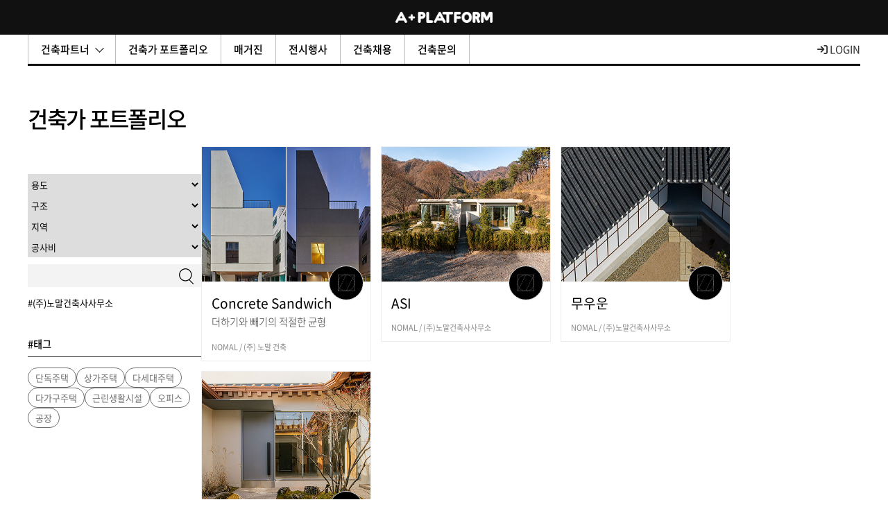

--- FILE ---
content_type: text/html; charset=UTF-8
request_url: https://a-platform.co.kr/project.php?tags=%28%EC%A3%BC%29%EB%85%B8%EB%A7%90%EA%B1%B4%EC%B6%95%EC%82%AC%EC%82%AC%EB%AC%B4%EC%86%8C&ckattempt=1
body_size: 20937
content:
<!DOCTYPE HTML>
<html lang="ko">
<head>
	<meta charset="UTF-8">
	<title>에이플래폼, 건축의 시작</title>
	<meta name="description" content="에이플래폼(architecture platform)은 건축정보의 비대칭을 해결하고, 대한민국에 건강한 건축문화를 만들고자 시작된 건축플랫폼입니다.">
	<meta name="keywords" content="대한민국 건축가의 모든 것. 건축정보플랫폼">
		<meta property="og:url" content="https://a-platform.co.kr/">
	<meta property="og:type" content="website">
	<meta property="og:title" content="에이플래폼, 건축의 시작">
	<meta property="og:image" content="https://a-platform.co.kr/img/logo_title.jpg">    
	<meta property="og:description" content="에이플래폼(architecture platform)은 건축정보의 비대칭을 해결하고, 대한민국에 건강한 건축문화를 만들고자 시작된 건축플랫폼입니다."/>
		<META NAME="ROBOTS" CONTENT="INDEX, FOLLOW">
	<meta http-equiv="X-UA-Compatible" content="IE=edge,chrome=1">
	<meta http-equiv="Content-Type" content="text/html; charset=UTF-8" />
	<meta name="viewport" content="width=device-width, initial-scale=1.0, maximum-scale=1.0, minimum-scale=1.0, user-scalable=no">
    <script type="application/ld+json">
	 {
	  "@context": "http://schema.org",
	  "@type": "Person",
	  "name": "에이플래폼, 건축의 시작",
	  "url": "https://www.a-platform.co.kr",
	  "sameAs": [
		"http://blog.naver.com/a-platform",
		"https://www.facebook.com/architecture.platform",
	  ]
	 }
	</script>
	<link rel="stylesheet" href="https://maxcdn.bootstrapcdn.com/font-awesome/4.7.0/css/font-awesome.min.css">
	<link rel="stylesheet" type="text/css" href='/css/notosanskr.css' media="all" />
	<link rel="stylesheet" type="text/css" href="/css/reset.css"  media="all" />
	<link rel="stylesheet" type="text/css" href="/css/member.css"  media="all" />
	<link rel="stylesheet" type="text/css" href="/css/layout.css?v=1.2"  media="all" />
	<link rel="stylesheet" type="text/css" href="/css/content.css?v=20240710"  media="all" />
	<link rel="stylesheet" type="text/css" href="/css/board.css?v=20230531"  media="all" />
	<link rel="stylesheet" type="text/css" href="/css/jquery.bxslider.css"  media="all" />
	<link rel="stylesheet" type="text/css" href="/css/slick.css"  media="all" />
	<link rel="stylesheet" type="text/css" href="/css/swiper.min.css"  media="all" />
	<link rel="stylesheet" type="text/css" href="/css/responsive.css?v=20240710"  media="all" />
	<link href="/common/froala/css/froala_style.min.css" rel="stylesheet" type="text/css" />
	<link rel="shortcut icon" type="image/x-icon" href="/img/aplatform.ico"/>

	<!-- <script type="text/javascript" src="/js/jquery-1.11.3.min.js" ></script> -->
	<script src="https://ajax.googleapis.com/ajax/libs/jquery/1.10.2/jquery.min.js"></script>
	<script type="text/javascript" src="/js/jquery.browser.js"></script>
	<script type="text/javascript" src="/js/jquery.bxslider.min.js"></script>
	<script type="text/javascript" src="/js/slick.min.js"></script>
	<script type="text/javascript" src="/js/swiper.min.js"></script>
	<script type="text/javascript" src="/js/jquery.colorbox.js"></script>
	<script type="text/javascript" src="/js/placeholder.js"></script>
	<script type="text/javascript" src="/js/jquery.nicescroll.min.js"></script>
	<script type="text/javascript" src="/js/jquery-iframe-auto-height.min.js"></script>
	<script type="text/javascript" src="/js/tooltipsy.min.js"></script>
	<script type="text/javascript" src="/js/fancybox/lib/jquery.mousewheel-3.0.6.pack.js"></script>
	<script type="text/javascript" src="/js/fancybox/source/jquery.fancybox.pack.js?v=2.1.5"></script>
	<link rel="stylesheet" type="text/css" href="/js/fancybox/source/jquery.fancybox.css?v=2.1.5" media="screen">

	<script type="text/javascript" src="/js/common.js?v=1.1"></script>

	<script type="text/javascript">
	/*function click() { 
		if ((event.button==2) || (event.button==3)) { alert('해당 사이트는 컨텐츠 복사 방지를 위하여 마우스 오른쪽 클릭을 허용하지 않습니다.'); }
	} 
	document.onmousedown=click*/
	</script>
	
	<!-- Facebook Pixel Code -->
	<script>
	!function(f,b,e,v,n,t,s){if(f.fbq)return;n=f.fbq=function(){n.callMethod?
	n.callMethod.apply(n,arguments):n.queue.push(arguments)};if(!f._fbq)f._fbq=n;
	n.push=n;n.loaded=!0;n.version='2.0';n.queue=[];t=b.createElement(e);t.async=!0;
	t.src=v;s=b.getElementsByTagName(e)[0];s.parentNode.insertBefore(t,s)}(window,
	document,'script','//connect.facebook.net/en_US/fbevents.js');

	fbq('init', '1684446921834759');
	fbq('track', "PageView");
	fbq('track', 'ViewContent');
	fbq('track', 'Search');
	fbq('track', 'CompleteRegistration');
	</script>
	<noscript><img height="1" width="1" style="display:none"
	src="https://www.facebook.com/tr?id=1684446921834759&ev=PageView&noscript=1"
	/></noscript>
	<!-- End Facebook Pixel Code -->
	
	<script async src="https://pagead2.googlesyndication.com/pagead/js/adsbygoogle.js?client=ca-pub-9515540764413722" crossorigin="anonymous"></script>
</head>
<body>
<link rel="stylesheet" type="text/css" href="/css/main.css?v=1.1"  media="all" />

<link rel="stylesheet" type="text/css" href="/css/main_responsive.css?v=1.2"  media="all" />
<script type="text/javascript" src="/js/jquery.scrollbox.js"></script>
<script type="text/javascript" src="/js/main.js?v=1.1"></script>


<!--[if lt IE 9]>
    <script src="//t1.daumcdn.net/brunch/static/libraries/js/jquery.min-1.11.3.js"></script>
<![endif]-->
<!--[if gte IE 9]><!-->
<script type="text/javascript" src="/js/main/jquery.min-2.1.1.js"></script>
<!--<![endif]-->
<script type="text/javascript" src="/js/main/jquery.cookie.min-1.4.1.js"></script>
<script type="text/javascript" src="/js/main/jquery.xdomainrequest.min.js"></script>
<script type="text/javascript" src="/js/main/handlebars.runtime.min-v3.0.0.js"></script>
<script type="text/javascript" src="/js/main/userAgent.min-1.0.14.js"></script>


<script type="text/javascript" src="/js/main/B.js"></script> 
<script type="text/javascript" src="/js/main/B.Util.js"></script> 
<script type="text/javascript" src="/js/main/B.Top.min.js"></script> 
<script type="text/javascript" src="/js/main/B.Top.min2.js"></script> 
<script type="text/javascript">
jQuery(function () {
	B.Top.init({
		totalWriterCount: 263,
		recommend: {
			page: 0.0,
			size: 30.0,
			hour: 17
		}
	});

	B.Top2.init({
		totalWriterCount: 263,
		recommend: {
			page: 0.0,
			size: 30.0,
			hour: 17
		}
	});

});

jQuery(function () {
	/*
	$(".opt-bt").click(function(){
		if(!$(this).hasClass("opened")){
			$(this).addClass("opened").find("i").removeClass("fa-caret-up").addClass("fa-caret-down");
			$(".opt").show();
		}else{
			$(this).removeClass("opened").find("i").removeClass("fa-caret-down").addClass("fa-caret-up");
			$(".opt").hide();
		}
	});
	*/
	$(".opt").show();

			//$(this).addClass("opened").find("i").removeClass("fa-caret-up").addClass("fa-caret-down");
		//$(".opt").show();
	});

function etc1Search(frm) {
	frm.submit();
}

function etc2Search(frm) {
	frm.submit();
}

function etc4Search(frm) {
	frm.submit();
}
function etc5Search(frm) {
	frm.submit();
}

function goProject(frm) {
	frm.action="project2.php";
	frm.submit();
}
</script>
<div id="wrap"> 

	<!-- header : s -->
	<div id="menu" class="nice-scroll">
	<div class="inner">
		<div class="lavel-info">
			



			<div class="pic"><img src="/img/logo_a.png" alt="A"></div>
			<!-- <div class="txt">
				<p class="slogan">We Create Culture Beyond Architecture</p>
			</div> -->
			<div class="link2">
				<a href="#login" class="inline">로그인</a> <span class="bar">/</span>
				<a href="#join" class="inline">회원가입</a>
			</div>
					</div>
		<nav class="nav-menu">
			<!-- <h2><span>Business</span></h2> -->
			<ul>
				<li><a href="/architect/index.php">건축가</a></li>
				<!-- <li><a href="/materials/index.php">자재/가구업체</a></li> -->
				<li><a href="/community/specialist.php">그 외 전문가</a></li>
			</ul>
			<!-- <div class="line"></div> -->
			<ul>
<!-- 				<li><a href="/story/index.php">건축이야기</a></li> -->
				<li><a href="/project.php">건축가 포트폴리오</a></li>
				<li><a href="/magazine.php">매거진</a></li>
<!-- 				<li><a href="/community/daily.php">건축일상</a></li> -->
				<li><a href="/community/news.php">전시행사</a></li>
				<!--<li><a href="/community/recruit.php">채용공고</a></li>-->
				<li><a href="https://www.a-recruit.kr/" target="_blank">건축채용</a></li>
				<li onclick="alert('서비스 준비 중입니다.')"><a href="#"  >건축문의</a></li>
				
			</ul>

			<!-- <ul>
				<li><a href="/architect/index.php">건축파트너<span class="icon"></span></a>
					<div class="submenu">
						<ul>
							<li><a href="/architect/index.php">건축가</a></li>
							<li><a href="/materials/index.php">자재/가구</a></li>
							<li><a href="/community/specialist.php">그 외 전문가</a></li>
						</ul>
					</div>
				</li>
				<li><a href="https://www.a-lounge.co.kr" target="_blank">건축코워킹센터</a></li>
			</ul> -->
			<!-- <h2><span>Event</span></h2>
			<ul>
				<li><a href="/community/news.php?category=건축뉴스">건축뉴스</a></li>
				<li><a href="/community/news.php?category=전시소식">전시소식</a></li>
				<li><a href="/community/news.php?category=행사소식">행사소식</a></li>
				<li><a href="/community/recruit.php">채용정보</a></li>			
			</ul
			<h2><span>Community</span></h2>
			<ul>
				<li><a href="http://book.a-platform.co.kr/" target="_blank">건축책방</a></li>
				<li><a href="https://www.archi-school.kr" target="_blank">건축문화학교</a></li>
				<li><a href="https://www.a-lounge.co.kr" target="_blank">건축코워킹센터</a></li>	
			</ul> -->
		</nav>	
		<!-- <div class="line"></div> -->
		<div class="sns">
			<!-- <a href="https://www.facebook.com/architecture.platform/" target="_blank"><img src="/img/sns_f.png" alt="facebook"></a> -->
			<a href="http://blog.naver.com/a-platform" target="_blank"><img src="/img/sns_n.png" alt="Naver blog"></a>
			<!-- <a href="https://brunch.co.kr/@a-platform" target="_blank"><img src="/img/sns_b.png" alt="Brunch"></a>		 -->	
			<a href="https://www.instagram.com/a.platform/" target="_blank"><img src="/img/sns_i.png" alt="Instagram"></a>
		</div>
<!-- 		<div class="contact">
			<a href="http://www.find-architect.kr" target="_blank">건축문의</a>
		</div> -->
				<!--<div class="contact">
			<a href="/inquiry/index.php">상담요청하기</a>
		</div>
		<a href="javascript:void(0);" class="close">닫기</a>-->
	</div>
</div>
<div class="notice_layer" id="notice_layer">
	<div class="scroll nice-scroll">
		<div class="head">
			<strong>전체</strong> <span class="num">개</span>
		</div>
		<div class="body">
						<div class="none">
				<strong>새로운 댓글알림이 없습니다.</strong>
			</div>
					</div>
	</div>
	<a href="javascript:void(0);" onclick="noticeLayer();return false;" class="close"><img src="/img/btn_close.png" alt="닫기"></a>
</div>

<!-- 메시지 알림 : s -->
<div class="notice-message" id="notice_message">
	<h3>알림</h3>
	<div class="wrap"><iframe src="/include/message.php" scrolling="no" frameborder="0"></iframe></div>
	<a href="javascript:void(0);" onclick="showMg();return false;" class="close"><img src="/img/btn_close.png" alt="닫기"></a>
</div>
<!-- 메시지 알림 : e -->

<!-- S T A R T :: headerArea -->		
<div id="header">
	<div class="hd_inner">		
		<h1><a href="/"><img src="/img/logo2.png" alt="A + PLATFORM"/></a></h1>
		<a href="#menu" class="btn-menu" id="btn-menu">메뉴보기</a>
<!-- <a href="http://www.find-architect.kr" target="_blank" class="top-btn-inquiry">건축문의</a> -->
		<!-- <div class="only-mobile">
			<a href="http://a-map.co.kr/" target="_blank" class="top-btn-map"><img src="/img/icon_map_x2.png" width="26" alt="건축지도"></a>
		</div> -->
	</div>
</div>
<!--//header --> 
<!-- E N D :: headerArea -->


<!-- 로그인 & 회원가입 : s -->
<!-- 로그인 : s -->
<div style="display:none">
<script>
window.fbAsyncInit = function() {  
	FB.init({
		appId: '794301500681381'	// Website with Facebook Login 사이트
		,status: true	// check login status
		,cookie: true	// enable cookies to allow the server to access the session
		,xfbml: true	// parse XFBML
		//,oauth: true
	});      
};

(function(d){  
	var js, id = 'facebook-jssdk', ref = d.getElementsByTagName('script')[0];  
	if (d.getElementById(id)) {return;}  
	js = d.createElement('script'); js.id = id; js.async = true;  
	js.src = "//connect.facebook.net/ko_KR/all.js";
	ref.parentNode.insertBefore(js, ref);  
}(document));


function facebookLogin() {  
	// 페이스북 로그인 상태 체크
	FB.getLoginStatus(function(response){

		if (response.status == "connected") {
			handleFacebookLogin(response);
		} else if (response.status == "not_authorized") {
			//alert("페이스북 로그인 YES! but 앱 허가 NO!");
			
			FB.login(function(response) {
				handleFacebookLogin(response);
			}, 
			{scope: 'email, user_birthday, user_likes'});
		} else {	// 페이스북 로그아웃 상태.
			
			FB.login(function(response) {
				handleFacebookLogin(response);
			}, 
			{scope: 'email, user_birthday, user_likes'});
		}
		
	});	
}

function facebookRegist() {  
	// 페이스북 로그인 상태 체크
	FB.getLoginStatus(function(response){
		
		if (response.status == "connected") {
			handleFacebookRegist(response);
		} else if (response.status == "not_authorized") {
			alert("페이스북 로그인 YES! but 앱 허가 NO!");
			
			FB.login(function(response) {
				handleFacebookRegist(response);
			}, 
			{scope: 'email, user_birthday, user_likes'});
		} else {	// 페이스북 로그아웃 상태.
			
			FB.login(function(response) {
				handleFacebookRegist(response);
			}, 
			{scope: 'email, user_birthday, user_likes'});
		}
		
	});	
}

function handleFacebookRegist(response) {
	
	var accessToken = response.authResponse.accessToken;
	var userEmail, userName, fbId, userBirth;
	
	FB.api('/me?fields=name,email,birthday', function(user) {

		userEmail = user.email;
		userName = user.name;
		fbId = user.id;
		userBirth = user.birthday;
		
		$.ajax({
			type:"post",
			url:"/module/member/ajax_check_id.php",
			data:{
				user_id : fbId
			},
			beforeSend: function() {
				$('#ajax_load_indicator').fadeIn('fast');
			},
			success: function(data) {
				if (data == "2") {
					alert("탈퇴한 회원입니다.\n\n재가입시 관리자에게 문의하시기 바랍니다.");
					return;
				} else if (data == "1") {
					alert("이미 가입이 되어있습니다.");
					$.colorbox({href:"#login",inline:true, open:true});
					return;
				} else {
					if (confirm("페이스북 계정으로 가입하시겠습니까?")) {
						document.facebookJoinFrm.user_id.value = fbId;
						document.facebookJoinFrm.email.value = userEmail;
						document.facebookJoinFrm.user_name.value = userName;
						document.facebookJoinFrm.birth.value = userBirth;
						$("#facebookJoinFrm").attr("action","/module/member/member_evn.php").submit();
					}
					return;
				}
			},
			error: function(data, status, err) {
				alert("서버와의 통신이 실패했습니다.");
				return;
			},
			complete: function() {
				$('#ajax_load_indicator').fadeOut();
			}
		});
	});
}


function handleFacebookLogin(response) {
	
	var accessToken = response.authResponse.accessToken;
	var user_id, userName, fbId, userBirth;
	
	FB.api('/me', function(user) {
			
		fbId = user.id;
		$.ajax({
			type:"post",
			url:"/module/member/ajax_check_id.php",
			data:{
				user_id : fbId
			},
			beforeSend: function() {
				$('#ajax_load_indicator').fadeIn('fast');
			},
			success: function(data) {
				if (data == "1") {
					document.location.href="/module/member/member_evn.php?evnMode=facebookLogin&user_id="+fbId;
				} else {
					$.colorbox({href:"#join",inline:true, open:true});
					return;
				}
			},
			error: function(data, status, err) {
				alert("서버와의 통신이 실패했습니다.");
				return;
			},
			complete: function() {
				$('#ajax_load_indicator').fadeOut();
			}
		});
	});
}

</script>

<script>
function checkLogin(f) {
	if (!f.id.value) {
		alert("아이디를 입력하세요."); f.id.focus(); return ;
	}
	if (!f.pw.value) {
		alert("비밀번호를 입력하세요."); f.pw.focus(); return ;
	}
	
	if( $('input[name=save_id]:checked').length==0) {
		var saveid = "";
	} else {
		var saveid = $('input[name=save_id]').val();
	}
	$.ajax({
		type:"POST",
		url:"/module/member/member_evn.php",
		data:"evnMode=login&id="+f.id.value+"&pw="+f.pw.value+"&save_id="+saveid,
		datatype:"json",
		success: function(msg){
			if (msg == "3") {
				alert("미승인된 아이디 입니다.");
			} else if (msg == "2") {
				alert("비밀번호가 일치하지 않습니다.");
			} else if (msg == "1") {
				alert("해당하는 아이디가 없습니다.");
			} else if (msg == "0") {
				document.location.href="/project.php?tags=%28%EC%A3%BC%29%EB%85%B8%EB%A7%90%EA%B1%B4%EC%B6%95%EC%82%AC%EC%82%AC%EB%AC%B4%EC%86%8C&ckattempt=1";
			} else {
				alert("알수없는 에러입니다\n다시시도 해주십시오");
			}
		},
		error:function(msg){
			alert("error");
		}
	});
}

$(document).ready(function(){
	$("#login_id").keyup(function(event) {
		if (event.which == 13) { //엔터키인가?
			checkLogin(document.loginForm);
		}
	});
	$("#login_pw").keyup(function(event) {
		if (event.which == 13) { //엔터키인가?
			checkLogin(document.loginForm);
		}
	});

	$('.hastip').tooltipsy({
		alignTo: 'cursor',
		offset: [10, 10],
		css: {
			'padding': '10px',
			'max-width': '200px',
			'color': '#303030',
			'background-color': '#f5f5b5',
			'border': '1px solid #deca7e',
			'-moz-box-shadow': '0 0 10px rgba(0, 0, 0, .5)',
			'-webkit-box-shadow': '0 0 10px rgba(0, 0, 0, .5)',
			'box-shadow': '0 0 10px rgba(0, 0, 0, .5)',
			'text-shadow': 'none'
		}
	});

});

function findId(frm) {
	if(!frm.email.value) {
		alert("이메일을 입력해주세요.");
		frm.email.focus();
		return ;
	}
	$.ajax({
		type:"POST",
		url:"/module/member/member_evn.php",
		data:"evnMode=find&email="+frm.email.value+"&gb=id",
		datatype:"json",
		success: function(msg){
			if (msg == "0") {
				alert("해당되는 이메일로 가입된 정보가 없습니다.");
			} else if (msg == "1") {
				alert("해당 메일로 아이디정보를 보냈습니다.");
				document.location.href="/send_mail.php?gb=id&email="+frm.email.value;
			} else {
				alert("알수없는 에러입니다\n다시시도 해주십시오");
			}
		},
		error:function(msg){
			alert("error");
		}
	});
}

function findPw(frm) {
	if(!frm.email.value) {
		alert("이메일을 입력해주세요.");
		frm.email.focus();
		return ;
	}
	$.ajax({
		type:"POST",
		url:"/module/member/member_evn.php",
		data:"evnMode=find&email="+frm.email.value+"&gb=pw",
		datatype:"json",
		success: function(msg){
			if (msg == "0") {
				alert("해당되는 이메일로 가입된 정보가 없습니다.");
			} else if (msg == "1") {
				alert("해당 메일로 임시비밀번호를 보냈습니다.");
				document.location.href="/send_mail.php?gb=pw&email="+frm.email.value;
			} else {
				alert("알수없는 에러입니다\n다시시도 해주십시오");
			}
		},
		error:function(msg){
			alert("error");
		}
	});
}
</script>
<!-- 기존  -->
<!-- <div id="login" class="member">
		<form method='post' name='loginForm'>
		<div class="naver_join"><a href="javascript:loginNaver();">네이버 아이디로 로그인</a>
			<script>
			function loginNaver(){
				var win = window.open('https://nid.naver.com/oauth2.0/authorize?client_id=NZ3XRMGlqbZxYUoVY0PO&response_type=code&redirect_uri=http%3A%2F%2Fa-platform.co.kr%2Fmodule%2Fmember%2Fmember_evn.php%3FevnMode%3DjoinNaver&state=ac8ff1bb4cc4bd04a4d90ea05c6a599f', '네이버 아이디로 로그인','width=320, height=480, toolbar=no, location=no');

				var timer = setInterval(function() {
					if(win.closed) {
						window.location.reload();
						clearInterval(timer);
					}
				}, 500);
			}
			</script>
			</div><br />
		<div class="facebook_join"><a href="#" onclick="facebookLogin();">페이스북으로 로그인</a></div>
		<p class="or">또는</p>
		<p><input type="text" id="login_id" name="id" value="" placeholder="아이디" /></p>
		<p><input type="password" id="login_pw" name="pw" value="" placeholder="비밀번호" /></p>
		<p class="check"><input type="checkbox" id="save_id" name="save_id" value="1" />로그인 상태 유지</p>
		<p><a href="javascript:checkLogin(document.loginForm)" class="btn_y">로그인</a></p>
		<p class="pw_forget">아이디&amp;비밀번호가 생각나지 않으세요?  <a href="#pwFind" class="inline">ID/PW찾기</a></p>
		<p class="join_btn">아직 에이플래폼 회원이 아니신가요? <span><a href="#join" class="inline">회원가입</a></span></p>
		</form>
	</div>
</div> -->

<!-- 프로그램 240105  -->
<div id="login" class="member">
		<form method='post' name='loginForm'>
			<strong class="tit type2">로그인</strong><br><br>
			<p><input type="text" id="login_id" name="id" value="" placeholder="아이디" /></p>
			<p><input type="password" id="login_pw" name="pw" value="" placeholder="비밀번호" /></p>
			<p class="check"><input type="checkbox" id="save_id" name="save_id" value="1" />로그인 상태 유지</p>
			<p><a href="javascript:checkLogin(document.loginForm)" class="btn_b2">건축가 로그인</a></p>
			<p class="pw_forget type2">
				<a href="#join" class="inline">회원가입</a>  
				<a href="#pwFind" class="inline">ID/PW찾기</a>
			</p>
			<p class="help_t">* 시스템 리뉴얼로 인해 일반회원 <span>가입 및 로그인은</span> 및 한동안 불가합니다. 이에 양해의말씀드립니다.</p>
		</form>
	</div>
</div>

<!-- 로그인 : e -->

<!-- 비밀번호찾기 : s -->
<div style="display:none">
	<div id="pwFind" class="member">
		<form method='post' name='findForm'>
		<p class="tit">아이디 / 비밀번호찾기</p>
		<p><input type="text" id="email" name="email" value="" placeholder="이메일 주소" /></p>
		<ul>
			<li>가입 시 등록한 이메일 주소를 입력하시면 임시 비밀번호가 전송됩니다.</li>
			<li>이메일 주소가 생각나지 않을 경우 1:1문의하기로 연락주시기 바랍니다.</li>
		</ul>
		<p><a href="javascript:findId(document.findForm)" class="btn_white">아이디 찾기</a> <a href="javascript:findPw(document.findForm)" class="btn_yellow3">비밀번호 찾기 </a></p>
		</form>
	</div>
</div>
<!-- 비밀번호찾기 : e -->

<!-- 240105 프로그램  -->

<!-- 회원가입인트로 : s -->

<!-- <div style="display:none">
	<div id="join" class="member">
		<div class="naver_join"><a href="javascript:loginNaver();">네이버 아이디로 회원가입</a>
			<script>
			function loginNaver(){
				var win = window.open('https://nid.naver.com/oauth2.0/authorize?client_id=NZ3XRMGlqbZxYUoVY0PO&response_type=code&redirect_uri=http%3A%2F%2Fa-platform.co.kr%2Fmodule%2Fmember%2Fmember_evn.php%3FevnMode%3DjoinNaver&state=ac8ff1bb4cc4bd04a4d90ea05c6a599f', '네이버 아이디로 로그인','width=320, height=480, toolbar=no, location=no');

				var timer = setInterval(function() {
					if(win.closed) {
						window.location.reload();
						clearInterval(timer);
					}
				}, 500);
			}
			</script>
			</div><br />
		<div class="facebook_join"><a href="#" onclick="facebookRegist();">페이스북으로 회원가입</a></div>
		<p><a href="#join_general" class="btn_y inline">간편 회원가입</a></p>
		<p class="or">건축가 or 자재회사이신가요?</p> 
		<p><a href="#join_company" class="btn_w inline">기업회원 가입하기</a></p>
		<div class="box">
			<p><a href="/member/agree.php" class="btn_agree">이용약관 바로보기</a></p>
			<p><a href="/member/policy.php" class="btn_policy">개인정보취급방침 바로보기</a></p>
		</div>
		<p class="help_t">회원가입을 하면 에이플래폼의 <span>서비스 약관</span> 및 <span>개인정보보호방침</span>에 동의하는 것으로 간주합니다.</p>
	</div>
	<form name="facebookJoinFrm" id="facebookJoinFrm" method="post" action="/module/member/member_evn.php">
	<input type="hidden" name="evnMode" value="joinFacebook"> 
	<input type="hidden" name="user_id"> 
	<input type="hidden" name="user_name"> 
	<input type="hidden" name="email"> 
	<input type="hidden" name="user_level" value="1"> 
	<input type="hidden" name="birth"> 
	</form>
</div>  -->
<!-- 240108 프로그램 회원가입 -건축가회원가입 클릭시 바로 회원가입창으로 / 일반회원가입은 가입안되게 -->

<div style="display:none">
	<div id="join" class="member">
		<strong class="tit type2">회원가입</strong><br><br>
		<p><a href="#join_company_architecture" class="btn_y inline">건축가 회원가입</a></p><br>
		<p><a href="#join" class="btn_b2 inline" >일반회원 (리뉴얼 중)</a></p><br>
		<p class="help_t">회원가입을 하면 에이플래폼의 <span>서비스 약관</span> 및 <span>개인정보보호방침</span>에 동의하는 것으로 간주합니다.</p>
	</div>
</div>
<!-- // 240108  -->

<!-- 회원가입인트로 : e -->


<!-- 회원가입(일반) : s -->
<!-- 1단계 -->
<div style="display:none">
<script>
function checkForm(frm){
	var strReg = /^[A-Za-z0-9]+$/;
	
	if (frm.user_id.value==""){
		alert("아이디를 입력해 주세요.");
		frm.user_id.focus();
		return ;
	}
	if (!strReg.test(frm.user_id.value) ) {
		alert("영문,숫자만 등록하세요.");
		frm.user_id.focus();
		return ;
	}
	if (frm.user_id.value != frm.dupcheck.value){
		alert("아이디 중복확인을 해주세요.");
		return ;
	}
	if (frm.email.value.length < 2){
		alert("이메일을 입력해 주세요.");
		frm.email.focus();
		return ;
	}
	if (frm.email.value != frm.dcemail.value){
		alert("이메일 중복확인을 해주세요.");
		return ;
	}
	if (frm.user_pw.value==""){
		alert("비밀번호를 입력해 주세요.");
		frm.user_pw.focus();
		return ;
	}
	if (frm.user_pw.value.length < 6){
		alert("비밀번호가 취약합니다.\n\n영문/숫자 혼합 6자리 이상 기재해 주세요.");
		frm.user_pw.focus();
		return ;
	}
	if (frm.user_pw2.value==""){
		alert("비밀번호 확인을 입력해 주세요.");
		frm.user_pw2.focus();
		return ;
	}
	if (frm.user_pw.value != frm.user_pw2.value){
		alert("비밀번호/재입력이 일치하지 않습니다.\n\n다시 입력 부탁드립니다.");
		frm.user_pw2.focus();
		return ;
	}
	if (frm.user_pw.value == frm.user_id.value){
		alert("비밀번호가 아이디와 동일합니다.");
		frm.user_pw.focus();
		return ;
	}

	var uid = frm.user_id.value;
	$.ajax({
		type:"POST",
		url:"/module/member/ajax_member_join.php",
		data:"mode=join1&user_level=1&user_id="+uid+"&user_pw="+frm.user_pw.value+"&email="+frm.email.value,
		datatype:"json",
		success: function(msg){
			if (msg == "1") {
				alert("사용할 수 없는 아이디입니다.");
				$("input[name=user_id]").val("");
			} else if (msg == "0") {
				$.colorbox({href:"#join_general_step02",inline:true, open:true});
			} else {
				alert("알수없는 에러입니다\n다시시도 해주십시오");
			}
		},
		error:function(msg){
			alert("error");
		}
	});
}
</script>
	<div id="join_general" class="member">
		<p class="tit">일반회원가입</p>
		<form name="memberForm" method="post" action="/module/member/member_evn.php">
		<input type="hidden" id="dupcheck" name="dupcheck">
		<input type="hidden" id="dcemail" name="dcemail">
		<p>
			<input type="text" id="user_id" name="user_id" value="" placeholder="아이디" style="width:179px;"/><a href="javascript:check_id(document.memberForm, document.memberForm.user_id.value)" class="overflapBtn">중복확인</a>
		</p>
		<!-- <p><input type="text" id="user_name" name="user_name" value="" placeholder="이름" /></p> -->
		<p><input type="text" id="email" name="email" value="" placeholder="이메일" style="width:179px;"/><a href="javascript:check_email(document.memberForm, document.memberForm.email.value)" class="overflapBtn">중복확인</a></p>
		<p><input type="password" id="user_pw" name="user_pw" value="" placeholder="비밀번호" /></p>
		<p><input type="password" id="user_pw2" name="user_pw2" value="" placeholder="비밀번호 확인" /></p>
		<p class="help_t">회원가입을 하면 에이플래폼의 <span>서비스 약관</span> 및 <span>개인정보보호방침</span>에 동의하는 것으로 간주합니다.</p>
		<div class="btnZone">
			<a href="#join" class="btn_b inline">뒤로가기</a>
			<a href="javascript:checkForm(document.memberForm)" class="btn_y_half">완료</a>
		</div>
		</form>
		<div class="box">
			<p class="login_btn">이미 가입하셨나요? <span><a href="#login" class="inline">로그인</a></span></p>
		</div>
	</div>
</div>

<!-- 2단계 -->
<div style="display:none">
<script>
function checkForm2(frm){
	var sex = $("input[type=radio]:checked").val();
	
	$.ajax({
		type:"POST",
		url:"/module/member/ajax_member_join.php",
		data:"mode=join2&sex="+sex+"&byear="+frm.byear.value+"&bmonth="+frm.bmonth.value+"&bday="+frm.bday.value+"&address="+frm.address.value+"&job="+frm.job.value+"&lat="+frm.lat11.value+"&lng="+frm.lng11.value,
		datatype:"json",
		success: function(msg){
			$.colorbox({href:"#join_general_step03",inline:true, open:true});
		},
		error:function(msg){
			alert("error");
		}
	});
}

function coordAddree(frm) {

	$.ajax({
		type:"GET",
		url:"/include/coord_address.php",
		data:"address="+encodeURI(frm.address.value),
		datatype:"json",
		success: function(msg){
			var arrPoint = msg.split('|');
			
			frm.lat11.value = arrPoint[1];
			frm.lng11.value = arrPoint[0];
		},
		error:function(msg){
			alert("error");
		}
	});

}
</script>	
	<div id="join_general_step02" class="member">
		<p class="tit">일반회원가입 (선택사항)</p>
		<form name="memberForm2" method="post" action="/module/member/member_evn.php">
		<input type="hidden" name="lat11">
		<input type="hidden" name="lng11">
		<dl>
			<dt>성별</dt>
			<dd class="gender">
				<input type="radio" id="sex" name="sex" value="M" /> 남자
				<input type="radio" id="sex" name="sex" value="F" /> 여자
			</dd>
		</dl>
		<dl>
			<dt>생년월일</dt>
			<dd>
				<div class="selectBox selectBox_year">
					<label for="">년도</label>
					<select class="sel_in" name="byear">
						<option value="" selected="selected">년도</option>
												<option value="1930">1930년</option>
												<option value="1931">1931년</option>
												<option value="1932">1932년</option>
												<option value="1933">1933년</option>
												<option value="1934">1934년</option>
												<option value="1935">1935년</option>
												<option value="1936">1936년</option>
												<option value="1937">1937년</option>
												<option value="1938">1938년</option>
												<option value="1939">1939년</option>
												<option value="1940">1940년</option>
												<option value="1941">1941년</option>
												<option value="1942">1942년</option>
												<option value="1943">1943년</option>
												<option value="1944">1944년</option>
												<option value="1945">1945년</option>
												<option value="1946">1946년</option>
												<option value="1947">1947년</option>
												<option value="1948">1948년</option>
												<option value="1949">1949년</option>
												<option value="1950">1950년</option>
												<option value="1951">1951년</option>
												<option value="1952">1952년</option>
												<option value="1953">1953년</option>
												<option value="1954">1954년</option>
												<option value="1955">1955년</option>
												<option value="1956">1956년</option>
												<option value="1957">1957년</option>
												<option value="1958">1958년</option>
												<option value="1959">1959년</option>
												<option value="1960">1960년</option>
												<option value="1961">1961년</option>
												<option value="1962">1962년</option>
												<option value="1963">1963년</option>
												<option value="1964">1964년</option>
												<option value="1965">1965년</option>
												<option value="1966">1966년</option>
												<option value="1967">1967년</option>
												<option value="1968">1968년</option>
												<option value="1969">1969년</option>
												<option value="1970">1970년</option>
												<option value="1971">1971년</option>
												<option value="1972">1972년</option>
												<option value="1973">1973년</option>
												<option value="1974">1974년</option>
												<option value="1975">1975년</option>
												<option value="1976">1976년</option>
												<option value="1977">1977년</option>
												<option value="1978">1978년</option>
												<option value="1979">1979년</option>
												<option value="1980">1980년</option>
												<option value="1981">1981년</option>
												<option value="1982">1982년</option>
												<option value="1983">1983년</option>
												<option value="1984">1984년</option>
												<option value="1985">1985년</option>
												<option value="1986">1986년</option>
												<option value="1987">1987년</option>
												<option value="1988">1988년</option>
												<option value="1989">1989년</option>
												<option value="1990">1990년</option>
												<option value="1991">1991년</option>
												<option value="1992">1992년</option>
												<option value="1993">1993년</option>
												<option value="1994">1994년</option>
												<option value="1995">1995년</option>
												<option value="1996">1996년</option>
												<option value="1997">1997년</option>
												<option value="1998">1998년</option>
												<option value="1999">1999년</option>
												<option value="2000">2000년</option>
												<option value="2001">2001년</option>
												<option value="2002">2002년</option>
												<option value="2003">2003년</option>
												<option value="2004">2004년</option>
												<option value="2005">2005년</option>
												<option value="2006">2006년</option>
												<option value="2007">2007년</option>
												<option value="2008">2008년</option>
												<option value="2009">2009년</option>
												<option value="2010">2010년</option>
												<option value="2011">2011년</option>
												<option value="2012">2012년</option>
												<option value="2013">2013년</option>
												<option value="2014">2014년</option>
												<option value="2015">2015년</option>
											</select>
				</div>
				<div class="selectBox">
					<label for="">월</label>
					<select class="sel_in" name="bmonth">
						<option selected="selected">월</option>
												<option value="01">01</option>
												<option value="02">02</option>
												<option value="03">03</option>
												<option value="04">04</option>
												<option value="05">05</option>
												<option value="06">06</option>
												<option value="07">07</option>
												<option value="08">08</option>
												<option value="09">09</option>
												<option value="10">10</option>
												<option value="11">11</option>
												<option value="12">12</option>
											</select>
				</div>
				<div class="selectBox">
					<label for="">일</label>
					<select class="sel_in" name="bday">
						<option selected="selected">일</option>
												<option value="01">01</option>
												<option value="02">02</option>
												<option value="03">03</option>
												<option value="04">04</option>
												<option value="05">05</option>
												<option value="06">06</option>
												<option value="07">07</option>
												<option value="08">08</option>
												<option value="09">09</option>
												<option value="10">10</option>
												<option value="11">11</option>
												<option value="12">12</option>
												<option value="13">13</option>
												<option value="14">14</option>
												<option value="15">15</option>
												<option value="16">16</option>
												<option value="17">17</option>
												<option value="18">18</option>
												<option value="19">19</option>
												<option value="20">20</option>
												<option value="21">21</option>
												<option value="22">22</option>
												<option value="23">23</option>
												<option value="24">24</option>
												<option value="25">25</option>
												<option value="26">26</option>
												<option value="27">27</option>
												<option value="28">28</option>
												<option value="29">29</option>
												<option value="30">30</option>
												<option value="31">31</option>
											</select>
				</div>
			</dd>
		</dl>
		<dl>
			<dt>주소</dt>
			<dd><input type="text" id="address" name="address" value="" onblur="coordAddree(document.memberForm2);" /></dd>
		</dl>
		<dl>
			<dt>직업</dt>
			<dd><input type="text" id="job" name="job" value="" /></dd>
		</dl>
		</form>
		<div class="btnZone">
			<a href="#join_general" class="btn_b inline">뒤로가기</a>
			<a href="javascript:checkForm2(document.memberForm2)" class="btn_y_half">완료</a>
		</div>
		<p><a href="#join_general_step03" class="inline across">건너뛰기 ></a></p>
	</div>
</div>


<!-- 3단계 -->
<div style="display:none">

<script>
function checkForm3(frm){
	if (frm.user_nick.value==""){
		alert("닉네임을 입력해 주세요.");
		frm.user_nick.focus();
		return ;
	}
	if (frm.user_nick.value != frm.dupcheck.value){
		alert("닉네임 중복확인을 해주세요.");
		return ;
	}
	frm.submit();
}

function check_nick(frm, id){
	if(id !=""){
		$.get("/module/member/ajax_check_nick.php", {user_nick: id},
		function(data){
			if(data=="0"){
				alert('사용가능한 닉네임 입니다.');
				frm.dupcheck.value = id;
			}else if(data=="1"){
				alert('이미 사용중인 닉네임 입니다.');
			}else{
				alert('오류가 발생하였습니다. 다시 시도해 주세요.');
			}
			frm.user_nick.focus();
		});
	}
	else{
		alert('닉네임을 입력하신후 클릭해 주세요.');
		frm.user_nick.focus();
	}
}
</script>

	<div id="join_general_step03" class="member">
		<p class="t01">축하합니다!<br>에이플래폼 가입이 완료되었습니다.</p>
		<p class="t02">사용하실 <span>닉네임</span>을 입력하고<br>플래폼을 시작해 보세요~<br>닉네임을 입력해야지 <span>최종가입</span>됩니다.</p>
		<form name="memberForm3" method="post" action="/module/member/member_evn.php">
		<input type="hidden" id="dupcheck" name="dupcheck">
		<input type="hidden" name="evnMode" value="join">
		<div class="overlapBox">
			<input type="text" id="user_nick" name="user_nick" value="" placeholder="ex : Hyun Jung Yoon" style="width:152px" />
			<span><a href="javascript:check_nick(document.memberForm3, document.memberForm3.user_nick.value);" class="btn_overlap" style="width:100px">닉네임 중복확인</a></span>
		</div>
		<p><a href="javascript:checkForm3(document.memberForm3)" class="btn_y">환영합니다!</a></p>
		</form>
	</div>
</div>
<!-- 회원가입(일반) : e -->


<!-- ================================================================================================ -->

<!-- 기업회원가입 : s -->
<div style="display:none">
	<div id="join_company" class="member">
		<p class="tit">기업회원가입 (회사유형선택)</p>
		<p><a href="#join_company_architecture" class="btn_y inline">건축회사</a></p>
		<p><a href="#join_company_material" class="btn_y inline">자재회사</a></p>
		<div class="box">
			<p class="login_btn">이미 가입하셨나요? <span><a href="#login" class="inline">로그인</a></span></p>
		</div>
	</div>
</div>
<!-- 기업회원가입 : e -->

<!-- 기업회원가입(건축회사) : s -->
<!-- 1단계 -->
<div style="display:none">
<script>
function checkCompanyForm(frm){

	var strReg = /^[A-Za-z0-9]+$/;
	
	if (frm.user_id.value==""){
		alert("아이디를 입력해 주세요.");
		frm.user_id.focus();
		return ;
	}
	if (!strReg.test(frm.user_id.value.replace(/ /g, '')) ) {
		alert("영문,숫자만 등록하세요.");
		frm.user_id.focus();
		return ;
	}
	if (frm.user_id.value != frm.dupcheck.value){
		alert("아이디 중복확인을 해주세요.");
		return ;
	}
	if (frm.email.value.length < 2){
		alert("이메일을 입력해 주세요.");
		frm.email.focus();
		return ;
	}
	if (frm.email.value != frm.dcemail.value){
		alert("이메일 중복확인을 해주세요.");
		return ;
	}
	if (frm.user_pw.value==""){
		alert("비밀번호를 입력해 주세요.");
		frm.user_pw.focus();
		return ;
	}
	if (frm.user_pw.value.length < 6){
		alert("비밀번호가 취약합니다.\n\n영문/숫자 혼합 6자리 이상 기재해 주세요.");
		frm.user_pw.focus();
		return ;
	}
	if (frm.user_pw2.value==""){
		alert("비밀번호 확인을 입력해 주세요.");
		frm.user_pw2.focus();
		return ;
	}
	if (frm.user_pw.value != frm.user_pw2.value){
		alert("비밀번호/재입력이 일치하지 않습니다.\n\n다시 입력 부탁드립니다.");
		frm.user_pw2.focus();
		return ;
	}
	if (frm.user_pw.value == frm.user_id.value){
		alert("비밀번호가 아이디와 동일합니다.");
		frm.user_pw.focus();
		return ;
	}

	if (frm.company.value==""){
		alert("회사명을 입력해 주세요.");
		frm.company.focus();
		return ;
	}
	if (frm.address.value==""){
		alert("주소를 입력해 주세요.");
		frm.address.focus();
		return ;
	}
	if (frm.etc_1.value==""){
		alert("사업자번호를 입력해 주세요.");
		frm.etc_1.focus();
		return ;
	}

	var uid = frm.user_id.value.replace(/ /g, '');
	$.ajax({
		type:"POST",
		url:"/module/member/ajax_member_join.php",
		data:"mode=join1&user_level=4&user_id="+uid+"&company="+frm.company.value+"&user_pw="+frm.user_pw.value+"&email="+frm.email.value+"&address="+frm.address.value+"&address_type="+frm.address_type.value+"&etc_1="+frm.etc_1.value+"&lat="+frm.lat11.value+"&lng="+frm.lng11.value,
		datatype:"json",
		success: function(msg){
			if (msg == "1") {
				alert("사용할 수 없는 아이디입니다.");
				frm.user_id.value = "";
			} else if (msg == "0") {
				$.colorbox({href:"#join_company_architecture_step02",inline:true, open:true, width:341});
			} else {
				alert("알수없는 에러입니다\n다시시도 해주십시오");
			}
		},
		error:function(msg){
			alert("error");
		}
	});
}
</script>
	
	<div id="join_company_architecture" class="member">
		<p class="tit">건축회사가입 (1/3)</p>
		<form name="companyForm" method="post" action="/module/member/member_evn.php">
		<input type="hidden" id="dupcheck" name="dupcheck">
		<input type="hidden" id="dcemail" name="dcemail">
		<input type="hidden" name="lat11">
		<input type="hidden" name="lng11">
		<p><input type="text" id="user_id" name="user_id" value="" placeholder="아이디" style="width:179px;"/><a href="javascript:check_id(document.companyForm, document.companyForm.user_id.value)" class="overflapBtn">증복확인</a></p>
		<p><input type="text" id="email" name="email" value="" placeholder="이메일" style="width:179px;"/><a href="javascript:check_email(document.companyForm, document.companyForm.email.value)" class="overflapBtn">증복확인</a></p>
		<p><input type="password" id="user_pw" name="user_pw" value="" placeholder="비밀번호" /></p>
		<p><input type="password" id="user_pw2" name="user_pw2" value="" placeholder="비밀번호 확인" /></p>
		
		<dl>
			<dt>회사명</dt>
			<dd><input type="text" id="company" name="company" value="" /></dd>
		</dl>
		<dl>
			<dt>주소</dt>
			<dd><input type="text" id="address" name="address" value="" onblur="coordAddree(document.companyForm);" /></dd>
		</dl>
		<dl>
			<dt>사업자구분</dt>
			<dd>
				<div class="selectBox">
					<label for="">개인사업자</label>
					<select name="address_type" class="sel_in">
						<option value="개인">개인사업자</option>
						<option value="법인">법인사업자</option>
					</select>
				</div>
			</dd>
		</dl>
		<dl>
			<dt>사업자번호</dt>
			<dd><input type="text" id="etc_1" name="etc_1" value="" /></dd>
		</dl>
		<p class="help_t">회원가입을 하면 에이플래폼의 <span>서비스 약관</span> 및 <span>개인정보보호방침</span>에 동의하는 것으로 간주합니다.</p>
		<div class="btnZone">
			<!-- 기존 -->
			<!-- <a href="#join_company" class="btn_b inline">뒤로가기</a> -->
			<!-- 240108 프로그램  -->
			<a href="#join" class="btn_b inline">뒤로가기</a>
			<!--// 240108 프로그램  -->
			<a href="javascript:checkCompanyForm(document.companyForm)" class="btn_y_half">다음</a>
		</div>
		</form>
		<div class="box">
			<p class="login_btn">이미 가입하셨나요? <span><a href="#login" class="inline">로그인</a></span></p>
		</div>
	</div>
</div>

<script type="text/javascript">
	$(document).ready(function(){
		 $(".choiceBox dd").hide();
		 $(".choiceBox dt").click(function () {
			 $(this).next(".choiceBox dd").slideToggle(500);
			 $(this).toggleClass("on");
		 });
	 });
</script>

<!-- 2단계 -->
<div style="display:none">	
<script>
function checkCompanyForm2(frm) {
	if (frm.user_name.value==""){
		alert("대표자명을 입력해 주세요.");
		frm.user_name.focus();
		return ;
	}
	if (frm.phone.value==""){
		alert("대표전화를 입력해 주세요.");
		frm.phone.focus();
		return ;
	}

	if (frm.etc_5.value==""){
		alert("서비스분야를 선택해 주세요.");
		frm.etc_5.focus();
		return ;
	}

	var chk1 = $("input:checkbox[name='etc2[]']:checked").length;

	if(chk1 < 1) {
		alert("건축분야선택를 1개이상 해주세요.");
		return ;
	}
	if(chk1 > 10) {
		alert("건축분야선택은 최대 10개까지 입니다.");
		return ;
	}

	
	frm.target="hiddenFrame";
	frm.submit();

	$.colorbox({href:"#join_company_architecture_step03_add",inline:true, open:true});
}

function chkClick(str, num) {
	if(document.getElementById("tt_"+num).checked == true) {
		document.getElementById("etcCate_"+num).value=str;
	} else {
		document.getElementById("etcCate_"+num).value="";
	}
}

function chkClick2(str, num) {
	if(document.getElementById("ttmetar_"+num).checked == true) {
		document.getElementById("metarEtcCate_"+num).value=str;
	} else {
		document.getElementById("metarEtcCate_"+num).value="";
	}
}

</script>

	<div id="join_company_architecture_step02" class="member">
		<form name="companyForm2" method="post" action="/module/member/member_evn.php">
		<input type="hidden" name="evnMode" value="editCompany">
		<p class="tit">건축회사가입 (2/3)</p>
		<div class="info">
			<dl>
				<dt>대표자명</dt>
				<dd><input type="text" id="user_name" name="user_name" value="" /></dd>
			</dl>
			<dl>
				<dt>대표전화</dt>
				<dd><input type="text" id="phone" name="phone" value="" /></dd>
			</dl>
			<dl>
				<dt>서비스분야</dt>
				<dd>
					<div class="selectBox">
						<label for="">서비스분야선택</label>
						<select name="etc_5" class="sel_in">
							<option value="">서비스분야선택</option>
														<option value="43">설계</option>
														<option value="44">시공</option>
													</select>
					</div>
				</dd>
			</dl>
		</div>
		<p class="tit_choice">건축분야선택</p>
		<div class="choiceBox">
						<dl>
				<dt><a href="javascript:;">주거</a></dt>
				<dd>
					<ul>
												<li><input type="checkbox" name="etc2[]" id="tt_7" value="7" onclick="chkClick('주거',7);"> <label for="tt_7">단독주택</label></li>
						<input type="hidden" name="etcName[]" id="etcCate_7">
												<li><input type="checkbox" name="etc2[]" id="tt_8" value="8" onclick="chkClick('주거',8);"> <label for="tt_8">다가구주택</label></li>
						<input type="hidden" name="etcName[]" id="etcCate_8">
												<li><input type="checkbox" name="etc2[]" id="tt_9" value="9" onclick="chkClick('주거',9);"> <label for="tt_9">다세대주택</label></li>
						<input type="hidden" name="etcName[]" id="etcCate_9">
												<li><input type="checkbox" name="etc2[]" id="tt_10" value="10" onclick="chkClick('주거',10);"> <label for="tt_10">연립주택</label></li>
						<input type="hidden" name="etcName[]" id="etcCate_10">
												<li><input type="checkbox" name="etc2[]" id="tt_11" value="11" onclick="chkClick('주거',11);"> <label for="tt_11">아파트</label></li>
						<input type="hidden" name="etcName[]" id="etcCate_11">
												<li><input type="checkbox" name="etc2[]" id="tt_12" value="12" onclick="chkClick('주거',12);"> <label for="tt_12">기숙사</label></li>
						<input type="hidden" name="etcName[]" id="etcCate_12">
											</ul>
				</dd>
			</dl>
						<dl>
				<dt><a href="javascript:;">상업</a></dt>
				<dd>
					<ul>
												<li><input type="checkbox" name="etc2[]" id="tt_13" value="13" onclick="chkClick('상업',13);"> <label for="tt_13">근린생활시설</label></li>
						<input type="hidden" name="etcName[]" id="etcCate_13">
												<li><input type="checkbox" name="etc2[]" id="tt_14" value="14" onclick="chkClick('상업',14);"> <label for="tt_14">판매시설</label></li>
						<input type="hidden" name="etcName[]" id="etcCate_14">
												<li><input type="checkbox" name="etc2[]" id="tt_15" value="15" onclick="chkClick('상업',15);"> <label for="tt_15">업무시설</label></li>
						<input type="hidden" name="etcName[]" id="etcCate_15">
												<li><input type="checkbox" name="etc2[]" id="tt_16" value="16" onclick="chkClick('상업',16);"> <label for="tt_16">위락시설</label></li>
						<input type="hidden" name="etcName[]" id="etcCate_16">
												<li><input type="checkbox" name="etc2[]" id="tt_17" value="17" onclick="chkClick('상업',17);"> <label for="tt_17">숙박시설</label></li>
						<input type="hidden" name="etcName[]" id="etcCate_17">
												<li><input type="checkbox" name="etc2[]" id="tt_18" value="18" onclick="chkClick('상업',18);"> <label for="tt_18">운수시설</label></li>
						<input type="hidden" name="etcName[]" id="etcCate_18">
											</ul>
				</dd>
			</dl>
						<dl>
				<dt><a href="javascript:;">문교사회</a></dt>
				<dd>
					<ul>
												<li><input type="checkbox" name="etc2[]" id="tt_19" value="19" onclick="chkClick('문교사회',19);"> <label for="tt_19">문화집회시설</label></li>
						<input type="hidden" name="etcName[]" id="etcCate_19">
												<li><input type="checkbox" name="etc2[]" id="tt_20" value="20" onclick="chkClick('문교사회',20);"> <label for="tt_20">종교시설</label></li>
						<input type="hidden" name="etcName[]" id="etcCate_20">
												<li><input type="checkbox" name="etc2[]" id="tt_21" value="21" onclick="chkClick('문교사회',21);"> <label for="tt_21">의료시설</label></li>
						<input type="hidden" name="etcName[]" id="etcCate_21">
												<li><input type="checkbox" name="etc2[]" id="tt_22" value="22" onclick="chkClick('문교사회',22);"> <label for="tt_22">교육연구시설</label></li>
						<input type="hidden" name="etcName[]" id="etcCate_22">
												<li><input type="checkbox" name="etc2[]" id="tt_23" value="23" onclick="chkClick('문교사회',23);"> <label for="tt_23">운동시설</label></li>
						<input type="hidden" name="etcName[]" id="etcCate_23">
												<li><input type="checkbox" name="etc2[]" id="tt_24" value="24" onclick="chkClick('문교사회',24);"> <label for="tt_24">노유자시설</label></li>
						<input type="hidden" name="etcName[]" id="etcCate_24">
											</ul>
				</dd>
			</dl>
						<dl>
				<dt><a href="javascript:;">공업</a></dt>
				<dd>
					<ul>
												<li><input type="checkbox" name="etc2[]" id="tt_25" value="25" onclick="chkClick('공업',25);"> <label for="tt_25">공장</label></li>
						<input type="hidden" name="etcName[]" id="etcCate_25">
											</ul>
				</dd>
			</dl>
					</div>
		<!-- //choiceBox -->
		<p class="help_t"><span>최대 10개</span>까지만 등록가능합니다.<br>
			<!-- 건축분야가 더 많을 경우 우선 기압절차를 마무리하시고<br>
			에이플래폼에 <span>문의</span>해 주세요. --></p>
		<div class="btnZone">
			<a href="#join_company_architecture" class="btn_b inline">뒤로가기</a>
			<a href="javascript:checkCompanyForm2(document.companyForm2)" class="btn_y_half">다음</a>
		</div>
		</form>
	</div>
</div>

<!-- 3단계 -->
<div style="display:none;">
<script>
function checkCompanyForm3(frm){
	if(document.getElementById("joinArchImg2").value=="") {
		alert("미니카드 이미지를 첨부해 주세요.");
		return ;
	}

	frm.target="hiddenFrame";
	frm.submit();

	$.colorbox({href:"#join_company_architecture_step05",inline:true, open:true});
}
</script>
	<div id="join_company_architecture_step03_add" class="member">
	<form name="companyForm3" method="post" action="/module/member/member_evn.php" ENCTYPE="multipart/form-data">
	<input type="hidden" name="evnMode" value="joinTmp">
	<input type="hidden" name="paid" value="D">
		<div class="thumbnail">
			<div class="txt">
				<p class="tit">미니카드생성 (3/3)</p>
				<p>미니카드에 적용할 이미지를 <br />선택하세요.</p>
			</div>
			<!-- //txt -->
			<p class="pic"><img src="/img/join_company_architectur_img.png" alt="" /></p>
		</div>
		<!-- //thumbnail -->
		<dl class="file">
			<dt>로고이미지</dt>
			<dd><input type="file" name="upfiles[]" id="joinArchImg1" /><input type="hidden" name="memo_name[]" value="l1"><span>(168 x 168px 이상의 jpg, gif, png로 등록해 주세요.)</span></dd>
		</dl>
		<dl class="file">
			<dt>미니카드이미지</dt>
			<dd><input type="file" name="upfiles[]" id="joinArchImg2" /><input type="hidden" name="memo_name[]" value="l2"><span>(291 x 164px 이상의 jpg, gif, png로 등록해 주세요.)</span></dd>
		</dl>
		<div class="btnZone">
			<a href="#join_company_architecture_step02" class="btn_b inline">뒤로가기</a>
			<a href="javascript:checkCompanyForm3(document.companyForm3)" class="btn_y_half">완료</a>
		</div>
	</form>
	</div>
</div>

<!-- 4단계 -->
<div style="display:none">
<script>
function checkCompanyForm4(frm, paid, str){
	var cfm;
	cfm =false;
	cfm = confirm(str + " 등급으로 신청하시겠습니까?");
	if(cfm==true){

		frm.paid.value = paid;
		frm.target="hiddenFrame";
		frm.submit();

		$.colorbox({href:"#join_company_architecture_step05",inline:true, open:true});
	}
}
</script>
	<link rel="stylesheet" type="text/css" href="/css/homepage_type.css"  media="all" />
	<div id="join_company_architecture_step04" class="homepage-type">
		<form name="companyForm4" method="post" action="/module/member/member_evn.php" ENCTYPE="multipart/form-data">
		<input type="hidden" name="evnMode" value="joinArch">
		<input type="hidden" name="paid">
		<div class="contain">
			<div class="head">
				<h2>홈페이지 유형선택</h2>
				<p>건축가의 경쟁력 강화와 원활한 경영활동을 위한 다양한 서비스를 제공합니다.</p>
			</div>
			<div class="cont">
				<div class="types">
					<p class="desc">※ 3개월 단위 계약</p>
					<ul>
						<li>
							<div class="box">
								<h3>Premium</h3>
								<p class="txt">건축 홈페이지부터 홍보, 브랜딩 데이터분석, 콘텐츠 관리, 기사발행 등<br>
								맞춤 경영지원을 제공하는 플랜</p>
								<p class="price">￦<big>299,000</big><br>/ 월</p>
								<a href="javascript:checkCompanyForm4(document.companyForm4, 'P', 'Premium')" class="bt">신청하기</a>
							</div>
						</li>
						<li>
							<div class="box">
								<h3>Business</h3>
								<p class="txt">건축 홈페이지가 필요한 <br>건축가를 위해 준비한 플랜</p>
								<p class="price2">59,000</p>
								<p class="price">￦<big>19,900</big> <span class="discount">* 이벤트 할인</span><br>/ 월</p>
								<a href="javascript:checkCompanyForm4(document.companyForm4, 'B', 'Business')" class="bt">신청하기</a>
							</div>
						</li>
						<li>
							<div class="box">
								<h3>Basic</h3>
								<p class="txt">건축플랫폼에 등록되는 기본 형태</p>
								<p class="price"><big>무료</big></p>
								<a href="javascript:checkCompanyForm4(document.companyForm4, 'D', 'Basic')" class="bt">신청하기</a>
							</div>
						</li>
					</ul>
				</div>
				<div class="table">
					<table>
						<tr>
							<th>개인계정 생성</th>
							<td class="o">○</td>
							<td class="o">○</td>
							<td class="o">○</td>
						</tr>
						<tr>
							<th>반응형 홈페이지</th>
							<td class="o">○</td>
							<td class="o">○</td>
							<td class="o">○</td>
						</tr>
						<tr>
							<th>플랫폼 메인노출</th>
							<td class="o">○</td>
							<td class="o">○</td>
							<td class="o">○</td>
						</tr>
						<tr>
							<th>개인 도메인 연결</th>
							<td class="o">○</td>
							<td class="o">○</td>
							<td class="x">×</td>
						</tr>
						<tr>
							<th>방문자 통계</th>
							<td class="o">○</td>
							<td class="o">○</td>
							<td class="o">○</td>
						</tr>
						<tr>
							<th class="hastip" title=""><u>홈페이지 디자인</u> <i class="fa fa-question-circle"></i></th>
							<td class="o">○</td>
							<td class="o">○</td>
							<td class="x">×</td>
						</tr>
						<tr>
							<th>소셜링크</th>
							<td class="o">○</td>
							<td class="o">○</td>
							<td class="x">×</td>
						</tr>
						<tr>
							<th>에이플래폼 로고/배너 삭제</th>
							<td class="o">○</td>
							<td class="o">○</td>
							<td class="x">×</td>
						</tr>
						<tr>
							<th>이메일 문의기능</th>
							<td class="o">○</td>
							<td class="o">○</td>
							<td class="x">×</td>
						</tr>
						<tr>
							<th class="hastip" title=""><u>전담 콘텐츠매니저 부여</u> <i class="fa fa-question-circle"></i></th>
							<td class="o">○</td>
							<td class="x">×</td>
							<td class="x">×</td>
						</tr>
						<tr>
							<th>기사발행 (Kakao, Naver)</th>
							<td class="o">○</td>
							<td class="o">○</td>
							<td class="o">○</td>
						</tr>
						<tr>
							<th>사무소 데이터 분석 리포트</th>
							<td>분기 발행</td>
							<td class="x">×</td>
							<td class="x">×</td>
						</tr>
						<tr>
							<th>인턴십 매칭 (학교지원금無)</th>
							<td class="o">○</td>
							<td class="o">○</td>
							<td class="o">○</td>
						</tr>
						<tr>
							<th>인턴십 매칭 (학교지원금有)</th>
							<td class="o">○</td>
							<td class="o">○</td>
							<td class="x">×</td>
						</tr>
						<tr>
							<th>에이라운지 입주할인</th>
							<td>20% 할인</td>
							<td>10% 할인</td>
							<td class="x">×</td>
						</tr>
						<tr>
							<th>건축사진작가 할인연결</th>
							<td class="o">○</td>
							<td class="o">○</td>
							<td class="o">○</td>
						</tr>
						<tr>
							<th>세무기장 무료/할인</th>
							<td class="o">○</td>
							<td class="o">○</td>
							<td class="o">○</td>
						</tr>
						<tr>
							<th class="hastip" title=""><u>실시간 건축문의 참여</u> <i class="fa fa-question-circle"></i></th>
							<td>무제한</td>
							<td>선착순</td>
							<td>선착순</td>
						</tr>
						<tr>
							<th class="hastip" title=""><u>건축중개</u> <i class="fa fa-question-circle"></i></th>
							<td class="o">○</td>
							<td class="x">×</td>
							<td class="x">×</td>
						</tr>
					</table>
				</div>
				<div class="buttons">
					<div class="cen">
						<a href="#join_company_architecture_step03_add" class="btn_black inline">뒤로가기</a>
					</div>
				</div>
			</div>
			</form>
		</div>
	</div>
</div>
<!-- 기업회원가입(건축회사) : e -->
<div style="display:none">
	<div id="join_company_architecture_step05" class="member join_company_step04">
		<p class="t01">축하합니다!<br>관리자 승인후 사용하실 수 있습니다..</p>
		<p><a href="/" class="btn_y">홈으로 이동</a></p>
	</div>
</div>



<!-- 기업회원가입(자재회사) : s -->
<!-- 1단계 -->
<div style="display:none">

<script>
function checkMaterialForm(frm){
	var strReg = /^[A-Za-z0-9]+$/;
	
	if (frm.user_id.value==""){
		alert("아이디를 입력해 주세요.");
		frm.user_id.focus();
		return ;
	}
	if (!strReg.test(frm.user_id.value.replace(/ /g, '')) ) {
		alert("영문,숫자만 등록하세요.");
		frm.user_id.focus();
		return ;
	}
	if (frm.user_id.value != frm.dupcheck.value){
		alert("아이디 중복확인을 해주세요.");
		return ;
	}
	if (frm.email.value.length < 2){
		alert("이메일을 입력해 주세요.");
		frm.email.focus();
		return ;
	}
	if (frm.email.value != frm.dcemail.value){
		alert("이메일 중복확인을 해주세요.");
		return ;
	}
	if (frm.user_pw.value==""){
		alert("비밀번호를 입력해 주세요.");
		frm.user_pw.focus();
		return ;
	}
	if (frm.user_pw.value.length < 6){
		alert("비밀번호가 취약합니다.\n\n영문/숫자 혼합 6자리 이상 기재해 주세요.");
		frm.user_pw.focus();
		return ;
	}
	if (frm.user_pw2.value==""){
		alert("비밀번호 확인을 입력해 주세요.");
		frm.user_pw2.focus();
		return ;
	}
	if (frm.user_pw.value != frm.user_pw2.value){
		alert("비밀번호/재입력이 일치하지 않습니다.\n\n다시 입력 부탁드립니다.");
		frm.user_pw2.focus();
		return ;
	}
	if (frm.user_pw.value == frm.user_id.value){
		alert("비밀번호가 아이디와 동일합니다.");
		frm.user_pw.focus();
		return ;
	}

	if (frm.company.value==""){
		alert("회사명을 입력해 주세요.");
		frm.company.focus();
		return ;
	}
	if (frm.address.value==""){
		alert("주소를 입력해 주세요.");
		frm.address.focus();
		return ;
	}
	if (frm.etc_1.value==""){
		alert("사업자번호를 입력해 주세요.");
		frm.etc_1.focus();
		return ;
	}

	var uid = frm.user_id.value.replace(/ /g, '');
	$.ajax({
		type:"POST",
		url:"/module/member/ajax_member_join.php",
		data:"mode=join1&user_level=3&user_id="+uid+"&company="+frm.company.value+"&user_pw="+frm.user_pw.value+"&email="+frm.email.value+"&address="+frm.address.value+"&address_type="+frm.address_type.value+"&etc_1="+frm.etc_1.value+"&lat="+frm.lat11.value+"&lng="+frm.lng11.value,
		datatype:"json",
		success: function(msg){
			if (msg == "1") {
				alert("사용할 수 없는 아이디입니다.");
				frm.user_id.value="";
			} else if (msg == "0") {
				$.colorbox({href:"#join_company_material_step02",inline:true, open:true});
			} else {
				alert("알수없는 에러입니다\n다시시도 해주십시오");
			}
		},
		error:function(msg){
			alert("error");
		}
	});
}

function check_id(frm, id){
	if(id !=""){
		$.get("/module/member/ajax_check_id.php", {user_id: id},
		function(data){
			if(data=="0"){
				alert('사용가능한 아이디 입니다.');
				frm.dupcheck.value = frm.user_id.value;
			}else if(data=="1"){
				alert('이미 사용중인 아이디 이거나 사용할 수 없는 아이디 입니다.');
				frm.user_id.focus();
			}else if(data=="2"){
				alert('이미 사용중인 아이디 이거나 사용할 수 없는 아이디 입니다.');
				frm.user_id.focus();
			}else{
				alert('오류가 발생하였습니다. 다시 시도해 주세요.');
			}
		});
	}
	else{
		alert('아이디를 입력하신후 클릭해 주세요.');
		frm.user_id.focus();
	}
}

function check_email(frm, email){
	if(email !=""){
		$.get("/module/member/ajax_check_email.php", {email: email},
		function(data){
			if(data=="0"){
				alert('사용가능한 이메일 입니다.');
				frm.dcemail.value = frm.email.value;
			}else if(data=="1"){
				alert('이미 사용중인 이메일 이거나 사용할 수 없는 이메일 입니다.');
				frm.email.focus();
			}else{
				alert('오류가 발생하였습니다. 다시 시도해 주세요.');
			}
		});
	}
	else{
		alert('이메일을 입력하신후 클릭해 주세요.');
		frm.email.focus();
	}
}

</script>
	<div id="join_company_material" class="member">
		<p class="tit">자재회사가입 (1/2)</p>
		<form name="companymaterialForm" method="post" action="/module/member/member_evn.php">
		<input type="hidden" id="dupcheck" name="dupcheck">
		<input type="hidden" id="dcemail" name="dcemail">
		<input type="hidden" name="lat11">
		<input type="hidden" name="lng11">
		<p><input type="text" id="user_id" name="user_id" value="" placeholder="아이디" style="width:203px;"/><a href="javascript:check_id(document.companymaterialForm, document.companymaterialForm.user_id.value)" class="overflapBtn">증복확인</a></p>
		<p><input type="text" id="email" name="email" value="" placeholder="이메일" style="width:203px;"/><a href="javascript:check_email(document.companymaterialForm, document.companymaterialForm.email.value)" class="overflapBtn">증복확인</a></p>
		<p><input type="password" id="user_pw" name="user_pw" value="" placeholder="비밀번호" /></p>
		<p><input type="password" id="user_pw2" name="user_pw2" value="" placeholder="비밀번호 확인" /></p>
		
		<dl>
			<dt>회사명</dt>
			<dd><input type="text" id="company" name="company" value="" /></dd>
		</dl>
		<dl>
			<dt>주소</dt>
			<dd><input type="text" id="address" name="address" value="" onblur="coordAddree(document.companymaterialForm);" /></dd>
		</dl>
		<dl>
			<dt>사업자구분</dt>
			<dd>
				<div class="selectBox">
					<label for="">개인사업자</label>
					<select name="address_type" class="sel_in">
						<option value="개인">개인사업자</option>
						<option value="법인">법인사업자</option>
					</select>
				</div>
			</dd>
		</dl>
		<dl>
			<dt>사업자번호</dt>
			<dd><input type="text" id="etc_1" name="etc_1" value="" /></dd>
		</dl>
		<p class="help_t">회원가입을 하면 에이플래폼의 <span>서비스 약관</span> 및 <span>개인정보보호방침</span>에 동의하는 것으로 간주합니다.</p>
		<div class="btnZone">
			<a href="#join_company" class="btn_b inline">뒤로가기</a>
			<a href="javascript:checkMaterialForm(document.companymaterialForm)" class="btn_y_half">다음</a>
		</div>

		</form>
		<div class="box">
			<p class="login_btn">이미 가입하셨나요? <span><a href="#login" class="inline">로그인</a></span></p>
		</div>
	</div>
</div>

<!-- 2단계 -->
<div style="display:none;">
<script>
function checkMaterialForm2(frm) {
	if (frm.upfile.value==""){
		alert("대표이미지를 첨부해주세요.");
		frm.upfile.focus();
		return ;
	}

	var chk = $("input:checkbox[name='mem_etc[]']:checked").length;

	if(chk < 1) {
		alert("취급자재를 1개이상 선택해주세요.");
		return ;
	}

	if(chk > 10) {
		alert("취급자재는 최대 10개까지 입니다.");
		return ;
	}

	//frm.target="hiddenFrame";
	frm.submit();

	//$.colorbox({href:"#join_company_material_step03",inline:true, open:true});

}

function addMaterF() {
	var f = document.companymaterialForm2;
	if (f.etc_add.value==""){
		alert("추가할 취급자재를 입력해주세요.");
		f.etc_add.focus();
		return ;
	}
	var etcadd = f.etc_add.value.replace(/ /g, '');

	$(":checkbox[name='etc3[]']:checked").each(function(pi,po){
		if(po.value == etcadd) {
			alert("이미 등록된 취급자재입니다.");
			frm.etc_add.value="";
			f.etc_add.focus();
			return ;
		}
	});

	if (f.etc_add.value!=""){
		$.ajax({
			type:"POST",
			url:"/module/member/ajax_check_mater.php",
			data:"mode=checkmater&mater="+etcadd,
			datatype:"json",
			success: function(msg){
				if (msg == "1") {
					alert("이미 등록된 취급자재입니다.");
					frm.etc_add.value="";
				} else if (msg == "0") {
					$("#addText").append("<li><input type='checkbox' id='etc' name='etc3[]' checked='checked' value='"+etcadd+"' onclick='this.checked = true;' />"+etcadd+"</li>");
				} else {
					alert("알수없는 에러입니다\n다시시도 해주십시오");
				}
			},
			error:function(msg){
				alert("error");
			}
		});
	}
}
</script>
	<div id="join_company_material_step02" class="member">
		<form name="companymaterialForm2" method="post" ENCTYPE="multipart/form-data" action="/module/member/member_evn.php">
		<input type="hidden" name="evnMode" value="joinMaterial">
		<div class="thumbnail">
			<div class="txt">
				<p class="tit">미니카드생성 (2/2)</p>
				<p>자재 검색페이지에 노출이<br />
					되기위해 미니카드를<br />
					생성해야 합니다.</p>
				<p>카드생성을 완료하세요.</p>
			</div>
			<!-- //txt -->
			<p class="pic"><img src="/img/join_company_material_img.png" alt="" /></p>
		</div>
		<!-- //thumbnail -->
		<dl class="file">
			<dt>대표이미지</dt>
			<dd><input type="file" name="upfile" /><span>(216 x 162px 이상의 jpg, gif, png로 등록해 주세요.)</span></dd>
		</dl>
		<p class="or">취급자재선택</p>
		<div class="choiceBox">
						<dl>
				<dt><a href="javascript:;">내장재</a></dt>
				<dd>
					<ul>
												<li><input type="checkbox" name="mem_etc[]" id="ttmetar_121" value="121" onclick="chkClick2('내장재',121);"> <label for="ttmetar_121">벽지</label></li>
						<input type="hidden" name="metarEtcName[]" id="metarEtcCate_121">
												<li><input type="checkbox" name="mem_etc[]" id="ttmetar_122" value="122" onclick="chkClick2('내장재',122);"> <label for="ttmetar_122">블라인드</label></li>
						<input type="hidden" name="metarEtcName[]" id="metarEtcCate_122">
												<li><input type="checkbox" name="mem_etc[]" id="ttmetar_123" value="123" onclick="chkClick2('내장재',123);"> <label for="ttmetar_123">타일</label></li>
						<input type="hidden" name="metarEtcName[]" id="metarEtcCate_123">
												<li><input type="checkbox" name="mem_etc[]" id="ttmetar_124" value="124" onclick="chkClick2('내장재',124);"> <label for="ttmetar_124">마루/바닥</label></li>
						<input type="hidden" name="metarEtcName[]" id="metarEtcCate_124">
												<li><input type="checkbox" name="mem_etc[]" id="ttmetar_125" value="125" onclick="chkClick2('내장재',125);"> <label for="ttmetar_125">천장재</label></li>
						<input type="hidden" name="metarEtcName[]" id="metarEtcCate_125">
											</ul>
				</dd>
			</dl>
						<dl>
				<dt><a href="javascript:;">외장재</a></dt>
				<dd>
					<ul>
												<li><input type="checkbox" name="mem_etc[]" id="ttmetar_126" value="126" onclick="chkClick2('외장재',126);"> <label for="ttmetar_126">지붕/기와</label></li>
						<input type="hidden" name="metarEtcName[]" id="metarEtcCate_126">
												<li><input type="checkbox" name="mem_etc[]" id="ttmetar_127" value="127" onclick="chkClick2('외장재',127);"> <label for="ttmetar_127">시멘트/CRC보드</label></li>
						<input type="hidden" name="metarEtcName[]" id="metarEtcCate_127">
												<li><input type="checkbox" name="mem_etc[]" id="ttmetar_128" value="128" onclick="chkClick2('외장재',128);"> <label for="ttmetar_128">석고/불연/마그네슘보드</label></li>
						<input type="hidden" name="metarEtcName[]" id="metarEtcCate_128">
												<li><input type="checkbox" name="mem_etc[]" id="ttmetar_129" value="129" onclick="chkClick2('외장재',129);"> <label for="ttmetar_129">금속판넬</label></li>
						<input type="hidden" name="metarEtcName[]" id="metarEtcCate_129">
												<li><input type="checkbox" name="mem_etc[]" id="ttmetar_130" value="130" onclick="chkClick2('외장재',130);"> <label for="ttmetar_130">사이딩</label></li>
						<input type="hidden" name="metarEtcName[]" id="metarEtcCate_130">
												<li><input type="checkbox" name="mem_etc[]" id="ttmetar_131" value="131" onclick="chkClick2('외장재',131);"> <label for="ttmetar_131">샌드위치판넬</label></li>
						<input type="hidden" name="metarEtcName[]" id="metarEtcCate_131">
											</ul>
				</dd>
			</dl>
						<dl>
				<dt><a href="javascript:;">단열재</a></dt>
				<dd>
					<ul>
												<li><input type="checkbox" name="mem_etc[]" id="ttmetar_132" value="132" onclick="chkClick2('단열재',132);"> <label for="ttmetar_132">단열소재/단열코팅제</label></li>
						<input type="hidden" name="metarEtcName[]" id="metarEtcCate_132">
												<li><input type="checkbox" name="mem_etc[]" id="ttmetar_133" value="133" onclick="chkClick2('단열재',133);"> <label for="ttmetar_133">단열필름</label></li>
						<input type="hidden" name="metarEtcName[]" id="metarEtcCate_133">
											</ul>
				</dd>
			</dl>
						<dl>
				<dt><a href="javascript:;">목재</a></dt>
				<dd>
					<ul>
												<li><input type="checkbox" name="mem_etc[]" id="ttmetar_134" value="134" onclick="chkClick2('목재',134);"> <label for="ttmetar_134"> 방부목</label></li>
						<input type="hidden" name="metarEtcName[]" id="metarEtcCate_134">
												<li><input type="checkbox" name="mem_etc[]" id="ttmetar_135" value="135" onclick="chkClick2('목재',135);"> <label for="ttmetar_135">보드류</label></li>
						<input type="hidden" name="metarEtcName[]" id="metarEtcCate_135">
												<li><input type="checkbox" name="mem_etc[]" id="ttmetar_136" value="136" onclick="chkClick2('목재',136);"> <label for="ttmetar_136">내장재</label></li>
						<input type="hidden" name="metarEtcName[]" id="metarEtcCate_136">
												<li><input type="checkbox" name="mem_etc[]" id="ttmetar_137" value="137" onclick="chkClick2('목재',137);"> <label for="ttmetar_137">목재/합판/MDF</label></li>
						<input type="hidden" name="metarEtcName[]" id="metarEtcCate_137">
											</ul>
				</dd>
			</dl>
						<dl>
				<dt><a href="javascript:;">석재</a></dt>
				<dd>
					<ul>
												<li><input type="checkbox" name="mem_etc[]" id="ttmetar_138" value="138" onclick="chkClick2('석재',138);"> <label for="ttmetar_138">대리석/화강석</label></li>
						<input type="hidden" name="metarEtcName[]" id="metarEtcCate_138">
												<li><input type="checkbox" name="mem_etc[]" id="ttmetar_139" value="139" onclick="chkClick2('석재',139);"> <label for="ttmetar_139"> 조경석</label></li>
						<input type="hidden" name="metarEtcName[]" id="metarEtcCate_139">
											</ul>
				</dd>
			</dl>
						<dl>
				<dt><a href="javascript:;">벽돌</a></dt>
				<dd>
					<ul>
												<li><input type="checkbox" name="mem_etc[]" id="ttmetar_140" value="140" onclick="chkClick2('벽돌',140);"> <label for="ttmetar_140">벽돌</label></li>
						<input type="hidden" name="metarEtcName[]" id="metarEtcCate_140">
												<li><input type="checkbox" name="mem_etc[]" id="ttmetar_141" value="141" onclick="chkClick2('벽돌',141);"> <label for="ttmetar_141">인테리어벽돌</label></li>
						<input type="hidden" name="metarEtcName[]" id="metarEtcCate_141">
												<li><input type="checkbox" name="mem_etc[]" id="ttmetar_142" value="142" onclick="chkClick2('벽돌',142);"> <label for="ttmetar_142"> 황토벽돌/몰탈</label></li>
						<input type="hidden" name="metarEtcName[]" id="metarEtcCate_142">
											</ul>
				</dd>
			</dl>
						<dl>
				<dt><a href="javascript:;">창호</a></dt>
				<dd>
					<ul>
												<li><input type="checkbox" name="mem_etc[]" id="ttmetar_143" value="143" onclick="chkClick2('창호',143);"> <label for="ttmetar_143">현관/방화문/단열문</label></li>
						<input type="hidden" name="metarEtcName[]" id="metarEtcCate_143">
												<li><input type="checkbox" name="mem_etc[]" id="ttmetar_144" value="144" onclick="chkClick2('창호',144);"> <label for="ttmetar_144">대문/중문</label></li>
						<input type="hidden" name="metarEtcName[]" id="metarEtcCate_144">
												<li><input type="checkbox" name="mem_etc[]" id="ttmetar_145" value="145" onclick="chkClick2('창호',145);"> <label for="ttmetar_145">도어</label></li>
						<input type="hidden" name="metarEtcName[]" id="metarEtcCate_145">
												<li><input type="checkbox" name="mem_etc[]" id="ttmetar_146" value="146" onclick="chkClick2('창호',146);"> <label for="ttmetar_146">시스템창호</label></li>
						<input type="hidden" name="metarEtcName[]" id="metarEtcCate_146">
											</ul>
				</dd>
			</dl>
						<dl>
				<dt><a href="javascript:;">냉난방/환기설비</a></dt>
				<dd>
					<ul>
												<li><input type="checkbox" name="mem_etc[]" id="ttmetar_147" value="147" onclick="chkClick2('냉난방/환기설비',147);"> <label for="ttmetar_147">공조기/열교환기</label></li>
						<input type="hidden" name="metarEtcName[]" id="metarEtcCate_147">
												<li><input type="checkbox" name="mem_etc[]" id="ttmetar_148" value="148" onclick="chkClick2('냉난방/환기설비',148);"> <label for="ttmetar_148">냉난방기기 및 시스템</label></li>
						<input type="hidden" name="metarEtcName[]" id="metarEtcCate_148">
												<li><input type="checkbox" name="mem_etc[]" id="ttmetar_149" value="149" onclick="chkClick2('냉난방/환기설비',149);"> <label for="ttmetar_149">벽난로</label></li>
						<input type="hidden" name="metarEtcName[]" id="metarEtcCate_149">
												<li><input type="checkbox" name="mem_etc[]" id="ttmetar_150" value="150" onclick="chkClick2('냉난방/환기설비',150);"> <label for="ttmetar_150">바닥난방</label></li>
						<input type="hidden" name="metarEtcName[]" id="metarEtcCate_150">
											</ul>
				</dd>
			</dl>
						<dl>
				<dt><a href="javascript:;">설비</a></dt>
				<dd>
					<ul>
												<li><input type="checkbox" name="mem_etc[]" id="ttmetar_151" value="151" onclick="chkClick2('설비',151);"> <label for="ttmetar_151">전기설비</label></li>
						<input type="hidden" name="metarEtcName[]" id="metarEtcCate_151">
												<li><input type="checkbox" name="mem_etc[]" id="ttmetar_152" value="152" onclick="chkClick2('설비',152);"> <label for="ttmetar_152">급배수/위생설비</label></li>
						<input type="hidden" name="metarEtcName[]" id="metarEtcCate_152">
											</ul>
				</dd>
			</dl>
						<dl>
				<dt><a href="javascript:;">도장/방수</a></dt>
				<dd>
					<ul>
												<li><input type="checkbox" name="mem_etc[]" id="ttmetar_153" value="153" onclick="chkClick2('도장/방수',153);"> <label for="ttmetar_153"> 도장재</label></li>
						<input type="hidden" name="metarEtcName[]" id="metarEtcCate_153">
												<li><input type="checkbox" name="mem_etc[]" id="ttmetar_154" value="154" onclick="chkClick2('도장/방수',154);"> <label for="ttmetar_154">방수재</label></li>
						<input type="hidden" name="metarEtcName[]" id="metarEtcCate_154">
											</ul>
				</dd>
			</dl>
						<dl>
				<dt><a href="javascript:;">홈네트워크</a></dt>
				<dd>
					<ul>
												<li><input type="checkbox" name="mem_etc[]" id="ttmetar_155" value="155" onclick="chkClick2('홈네트워크',155);"> <label for="ttmetar_155">스마트 홈 시스템</label></li>
						<input type="hidden" name="metarEtcName[]" id="metarEtcCate_155">
												<li><input type="checkbox" name="mem_etc[]" id="ttmetar_156" value="156" onclick="chkClick2('홈네트워크',156);"> <label for="ttmetar_156">디지털도어락</label></li>
						<input type="hidden" name="metarEtcName[]" id="metarEtcCate_156">
												<li><input type="checkbox" name="mem_etc[]" id="ttmetar_157" value="157" onclick="chkClick2('홈네트워크',157);"> <label for="ttmetar_157">IBS 시스템</label></li>
						<input type="hidden" name="metarEtcName[]" id="metarEtcCate_157">
											</ul>
				</dd>
			</dl>
						<dl>
				<dt><a href="javascript:;">기타</a></dt>
				<dd>
					<ul>
												<li><input type="checkbox" name="mem_etc[]" id="ttmetar_158" value="158" onclick="chkClick2('기타',158);"> <label for="ttmetar_158">인테리어</label></li>
						<input type="hidden" name="metarEtcName[]" id="metarEtcCate_158">
												<li><input type="checkbox" name="mem_etc[]" id="ttmetar_159" value="159" onclick="chkClick2('기타',159);"> <label for="ttmetar_159">조경시설물</label></li>
						<input type="hidden" name="metarEtcName[]" id="metarEtcCate_159">
												<li><input type="checkbox" name="mem_etc[]" id="ttmetar_160" value="160" onclick="chkClick2('기타',160);"> <label for="ttmetar_160">장비/가설재</label></li>
						<input type="hidden" name="metarEtcName[]" id="metarEtcCate_160">
												<li><input type="checkbox" name="mem_etc[]" id="ttmetar_161" value="161" onclick="chkClick2('기타',161);"> <label for="ttmetar_161">철거</label></li>
						<input type="hidden" name="metarEtcName[]" id="metarEtcCate_161">
											</ul>
				</dd>
			</dl>
					</div>

		<p class="t01"><span>최대 10개</span>까지만 등록가능합니다. <br />
		<!-- 건축분야가 더 많을 경우 우선 기압절차를 마무리하시고<br />
		에이플래폼에 <span>문의</span>해 주세요. --></p>
		<!-- <p><a href="javascript:checkMaterialForm2(document.companymaterialForm2)" class="btn_y">홈페이지 생성하기</a></p> -->
		<div class="btnZone">
			<a href="join_company_material" class="btn_b inline">뒤로가기</a>
			<a href="javascript:checkMaterialForm2(document.companymaterialForm2)" class="btn_y_half">완료</a>
		</div>

		</form>
		<iframe name="hiddenFrame" frameborder=0 width=0 height=0 border=0></iframe>
	</div>
</div>

<!-- 3단계 -->
<div style="display:none">
<script>
function checkMaterialForm3(frm){
	if (frm.user_nick.value==""){
		alert("닉네임을 입력해 주세요.");
		frm.user_nick.focus();
		return ;
	}
	if (frm.user_nick.value != frm.dupcheck.value){
		alert("닉네임 중복확인을 해주세요.");
		return ;
	}
	frm.submit();
}
</script>

	<div id="join_company_material_step03" class="member">
		<p class="t01">축하합니다!<br>자재회사 페이지가 생성되었습니다.</p>
		<p class="t02">사용하실 <span>닉네임</span>을 입력하고<br>플래폼을 시작해 보세요~</p>
		<form name="companymaterialForm3" method="post" action="/module/member/member_evn.php">
		<input type="hidden" id="dupcheck" name="dupcheck">
		<input type="hidden" name="evnMode" value="editNick">
		<div class="overlapBox">
			<input type="text" id="user_nick" name="user_nick" value="" placeholder="ex : Hyun Jung Yoon" />
			<span><a href="javascript:check_nick(document.companymaterialForm3, document.companymaterialForm3.user_nick.value);" class="btn_overlap">닉네임 중복확인</a></span>
		</div>
		<p class="t03"><span>카탈로그</span>와 <span>제품사진</span>을 등록하고<br />
			<span>회사소개서</span>를 작성하여<br />
			회사를 널리 알려보세요.</p>
		<p><a href="javascript:checkMaterialForm3(document.companymaterialForm3)" class="btn_y">지금하러가기</a></p>
		<p><a href="/" class="btn_w">나중에 하기</a></p>
		</form>
	</div>
</div>
<!-- 기업회원가입(자재회사) : e -->
<!-- 로그인 & 회원가입 : e -->


<!-- 건축가사이트 일대일대화 : s -->
<!-- 건축가사이트 일대일대화 : e -->

 

<div id="gnb">

	<div class="inner">
		<div class="fl">
		 

			<ul class="gnbList">
				<li><a href="/architect/index.php">건축파트너<span class="icon"></span></a>
					<div class="submenu">
						<ul>
							<li><a href="/architect/index.php">건축가</a></li>
							<!-- <li><a href="/materials/index.php">자재/가구</a></li> -->
							<li><a href="/community/specialist.php">그 외 전문가</a></li>
						</ul>
					</div>
				</li>
<!-- 				<li><a href="/story/index.php">건축이야기</a></li> -->
				<li><a href="/project.php">건축가 포트폴리오</a></li>
				<li><a href="/magazine.php">매거진</a></li>
				<!-- <li><a href="/community/daily.php">건축일상</a></li> -->
				<li><a href="/community/news.php">전시행사</a></li>
				<!--<li><a href="/community/recruit.php">채용공고</a></li>-->
				<li><a href="https://www.a-recruit.kr/" target="_blank">건축채용</a></li>
				<li onclick="alert('서비스 준비 중입니다.')"><a href="#">건축문의</a></li>			 
 
				<li class="mypage">

								<a href="#login" class="inline"><i class="fa-solid fa-arrow-right-to-bracket"></i> LOGIN</a> 
								</li>
 			</div>

				<!-- <li class="map"><a href="http://a-map.co.kr/" target="_blank">건축지도</a></li> -->
			</ul>
		</div>
		<div class="fr">
			<ul>
				<!-- <li><a href="https://www.a-lounge.co.kr/" target="_blank">건축코워킹센터</a></li> -->
				<!-- <li class="map"><a href="http://a-map.co.kr/" target="_blank">건축지도</a></li> -->
			</ul>
		</div>
	</div>
</div>
 	<!-- header : e -->

	<!-- content : s -->
	<div class="container_wrap bg_none">

		<!-- 프로젝트 -->
		<div class="main-content" id="mainProjectList">
			<div class="contain">
				<div class="clearfix">
					<h2 class="fl">건축가 포트폴리오</h2>
									</div>
				

        <div class="main-project-wrap">
              
			  <form name="projectSearchV" method="get" action="/project.php">
					

			  <div class="main-project-aside">
				  <ul class="cate_list">
					<li>
						<select name="homepage" onchange="location.href='./project.php?homepage=' + this.value;">
							<option value="">용도</option>
															<option value="주거">주거</option>
															<option value="상업">상업</option>
															<option value="오피스">오피스</option>
															<option value="휴양">휴양</option>
															<option value="교육">교육</option>
															<option value="문화">문화</option>
															<option value="의료">의료</option>
															<option value="공장">공장</option>
															<option value="종교">종교</option>
															<option value="공공건축">공공건축</option>
															<option value="설치작품">설치작품</option>
													</select>
						<input type="hidden" name="alltags" value="(주)노말건축사사무소|">
					</li>
					<li>
						<select name="etc1[]" onchange="javascript:etc1Search(document.projectSearchV)">
							<option value="">구조</option>
							<option value="목구조">목구조</option>
							<option value="철근콘크리트">철근콘크리트</option>
							<option value="스틸하우스">스틸하우스</option>
							<option value="조적조">조적조</option>
							<option value="ALC블럭">ALC블럭</option>
							<option value="한옥">한옥</option>
							<option value="흙집">흙집</option>
							<option value="조립식">조립식</option>
							<option value="기타">기타</option>

						</select>
					</li>
					<li>
						<select name="etc2[]"  onchange="javascript:etc2Search(document.projectSearchV)">
							<option value="">지역</option>
							<option value="1">서울</option>
							<option value="2">경기</option>
							<option value="3">인천</option>
							<option value="4" >강원</option>
							<option value="5">대전/충청/세종</option>
							<option value="6">대구/경북</option>
							<option value="7">광주/전라</option>
							<option value="8">울산/부산/경상</option>
							<option value="9">제주</option>
						</select>
					</li>
						<li>
						<select name="etc5[]" onchange="javascript:etc5Search(document.projectSearchV)">
							<option value="">공사비</option>
							<option value="1">1억 미만 </option>
							<option value="2">1억 ~ 2억</option>
							<option value="3">2억 ~ 3억</option>
							<option value="4">3억 ~ 4억</option>
							<option value="5">4억 ~ 5억</option>
							<option value="6">5억 이상</option>
						</select>
					</li>
				  </ul>
				<div class="search_bar">
					<input type="text" name="tags" class="sch-input" id="tags"/>
					<input type="image" src="/img/icon_search_bg_none.png" class="sbtn" alt="검색" id="tags_btn" /> 				 
				</div>
				
								<div class="tags">
					<ul>
																	
						<li>#(주)노말건축사사무소</li>
											</ul>
				</div>
								

				<div class="tag">
					<h4>#태그</h4>
				  
						<ul>
															<li  onclick="tagInput('단독주택');"><label>단독주택</label></li>
															<li  onclick="tagInput('상가주택');"><label>상가주택</label></li>
															<li  onclick="tagInput('다세대주택');"><label>다세대주택</label></li>
															<li  onclick="tagInput('다가구주택');"><label>다가구주택</label></li>
															<li  onclick="tagInput('근린생활시설');"><label>근린생활시설</label></li>
															<li  onclick="tagInput('오피스');"><label>오피스</label></li>
															<li  onclick="tagInput('공장');"><label>공장</label></li>
													</ul>  
				 
				</div>
			</form>	

			  </div>
			  
				<div class="">
				<div class="main-project-list">
				<!--   <p class="p_t">우리의 도시를 채우는 건축을 소개합니다</p> -->
					<ul>
												<li>
							<div class="card-project2">
								<div class="thumb"><a href="/architect/home/projects/index2.php?boardid=project&mode=view&idx=4319&category=nomal"><img src="/uploaded/board/project/l_b18e40bb42e5e7b881b11440861102e10.jpg" alt=""></a></div>
								<div class="info">
									<div class="mark" style="background-image:url(/uploaded/member/nomal/l1_5f30ec3f88af44de66e8136e42267e630.jpg)"></div>
									<dl>
										<dt><a href="/architect/home/projects/index2.php?boardid=project&mode=view&idx=4319&category=nomal"><span>Concrete Sandwich</span></a></dt>
										  <dd class="simple">더하기와 빼기의 적절한 균형</dd> 
										<!-- <dd class="tags">
											<div class="tag-wrap">
																								<a href="/project.php?tags=%28%EC%A3%BC%29%EB%85%B8%EB%A7%90%EA%B1%B4%EC%B6%95%EC%82%AC%EC%82%AC%EB%AC%B4%EC%86%8C" class="tag">(주)노말건축사사무소</a>
																								<a href="/project.php?tags=%EA%B0%95%EB%82%A8%EA%B5%AC" class="tag">강남구</a>
																								<a href="/project.php?tags=%EC%97%85%EB%AC%B4%EC%8B%9C%EC%84%A4" class="tag">업무시설</a>
																							</div>
										</dd> -->
										<dd class="name">NOMAL / (주) 노말 건축</dd>
									</dl>
								</div>
							</div>
						</li>
												<li>
							<div class="card-project2">
								<div class="thumb"><a href="/architect/home/projects/index2.php?boardid=project&mode=view&idx=4164&category=nomal"><img src="/uploaded/board/project/l_d2b2130551899cccd4349fc0860831040.jpg" alt=""></a></div>
								<div class="info">
									<div class="mark" style="background-image:url(/uploaded/member/nomal/l1_5f30ec3f88af44de66e8136e42267e630.jpg)"></div>
									<dl>
										<dt><a href="/architect/home/projects/index2.php?boardid=project&mode=view&idx=4164&category=nomal"><span>ASI</span></a></dt>
										  <dd class="simple"></dd> 
										<!-- <dd class="tags">
											<div class="tag-wrap">
																								<a href="/project.php?tags=%28%EC%A3%BC%29%EB%85%B8%EB%A7%90%EA%B1%B4%EC%B6%95%EC%82%AC%EC%82%AC%EB%AC%B4%EC%86%8C" class="tag">(주)노말건축사사무소</a>
																								<a href="/project.php?tags=%EA%B0%80%ED%8F%89" class="tag">가평</a>
																								<a href="/project.php?tags=%EC%8A%A4%ED%85%8C%EC%9D%B4" class="tag">스테이</a>
																							</div>
										</dd> -->
										<dd class="name">NOMAL / (주)노말건축사사무소</dd>
									</dl>
								</div>
							</div>
						</li>
												<li>
							<div class="card-project2">
								<div class="thumb"><a href="/architect/home/projects/index2.php?boardid=project&mode=view&idx=3858&category=nomal"><img src="/uploaded/board/project/l_debb4f059154e45ccd852cb76ec688270.jpg" alt=""></a></div>
								<div class="info">
									<div class="mark" style="background-image:url(/uploaded/member/nomal/l1_5f30ec3f88af44de66e8136e42267e630.jpg)"></div>
									<dl>
										<dt><a href="/architect/home/projects/index2.php?boardid=project&mode=view&idx=3858&category=nomal"><span>무우운</span></a></dt>
										  <dd class="simple"></dd> 
										<!-- <dd class="tags">
											<div class="tag-wrap">
																								<a href="/project.php?tags=%EB%8B%A8%EB%8F%85%EC%A3%BC%ED%83%9D" class="tag">단독주택</a>
																								<a href="/project.php?tags=%EA%B2%BD%EC%A3%BC%EC%8B%9C" class="tag">경주시</a>
																								<a href="/project.php?tags=%EA%B2%BD%EC%83%81%EB%B6%81%EB%8F%84" class="tag">경상북도</a>
																							</div>
										</dd> -->
										<dd class="name">NOMAL / (주)노말건축사사무소</dd>
									</dl>
								</div>
							</div>
						</li>
												<li>
							<div class="card-project2">
								<div class="thumb"><a href="/architect/home/projects/index2.php?boardid=project&mode=view&idx=3564&category=nomal"><img src="/uploaded/board/project/l_a5f9ffe0afd19505eb7d7dfa96eea4800.jpg" alt=""></a></div>
								<div class="info">
									<div class="mark" style="background-image:url(/uploaded/member/nomal/l1_5f30ec3f88af44de66e8136e42267e630.jpg)"></div>
									<dl>
										<dt><a href="/architect/home/projects/index2.php?boardid=project&mode=view&idx=3564&category=nomal"><span>만가타 mangata</span></a></dt>
										  <dd class="simple"></dd> 
										<!-- <dd class="tags">
											<div class="tag-wrap">
																								<a href="/project.php?tags=%28%EC%A3%BC%29%EB%85%B8%EB%A7%90%EA%B1%B4%EC%B6%95%EC%82%AC%EC%82%AC%EB%AC%B4%EC%86%8C" class="tag">(주)노말건축사사무소</a>
																								<a href="/project.php?tags=NOMAL" class="tag">NOMAL</a>
																								<a href="/project.php?tags=%EB%A7%8C%EA%B0%80%ED%83%80" class="tag">만가타</a>
																							</div>
										</dd> -->
										<dd class="name">NOMAL / (주) 노말 건축</dd>
									</dl>
								</div>
							</div>
						</li>
											</ul>
					
				</div>
				<div class="paging">
					<a href="javascript:;" class="first"><span class="skip">처음 페이지</span></a><span class='num'><a href="javascript:;" class="current">1</a></span><a href="javascript:;" class="last"><span class="skip">마지막 페이지</span></a>				</div>
			 </div>
			</div>
		  </div>
		</div>

		<!-- 추천 건축가 -->
<!-- 		<div class="main-content" id="mainArchitect">
			<div class="contain">
				<div class="main-architect">
					<div class="title">
						<h2>추천 건축가</h2>
					</div>				
					<div class="swiper-container">
						<div class="swiper-wrapper">
														<div class="swiper-slide">
								<a href="/architect/home/index.php?user_id=nomal">
									<div class="thumb"><img src="/uploaded/member/nomal/l1_5f30ec3f88af44de66e8136e42267e630.jpg" alt=""></div>
									<div class="name">NOMAL / (주) 노말 건축사사무소</div>
									<div class="txt">NOMAL은 일상 속 평범한 요소를 살짝 틀어 새롭고 비범한 공간을 만들고자 하는 열린 건축가 집...</div>
								</a>
							</div>
													</div>
					</div>
				</div>
			</div>
		</div> -->
		
	</div>
	<!-- content : e -->

	<!-- footer : s -->
	<!-- S T A R T :: footerArea -->
<div id="footer">
	<div class="inner">
		<ul class="f_menu">
			<li><a href="/community/index.php">About</a></li>
			<li><a href="/community/faq.php">FAQ</a></li>			
			<li><a href="/community/inquiry.php">Contact</a></li>
		</ul>
		<div class="f_logo">
			<img src="/img/f_logo2.png" alt="A + PLATFORM">
			<div class="link">
				<a href="/member/agree.php">Terms of Use</a>
				<a href="/member/policy.php">Privacy Policy</a>
			</div>
		</div>
		<div class="f_copy">
			<div class="desktop-tablet-only">
				에이플래폼 &nbsp;&nbsp; <!-- 서울특별시 강남구 가로수길 41, B2F 건축코워킹센터 에이라운지 --> 서울특별시 강남구 논현로10길30, 301호 &nbsp;&nbsp; 대표 : 김형래 &nbsp;&nbsp; 사업자등록번호 : 370-35-00013<br>
				고객센터 : 02-2676-6534 &nbsp;&nbsp; 이메일 : contact@a-platform.co.kr &nbsp;&nbsp; COPYRIGHT &copy; 2026 A + PLATFORM. ALL RIGHTS RESERVED.
			</div>
			<div class="only-mobile">
				에이플래폼 &nbsp;&nbsp; <!-- 서울특별시 강남구 가로수길 41, B2F 건축코워킹센터 에이라운지 --> 서울특별시 강남구 논현로10길30, 301호<br>
				대표 : 김형래 &nbsp;&nbsp; 사업자등록번호 : 370-35-00013<br>
				고객센터 : 02-2676-6534 &nbsp;&nbsp; 이메일 : contact@a-platform.co.kr<br>
				COPYRIGHT &copy; 2026 A + PLATFORM. ALL RIGHTS RESERVED.
			</div>
		</div>
		<div class="f_sns">
			<a href="https://www.facebook.com/architecture.platform/" target="_blank"><img src="/img/f_sns_f.png" alt="facebook"></a>
			<a href="http://blog.naver.com/a-platform" target="_blank"><img src="/img/f_sns_n.png" alt="Naver blog"></a>
			<a href="https://brunch.co.kr/@a-platform" target="_blank"><img src="/img/f_sns_b.png" alt="Brunch"></a>			
			<a href="https://www.instagram.com/a.platform/" target="_blank"><img src="/img/f_sns_i.png" alt="Instagram"></a>
		</div>
	</div>
	<script>
	  (function(i,s,o,g,r,a,m){i['GoogleAnalyticsObject']=r;i[r]=i[r]||function(){
	  (i[r].q=i[r].q||[]).push(arguments)},i[r].l=1*new Date();a=s.createElement(o),
	  m=s.getElementsByTagName(o)[0];a.async=1;a.src=g;m.parentNode.insertBefore(a,m)
	  })(window,document,'script','//www.google-analytics.com/analytics.js','ga');
	 
	 ga('create', 'UA-71693957-1', 'auto');
	  ga('send', 'pageview');	 
	</script>
</div>
<!-- E N D :: footerArea -->

<script type="text/javascript">
(function(w, d, a){
    w.__beusablerumclient__ = {
        load : function(src){
            var b = d.createElement("script");
            b.src = src; b.async=true; b.type = "text/javascript";
            d.getElementsByTagName("head")[0].appendChild(b);
        }
    };w.__beusablerumclient__.load(a);
})(window, document, "//rum.beusable.net/script/b200416e181350u082/8257544aac"); 
</script> 
<link rel="stylesheet" href="https://cdnjs.cloudflare.com/ajax/libs/font-awesome/6.2.0/css/all.min.css">
	<!-- footer : e -->

</div>
<!--//wrap -->
<script language="javascript">
function setCookie( name, value, expiredays ){
	var todayDate = new Date();
	todayDate.setDate( todayDate.getDate() + expiredays );
	document.cookie = name + "=" + escape( value ) + "; path=/; expires=" + todayDate.toGMTString() + ";"
}

function getCookie( name ){
	var nameOfCookie = name + "=";
	var x = 0;
	while ( x <= document.cookie.length ) {
		var y = (x+nameOfCookie.length);
		if ( document.cookie.substring( x, y ) == nameOfCookie ) {
			if ( (endOfCookie=document.cookie.indexOf( ";", y )) == -1 ) endOfCookie = document.cookie.length;
			return unescape( document.cookie.substring( y, endOfCookie ) );
		}
		x = document.cookie.indexOf( " ", x ) + 1;
		if ( x == 0 ) break;
	}
	return "";
}
//-->
</script>

<script>
function tagInput(obj){
	$("#tags").val(obj);
	$("#tags_btn").click();
}	
</script>
</body>
</html>

--- FILE ---
content_type: text/html; charset=UTF-8
request_url: https://a-platform.co.kr/include/message.php
body_size: 417
content:
<!DOCTYPE HTML>
<html lang="ko"> 
<head>
	<meta charset="UTF-8">
	<title>에이플래폼, 건축의 시작</title>	
	<meta http-equiv="X-UA-Compatible" content="IE=edge,chrome=1">
	<meta name="viewport" content="width=device-width, initial-scale=1.0, maximum-scale=1.0, minimum-scale=1.0, user-scalable=no">
	<link rel="stylesheet" type="text/css" href="/css/reset.css"  media="all" />
	<link rel="stylesheet" type="text/css" href="/css/message.css"  media="all" />
<script src="https://ajax.googleapis.com/ajax/libs/jquery/1.10.2/jquery.min.js"></script>
</head>
<body>
</body>
</html>


--- FILE ---
content_type: text/html; charset=utf-8
request_url: https://www.google.com/recaptcha/api2/aframe
body_size: 268
content:
<!DOCTYPE HTML><html><head><meta http-equiv="content-type" content="text/html; charset=UTF-8"></head><body><script nonce="C5weHwBKMXXdUyInj_ceVA">/** Anti-fraud and anti-abuse applications only. See google.com/recaptcha */ try{var clients={'sodar':'https://pagead2.googlesyndication.com/pagead/sodar?'};window.addEventListener("message",function(a){try{if(a.source===window.parent){var b=JSON.parse(a.data);var c=clients[b['id']];if(c){var d=document.createElement('img');d.src=c+b['params']+'&rc='+(localStorage.getItem("rc::a")?sessionStorage.getItem("rc::b"):"");window.document.body.appendChild(d);sessionStorage.setItem("rc::e",parseInt(sessionStorage.getItem("rc::e")||0)+1);localStorage.setItem("rc::h",'1768792080059');}}}catch(b){}});window.parent.postMessage("_grecaptcha_ready", "*");}catch(b){}</script></body></html>

--- FILE ---
content_type: text/css
request_url: https://a-platform.co.kr/css/member.css
body_size: 3282
content:
@charset "utf-8";
 /* 레이어박스 */
#colorbox, #cboxOverlay, #cboxWrapper{position:absolute; top:0; left:0; z-index:9999; overflow:hidden;}
#cboxWrapper {max-width:none;}
#cboxOverlay{position:fixed; width:100%; height:100%;}
#cboxMiddleLeft, #cboxBottomLeft{clear:left;}
#cboxContent{position:relative;}
#cboxLoadedContent{overflow:auto; -webkit-overflow-scrolling: touch;}
#cboxTitle{margin:0;}
#cboxLoadingOverlay, #cboxLoadingGraphic{position:absolute; top:0; left:0; width:100%; height:100%;}
#cboxPrevious, #cboxNext, #cboxClose, #cboxSlideshow{cursor:pointer;}
.cboxPhoto{float:left; margin:auto; border:0; display:block; max-width:none; -ms-interpolation-mode:bicubic;}
.cboxIframe{width:100%; height:100%; display:block; border:0; padding:0; margin:0;}
#colorbox, #cboxContent, #cboxLoadedContent{box-sizing:content-box; -moz-box-sizing:content-box; -webkit-box-sizing:content-box;}

#cboxOverlay{background:url(/img/layer_overlay.png) repeat 0 0;}
#colorbox{outline:0;}
#cboxTopLeft{width:21px; height:21px; background:url(/img/layer_corner_bg.png) no-repeat left 0;}
    #cboxTopRight{width:21px; height:21px; background:url(/img/layer_corner_bg.png) no-repeat right 0; }
    #cboxBottomLeft{width:21px; height:21px; background:url(/img/layer_corner_bg.png) no-repeat left bottom;}
    #cboxBottomRight{width:21px; height:21px; background:url(/img/layer_corner_bg.png) no-repeat right bottom;}
    #cboxMiddleLeft{width:21px; background:#fff;}
    #cboxMiddleRight{width:21px; background:#fff;}
    #cboxTopCenter{height:21px; background:#fff;}
    #cboxBottomCenter{height:21px; background:#fff;}
	#cboxContent{overflow:hidden; background:#fff;}
#cboxLoadedContent{background:#fff;}
#cboxTitle{display:none;}
#cboxCurrent{display:none;}
#cboxLoadingOverlay{display:none;}
#cboxLoadingGraphic{display:none;}
#cboxPrevious, #cboxNext, #cboxSlideshow, #cboxClose {border:0; padding:0; margin:0; overflow:visible; width:auto; background:none; }
#cboxPrevious:active, #cboxNext:active, #cboxSlideshow:active, #cboxClose:active {outline:0;}
#cboxSlideshow{display:none;}
#cboxPrevious{display:none;}
#cboxNext{display:none;}
#cboxClose{display:none; position:absolute; bottom:0; right:0; width:0px; height:0px; text-indent:-9999px;}

/* 회원(레이어팝업)  */
.member .tit{margin:0 0 20px 0; font-size:15px; font-weight:bold; color:#ffb410;}
.member .tit.type2 {color:#242424;}
.member .btnZone{}
.member .btnZone:after {content:""; display:block; clear:both;}
.member a.btn_b{float:left; display:block; width:100%; max-width:140px; height:40px; margin:0 auto; background:#333333; text-align:center; line-height:40px; color:#fff; font-weight:bold;}
.member a.btn_b2{display:block; width:100%; max-width:282px; height:40px; margin:0 auto; background:#333333; text-align:center; line-height:40px; color:#fff; font-weight:bold;}
.member a.btn_y_half{float:right; display:block; width:100%; max-width:140px; height:40px; margin:0 auto; background:#ffb410; text-align:center; line-height:40px; color:#fff; font-weight:bold;}
.member a.btn_y{display:block; width:100%; max-width:282px; height:40px; margin:0 auto; background:#ffb410; text-align:center; line-height:40px; color:#fff; font-weight:bold;}
.member a.btn_w{display:block; width:280px; height:40px; background:#fff; text-align:center; line-height:40px; color:#ffb410; font-weight:bold; border:1px solid #ffb410;}
.member .facebook_join{width:100%; height:40px; margin:0 0 20px 0; background:#2750a8 url(/img/login_f.png) no-repeat 17px center; font-size:15px;text-indent:80px; line-height:40px;}
.member .facebook_join a{display:block; color:#fff; font-weight:bold;}
.member .naver_join{width:100%; height:40px; margin:0 0 0 0; background:#1ec800 url(/img/login_n.png) no-repeat 17px center; font-size:15px;text-indent:80px; line-height:40px;}
.member .naver_join a{display:block; color:#fff; font-weight:bold;}
.member .help_t{font-size:11px; color:#888888;}
.member .help_t span{color:#ffb410;}
.member .overflapBtn{display:inline-block; width:78px; height:40px; line-height:38px; color:#fff; text-align:center; background:#333333; vertical-align:top;}



/* 실시간 건축문의 인증및로그인 */
#loginCert{width:282px;}
#loginCert .or{width:100%; height:20px; margin:20px 0 20px 0; background:url(/img/login_or_bg.png) no-repeat center center; color:#888888; text-align:center; line-height:20px;}
#loginCert input[type='text']{width:100%; height:38px; margin:0 0 4px 0; padding:0 10px; color:#aaaaaa; border:1px solid #cccccc;}
#loginCert input[type='password']{width:100%; color:#aaaaaa; height:38px; padding:0 10px; border:1px solid #cccccc;}
#loginCert .check{margin:10px 0 10px 0; text-align:right; color:#888888;}
#loginCert .pw_forget{margin:10px 0 20px 0; padding:0 0 20px 0; border-bottom:1px solid #dddddd; word-spacing:-2px;}
#loginCert .pw_forget a{color:#ffb410;}
#loginCert .join_btn{color:#888888;}
#loginCert .join_btn span a{color:#ffb410;}

/* 로그인 */
#login{width:282px;}
#login .or{width:100%; height:20px; margin:0 0 30px 0; background:url(/img/login_or_bg.png) no-repeat center center; color:#888888; text-align:center; line-height:20px;}
#login .facebook_join{margin-bottom:30px;}
#login input[type='text']{width:100%; height:38px; margin:0 0 4px 0; padding:0 10px; color:#aaaaaa; border:1px solid #cccccc;}
#login input[type='password']{width:100%; color:#aaaaaa; height:38px; padding:0 10px; border:1px solid #cccccc;}
#login .check{margin:10px 0 10px 0; text-align:right; color:#888888;}
#login .pw_forget{margin:10px 0 20px 0; padding:0 0 20px 0; border-bottom:1px solid #dddddd; word-spacing:-2px;}
#login .pw_forget a{color:#ffb410;}
#login .pw_forget.type2 {display: flex; justify-content: space-between;}
#login .pw_forget.type2 a {color:#242424;}
#login .join_btn{color:#888888;}
#login .join_btn span a{color:#ffb410;}

/* 비밀번호찾기 */
#pwFind{width:382px;}
#pwFind .tit{margin:0 0 30px 0; padding:0 0 10px 0; font-size:15px; color:#333333; border-bottom:1px solid #dddddd;}
#pwFind input[type='text']{width:100%; height:38px; margin:0 0 20px 0; padding:0 10px; color:#aaaaaa; border:1px solid #cccccc; background:#f2f2f2; text-align:center;}
#pwFind ul li{margin:0 0 8px 0; padding:0 0 0 7px; background:url(/img/bullet_pwFind.png) no-repeat left 5px; font-size:12px; color:#888888;} 

/* 회원가입 */
#join{width:282px;}
#join .or{width:100%; height:20px; margin:30px 0 30px 0; background:url(/img/join_or_bg.png) no-repeat center center; color:#888888; text-align:center; line-height:20px;}
#join .box{margin:20px 0 20px 0; padding:20px 0 0 0; border-top:1px solid #dddddd;}
#join .box .btn_agree{display:block; width:220px; height:26px; margin:0 auto 1px auto; background:#cccccc; text-align:center; line-height:26px; color:#fff; font-weight:bold;}
#join .box .btn_policy{display:block; width:220px; height:26px; margin:0 auto; background:#aaaaaa; text-align:center; line-height:26px; color:#fff; font-weight:bold;}


/* 회원가입(일반) */
#join_general{width:282px;}
#join_general input[type='text']{width:100%; height:38px; margin:0 0 4px 0; padding:0 10px; color:#aaaaaa; border:1px solid #cccccc;}
#join_general input[type='password']{width:100%; color:#aaaaaa; height:38px; margin:0 0 4px 0; padding:0 10px; border:1px solid #cccccc;}
#join_general .help_t{margin:30px 0 10px 0;}
#join_general .box{clear:both; margin:20px 0 0 0; padding:20px 0 0 0; border-top:1px solid #dddddd;}
#join_general .login_btn{color:#888888;}
#join_general .login_btn span a{color:#ffb410;}

#join_general_step02{width:282px;}
#join_general_step02 dl{overflow:hidden; width:100%; margin:0 0 15px 0; color:#888888;}
#join_general_step02 dl dt{float:left; width:77px; color:#333333; line-height:28px;}
#join_general_step02 dl dd{float:left; width:205px;}
#join_general_step02 dl dd.gender{vertical-align:middle; line-height:28px;}
#join_general_step02 dl dd .selectBox{width:57px;}
#join_general_step02 dl dd .selectBox_year{width:77px;}
#join_general_step02 input[type='text']{width:183px; height:28px; margin:0 0 4px 0; padding:0 10px; color:#aaaaaa; border:1px solid #cccccc;}
#join_general_step02 input[type='radio']{vertical-align:middle;}
#join_general_step02 .across{display:block; margin:12px 0 0 0 ; color:#888888; text-align:right; text-decoration:underline;}

#join_general_step03{width:282px;}
#join_general_step03 .t01{margin:0 0 56px 0; font-size:18px; font-weight:bold; text-align:center; line-height:160%; color:#333;}
#join_general_step03 .t02{margin:0 0 20px 0; font-size:15px; font-weight:bold; text-align:center; line-height:130%;}
#join_general_step03 .t02 span{text-decoration:underline;}
#join_general_step03 .overlapBox{position:relative; margin:0 0 20px 0;}
#join_general_step03 .overlapBox input[type='text']{width:174px; height:38px; padding:0 10px; color:#aaaaaa; border:1px solid #cccccc; background:#fff;}
#join_general_step03 .overlapBox a.btn_overlap{position:absolute; right:0; top:0; display:inline-block; width:84px; height:40px; line-height:40px; font-size:14px; color:#fff; text-align:center; background:#333333;}


/* 기업회원가입 */
#join_company{width:282px;}

#join_company .btn_y{margin:0 0 20px 0;}
#join_company .box{padding:20px 0 0 0; border-top:1px solid #dddddd;}
#join_company .login_btn{color:#888888;}
#join_company .login_btn span a{color:#ffb410;}


/* 기업회원가입(건축회사) */
#join_company_architecture{width:282px;}
#join_company_architecture input[type='text']{width:100%; height:38px; margin:0 0 4px 0; padding:0 10px; color:#aaaaaa; border:1px solid #cccccc;}
#join_company_architecture input[type='password']{width:100%; color:#aaaaaa; height:38px; margin:0 0 4px 0; padding:0 10px; border:1px solid #cccccc;}
#join_company_architecture dl{overflow:hidden; width:100%; margin:15px 0 0 0; color:#888888;}
#join_company_architecture dl dt{float:left; width:77px; color:#333333; line-height:28px;}
#join_company_architecture dl dd{float:left; width:205px;}
#join_company_architecture dl dd input[type='text']{width:180px; height:28px; margin:0 0 0px 0; padding:0 10px; color:#aaaaaa; border:1px solid #cccccc;}
#join_company_architecture .selectBox{width:130px;}
#join_company_architecture .help_t{margin:30px 0 10px 0;}
#join_company_architecture .box{margin:20px 0 0 0; padding:20px 0 0 0; border-top:1px solid #dddddd;}
#join_company_architecture .login_btn{color:#888888;}
#join_company_architecture .login_btn span a{color:#ffb410;}

#join_company_architecture_step02{width:282px;}
#join_company_architecture_step02 .info dl{overflow:hidden; width:100%; margin:15px 0 0 0; color:#888888;}
#join_company_architecture_step02 .info dl dt{float:left; width:77px; color:#333333; line-height:28px;}
#join_company_architecture_step02 .info dl dd{float:left; width:205px;}
#join_company_architecture_step02 .info dl dd input[type='text']{width:180px; height:28px; margin:0 0 0px 0; padding:0 10px; color:#aaaaaa; border:1px solid #cccccc;}
#join_company_architecture_step02 .info .selectBox{width:130px;}
#join_company_architecture_step02 .tit_choice{width:100%; height:20px; margin:30px 0 30px 0; background:url(/img/join_company_architecture_step02_line.png) no-repeat center center; color:#888888; text-align:center; line-height:20px;}
#join_company_architecture_step02 .choiceBox{width:100%; margin:0 0 27px 0;}
#join_company_architecture_step02 .choiceBox dl{margin:0 0 14px 0;}
#join_company_architecture_step02 .choiceBox dt{margin:0 0 4px 0; background:url('/img/arrow_off.png') no-repeat 73px center;}
#join_company_architecture_step02 .choiceBox dt a{display:block;}
#join_company_architecture_step02 .choiceBox dt.on{background:url('/img/arrow_on.png') no-repeat 73px center;}
#join_company_architecture_step02 .choiceBox dd{padding:11px 6px; background:#f2f2f2; color:#888888;}
#join_company_architecture_step02 .choiceBox dd ul{overflow:hidden;}
#join_company_architecture_step02 .choiceBox dd ul li{float:left; width:33%; margin:0 0 5px 0; font-size:11px;}
#join_company_architecture_step02 .help_t{margin:0 0 20px 0;}

#join_company_architecture_step03{width:282px;}
#join_company_architecture_step03 .thumbnail{overflow:hidden;}
#join_company_architecture_step03 .thumbnail .txt{float:left; width:165px;}
#join_company_architecture_step03 .thumbnail .txt p{margin:0 0 27px 0; color:#333333;}
#join_company_architecture_step03 .thumbnail .pic{float:right;}
#join_company_architecture_step03 .or{margin:22px 0 22px 0; text-align:center; color:#888888;}
#join_company_architecture_step03 .t01{margin:0 0 10px 0; text-align:center; color:#333333; text-align:center; font-size:15px;}
#join_company_architecture_step03 .t02{margin:20px 0 20px 0; font-size:12px; color:#888888;}
#join_company_architecture_step03 input[type='text']{width:260px; height:28px; margin:0 0 0px 0; padding:0 10px; color:#aaaaaa; border:1px solid #cccccc;}
#join_company_architecture_step03 .back{clear:both; margin-top:20px 0 0 0; padding-top:20px 0 0 0; border-top:1px solid #dddddd;}

#join_company_architecture_step03_add{width:282px;}
#join_company_architecture_step03_add .thumbnail{overflow:hidden;}
#join_company_architecture_step03_add .thumbnail .txt{float:left; width:165px;}
#join_company_architecture_step03_add .thumbnail .txt p{margin:0 0 27px 0; color:#333;}
#join_company_architecture_step03_add .thumbnail .pic{float:right;}
#join_company_architecture_step03_add dl.file dt{margin:0 0 11px 0; font-weight:bold; color:#333333; font-size:15px;}
#join_company_architecture_step03_add dl.file dd input[type='file']{width:100%; height:28px;}
#join_company_architecture_step03_add dl.file dd span{display:block; margin:5px 0 18px 0;font-size:12px;}

#join_company_architecture_step04{width:100%;}
#join_company_architecture_step04 .t01{margin:0 0 56px 0; font-size:18px; font-weight:bold; text-align:center; line-height:160%; color:#333;}
#join_company_architecture_step04 .t02{margin:0 0 20px 0; font-size:15px; font-weight:bold; text-align:center; line-height:130%;}
#join_company_architecture_step04 .t02 span{text-decoration:underline;}
#join_company_architecture_step04 .overlapBox{position:relative; margin:0 0 20px 0;}
#join_company_architecture_step04 .overlapBox input[type='text']{width:174px; height:38px; padding:0 10px; color:#aaaaaa; border:1px solid #cccccc; background:#fff;}
#join_company_architecture_step04 .overlapBox a.btn_overlap{position:absolute; right:0; top:0; display:inline-block; width:84px; height:40px; line-height:40px; font-size:14px; color:#fff; text-align:center; background:#333333;}


/* 기업회원가입(자재회사) */
#join_company_material{width:282px;}
#join_company_material input[type='text']{width:100%; height:38px; margin:0 0 4px 0; padding:0 10px; color:#aaaaaa; border:1px solid #cccccc;}
#join_company_material input[type='password']{width:100%; color:#aaaaaa; height:38px; margin:0 0 4px 0; padding:0 10px; border:1px solid #cccccc;}
#join_company_material dl{overflow:hidden; width:100%; margin:15px 0 0 0; color:#888888;}
#join_company_material dl dt{float:left; width:77px; color:#333333; line-height:28px;}
#join_company_material dl dd{float:left; width:205px;}
#join_company_material dl dd input[type='text']{width:180px; height:28px; margin:0 0 0px 0; padding:0 10px; color:#aaaaaa; border:1px solid #cccccc;}
#join_company_material .selectBox{width:130px;}
#join_company_material .help_t{margin:30px 0 10px 0;}
#join_company_material .box{margin:20px 0 0 0; padding:20px 0 0 0; border-top:1px solid #dddddd;}
#join_company_material .login_btn{color:#888888;}
#join_company_material .login_btn span a{color:#ffb410;}

#join_company_material_step02{width:282px;}
#join_company_material_step02 .thumbnail{overflow:hidden;}
#join_company_material_step02 .thumbnail .txt{float:left; width:165px;}
#join_company_material_step02 .thumbnail .txt p{margin:0 0 27px 0; color:#333;}
#join_company_material_step02 .thumbnail .pic{float:right;}

#join_company_material_step02 dl.file dt{margin:0 0 11px 0; font-weight:bold; color:#333333; font-size:15px;}
#join_company_material_step02 dl.file dd input[type='file']{width:100%; height:28px;}
#join_company_material_step02 dl.file dd span{display:block; margin:5px 0 18px 0;font-size:12px;}
#join_company_material_step02 .or{margin:22px 0 22px 0; text-align:center; color:#888888; background:url('/img/join_company_material_step02_or.png') no-repeat center center;}
#join_company_material_step02 .tit_choice{width:100%; height:20px; margin:30px 0 30px 0; background:url(/img/join_company_architecture_step02_line.png) no-repeat center center; color:#888888; text-align:center; line-height:20px;}
#join_company_material_step02 .choiceBox{width:100%; margin:0 0 27px 0;}
#join_company_material_step02 .choiceBox dl{margin:0 0 14px 0;}
#join_company_material_step02 .choiceBox dt{margin:0 0 4px 0; background:url('/img/arrow_off.png') no-repeat 103px center;}
#join_company_material_step02 .choiceBox dt a{display:block;}
#join_company_material_step02 .choiceBox dt.on{background:url('/img/arrow_on.png') no-repeat 103px center;}
#join_company_material_step02 .choiceBox dd{padding:11px 6px; background:#f2f2f2; color:#888888;}
#join_company_material_step02 .choiceBox dd ul{overflow:hidden;}
#join_company_material_step02 .choiceBox dd ul li{float:left; width:33%; margin:0 0 5px 0; font-size:11px;}
#join_company_material_step02 ul{overflow:hidden; padding:10px 4px; background:#f2f2f2; color:#888888;}
#join_company_material_step02 ul li{float:left; width:33.3%; margin:0 0 6px 0;}
#join_company_material_step02 .t01{margin:20px 0 20px 0; font-size:12px; color:#888888; word-spacing:-1px;}
#join_company_material_step02 .t01 span{color:#ffb410; text-decoration:underline;}

#join_company_material_step03{width:282px;}
#join_company_material_step03 .t01{margin:0 0 56px 0; font-size:18px; font-weight:bold; text-align:center; line-height:160%; color:#333;}
#join_company_material_step03 .t02{margin:0 0 20px 0; font-size:15px; font-weight:bold; text-align:center; line-height:130%;}
#join_company_material_step03 .t02 span{text-decoration:underline;}
#join_company_material_step03 .overlapBox{position:relative; margin:0 0 50px 0;}
#join_company_material_step03 .overlapBox input[type='text']{width:174px; height:38px; padding:0 10px; color:#aaaaaa; border:1px solid #cccccc; background:#fff;}
#join_company_material_step03 .overlapBox a.btn_overlap{position:absolute; right:0; top:0; display:inline-block; width:84px; height:40px; line-height:40px; font-size:14px; color:#fff; text-align:center; background:#333333;}
#join_company_material_step03 .t03{margin:0 0 20px 0; text-align:center;}
#join_company_material_step03 .t03 span{text-decoration:underline;}
#join_company_material_step03 .btn_y{margin-bottom:20px;}

/* 비밀번호변경 */
#pw{position:relative; width:282px;}
#pw .tit{ padding:0 0 0 24px; background:url('/img/icon_setting2.png') no-repeat left center; color:#ffb410; font-size:15px; font-weight:bold;}
#pw .area{border-bottom:1px solid #dddddd; margin:0 0 20px 0; padding:0 0 20px 0;}
#pw dl{overflow:hidden; width:100%; margin:15px 0 0 0; color:#888888;}
#pw dl dt{float:left; width:97px; color:#333333; line-height:28px;}
#pw dl dd{float:left; width:185px;}
#pw dl dd input[type='text']{width:160px; height:28px; margin:0 0 0px 0; padding:0 10px; color:#aaaaaa; border:1px solid #cccccc;}
#pw2 dl dd input[type='text']{width:160px; height:28px; margin:0 0 0px 0; padding:0 10px; color:#aaaaaa; border:1px solid #cccccc;}
#pw2 dl dd input[type='password']{width:160px; height:28px; margin:0 0 0px 0; padding:0 10px; color:#aaaaaa; border:1px solid #cccccc;}

/* 회원탈퇴 */
#secede{position:relative; width:282px;}
#secede input[type='password']{width:258px; height:38px; margin:0 0 4px 0; padding:0 10px; color:#aaaaaa; border:1px solid #cccccc;}
#secede .tit{ padding:0 0 0 24px; background:url('/img/icon_setting2.png') no-repeat left center; color:#ffb410; font-size:15px; font-weight:bold;}

#secede .t01{margin:0 0 16px 0; font-size:15px; color:#333333; text-align:center;}
#secede .t02{margin:0 0 20px 0; color:#888888; text-align:center;}
#secede .pw{margin:0 0 40px 0; }
#secede .pw input[type='text']{text-align:center;}

#secede_step02{position:relative; width:362px;}
#secede_step02 .t01{margin:0 0 30px 0; font-size:15px; color:#ffb410; text-decoration:underline;}
#secede_step02 dl{margin:0 0 30px 0;}
#secede_step02 dl dt{color:#333333; margin:0 0 13px 0;}
#secede_step02 dl dd{color:#888888; font-size:12px; word-spacing:-1px;}
#secede_step02 dl dd span{text-decoration:underline;}
#secede_step02 .t02{margin:0 0 10px 0; padding:10px 0 0 0; color:#333333;}
#secede_step02 .textZone{width:360px; margin:0 0 30px 0; border:1px solid #dddddd;}
#secede_step02 .textZone textarea{width:350px; height:128px; padding:5px; font-size:12px; color:#888888; line-height:150%; border:none; overflow-y:auto;}
#secede_step02 .tc{width:282px; margin:0 auto;}

#secede_step03{position:relative; width:320px; padding:25px 0;}
#secede_step03 .t01{margin:0 0 30px 0; font-size:15px; font-weight:bold; color:#ffb410; text-align:center;}
#secede_step03 .tc{width:100px; margin:0 auto;}

.member-leave {border-top:1px solid #ddd; margin-top:100px; padding-top:15px; text-align:right; color:#999; font-size:14px; font-weight:500;}
.member-leave .bar {margin:0 8px;}


--- FILE ---
content_type: text/css
request_url: https://a-platform.co.kr/css/layout.css?v=1.2
body_size: 3218
content:
@charset "utf-8";
html { overflow-y:scroll; }

.only-desktop {display:block;}
.only-tablet {display:none;}
.only-mobile {display:none;}

.only-desktop-materialsCheckList {display:block;}
.only-tablet-materialsCheckList {display:none;}
.only-mobile-materialsCheckList {display:none;}

.none-desktop {display:none;}

.desktop-tablet-only {display:block}
.mobile-only {display:none}

.motion {
	-webkit-transition: all 0.3s ease-in-out;
	   -moz-transition: all 0.3s ease-in-out;
		-ms-transition: all 0.3s ease-in-out;
		 -o-transition: all 0.3s ease-in-out;
			transition: all 0.3s ease-in-out;
}

#wrap{position:relative; width:100%; padding-top:50px;  }

.contain {max-width:1260px; padding-left:30px; padding-right:30px; margin:0 auto;}

#menu {display:block; position:fixed; top:0; left:-330px; width:330px; height:100%; background:#232323; overflow:auto; z-index:9999999999999999999999999999999999;}
#menu .inner {position:relative; width:100%;}
#menu .icons {position:absolute; top:18px; right:30px; text-align:right;}
#menu .icons a {position:relative;margin-left:12px;display:inline-block;vertical-align:top;width:34px;height:38px;background-repeat:no-repeat;background-position:0 0;}
#menu .icons .statistics {background-image:url("/img/icon_statistics2.png");}
#menu .icons .message {background-image:url("/img/icon_message.png");}
#menu .icons .message .num {position:absolute; top:7px; right:-8px; background:#ff0000; color:#fff; padding:0 5px; text-align:center; line-height:21px; font-size:12px; min-width:21px; height:21px; border-radius:20px;}
#menu .icons .message.open {background-image:url("/img/icon_message_open.png");}
#menu .icons .message.open .num {display:none;}
#menu .lavel-info {padding:50px 0 30px; text-align:center;}
#menu .lavel-info .pic {margin-bottom:20px;}
#menu .lavel-info .pic img {display:block; margin:0 auto; width:70px; height:70px; border-radius:50%;/*  border:3px solid rgba(255,255,255,.5); */ vertical-align:top;}
#menu .lavel-info .txt {}
#menu .lavel-info .txt .slogan {font-family:"Nanum Myeongjo",serif; color:#999; font-size:13px; line-height:18px;}
#menu .lavel-info .txt .name {padding:3px 0 0; color:#fff; font-size:18px; font-weight:500;}
#menu .lavel-info .txt .cost {color:#ffb411; font-size:16px; font-weight:500;}
#menu .lavel-info .link2 {position:absolute; top:15px; right:15px; color:#fff; font-size:13px; line-height:26px;}
#menu .lavel-info .link2 a {display:inline-block; margin:0 6px;}
#menu .lavel-info .link2 a:hover {color:#ffb411;}
#menu .lavel-info .link {padding-top:15px; padding-bottom:15px}
#menu .lavel-info .link a {display:inline-block; margin:0 6px; vertical-align:top; width:95px; height:30px; color:#fff; font-size:13px; line-height:26px; border:2px solid #fff; border-radius:16px; overflow:hidden;}
#menu .lavel-info .link a:hover {color:#ffb411; border-color:#ffb411;}
#menu .line {height:1px; background:#4f4f4f; margin:0 10% 20px}
#menu .nav-menu {text-align:center;}
#menu .nav-menu h2 {position:relative; margin-bottom:11px; font-family:"Nanum Myeongjo",serif; color:#444; font-size:15px; font-weight:400; line-height:20px;}
#menu .nav-menu h2:after {content:" "; position:absolute; top:10px; left:60px; right:60px; height:1px; background:#444;}
#menu .nav-menu h2 span {position:relative; display:inline-block; vertical-align:top; background:#232323; padding:0 8px; z-index:2;}
#menu .nav-menu ul {margin-bottom:35px;}
#menu .nav-menu ul li {color:#444; font-size:16px; line-height:33px;}
#menu .nav-menu ul li a {display:block; color:#fff;}
#menu .nav-menu ul li.active a,
#menu .nav-menu ul li a:hover {color:#ffb930;}
#menu .nav-menu ul li.active .icon,
#menu .nav-menu ul li a:hover .icon {border-top-color:#ffb930;}
#menu .nav-menu ul li small {font-size:13px; font-weight:300;}
#menu .nav-menu ul li .icon {display:inline-block; vertical-align:middle; margin:0 -1.2em 0 7px; border-top:6px solid #fff; border-left:5px solid transparent; border-right:5px solid transparent; border-bottom:5px solid transparent;}
#menu .nav-menu ul li .submenu {display:none;}
#menu .nav-menu ul li .submenu ul {margin-bottom:10px;}
#menu .nav-menu ul li .submenu ul li a {color:#aaa; font-size:14px; line-height:28px;}
#menu .nav-menu ul li .submenu ul li a:hover {color:#fff;}
#menu .sns {padding:5px 0 20px; text-align:center;}
#menu .sns a {margin:0 7px;}
#menu .sns img {width:25px;}
#menu .logout {padding:0 30px 20px 0; text-align:right;}
#menu .logout a {color:#999; margin-left:18px;}
#menu .contact {padding:0 0 30px; text-align:center;}
#menu .contact a {display:inline-block; width:100%; max-width:155px; font-size:14px; font-weight:500; line-height:1.2em; color:#232323; padding:6px 20px; border:1px solid #fff; background:#ffc92b; border-radius:30px;}
#menu .close {position:absolute; top:24px; right:21px; width:20px; height:20px; background:url("/img/menu_close.png") 50% 50% no-repeat; background-size:100% 100%; font-size:0; line-height:0; text-indent:-9999em;}
#menu-overlay {display:none; position:fixed; top:0; left:0; width:100%; height:100%; background:#000; opacity:0; z-index:1000;}
html.open-menu #menu-overlay {display:block;}

/*================================
	header
================================*/
#header{position:fixed; top:0; left:0; width:100%; background:#111; z-index:99999; }
#header .hd_inner {position:relative;  max-width:1200px; height:50px; margin:0 auto; display:flex; align-items:center; justify-content:center} 
#header .hd_inner h1{text-align:center; line-height:0; }
#header .hd_inner h1 img {width:140px}
#header .hd_inner .btn-menu {position:absolute; top:50%; left:0; margin-top:-15px; width:29px; height:29px; background:url("/img/icon_list.png") 50% 50% no-repeat; background-size:100% auto; font-size:0; line-height:0; text-indent:-9999em; display:none;}
#header .hd_inner .btn-search {display:none; position:absolute; top:50%; right:18px; margin-top:-21px; width:42px; height:42px; background:url("/img/icon_search4.png") 50% 50% no-repeat; background-size:75% auto; font-size:0; line-height:0; text-indent:-9999em;}
#header .hd_inner .btn-back {display:none; position:absolute; top:50%; right:18px; margin-top:-21px; width:42px; height:42px; background:url("/img/icon_close2.png") 50% 50% no-repeat; background-size:75% auto; font-size:0; line-height:0; text-indent:-9999em;}
#header .hd_inner .btn-file {display:none; position:absolute; top:50%; right:18px; margin-top:-21px; width:42px; height:42px; background:url("/img/icon_file.png") 50% 50% no-repeat; background-size:75% auto; font-size:0; line-height:0; text-indent:-9999em;}
#header .hd_inner .btn-filter {display:none; position:absolute; margin-top:-16px; top:50%; right:30px; width:34px; height:32px; font-size:0; line-height:0; text-indent:-9999px; background:url("/img/icon_filter_x2.png") 50% 50% no-repeat; background-size:100% auto;}


.notice_layer {display:none; position:fixed; top:50%; left:50%; margin:-149px 0 0 -153px; width:306px; height:298px; background:#fff; border-radius:4px; box-shadow:5px 0 15px rgba(0,0,0,.5); overflow:hidden; z-index:999999;}
.notice_layer .scroll {position:relative; margin:8px 4px 4px 4px; width:298px; height:286px; overflow-y:auto;}
.notice_layer .head {padding:9px 15px; font-size:12px; line-height:18px; color:#666; border-bottom:1px solid #eaeaea;}
.notice_layer .head .num {margin:0 0 0 5px; color:#416da8;}
.notice_layer .body .lst li {position:relative; padding:0 23px 0 0; font-size:12px; line-height:18px; border-bottom:1px solid #eaeaea; background:#fdffd8;}
.notice_layer .body .lst .txt {display:block; padding:11px 5px 10px 15px; color:#555;}
.notice_layer .body .lst .bt_del {position:absolute; right:9px; top:50%; margin-top:-4px;}
.notice_layer .body .lst .by {color:#999;}
.notice_layer .body .lst .dat {color:#666;}
.notice_layer .body .none {padding:110px 0; text-align:center; font-size:15px; font-weight:500; line-height:22px; color:#000;}
.notice_layer .close {position:absolute; top:10px; right:10px; z-index:2;}

.notice-message {display:none; position:fixed; top:30%; left:50%;   width:470px; padding:0 17px; background:#fff; border:2px solid #050505; border-radius:16px; z-index:999999999999999999999999999999; transform: translate(-50%, 0); }
.notice-message .wrap {position:relative; -webkit-overflow-scrolling:touch}
.notice-message .close {position:absolute; top:12px; right:20px; z-index:2;}
.notice-message h3 {text-align:center; border-bottom:1px solid #b2b2b2; text-align:center; color:#000; font-size:16px; font-weight:500; line-height:43px;}
.notice-message iframe {width:100%;}

.top-search {position:absolute; top:50%; right:0; margin-top:-12px;}
.top-search button {position:absolute; top:4px; right:0; display:inline-block; outline:none; z-index:10; margin:0; padding:0; font-size:0; line-height:0; text-indent:-999em; width:18px; height:18px; background:url("/img/search_icon.png") 0 0 no-repeat; background-size:18px 36px; border:0;}
.top-search form {width:0; height:26px; padding:3px 8px; overflow:hidden;}
.top-search form input {display:none; margin:0 0 0 33px; padding:0; outline:none; vertical-align:middle; width:130px; height:20px; border:0; font-size:13px; line-height:20px; color:#000; background:transparent;}
.top-search.active button {right:inherit; left:8px; width:24px; background-position:0 -18px; border-right:1px solid #707070;}
.top-search.active form {display:block; width:180px; height:26px; background:#fff; border-radius:30px;}
.top-search.active form input {display:block;}

.top-btn-search {position:absolute; top:50%; right:0; margin-top:-8px; text-indent:-999em; width:18px; height:18px; background:url("/img/search_icon.png") 0 0 no-repeat; background-size:18px 36px; border:0; overflow:hidden; z-index:10;}

.top-btn-inquiry {position:absolute; top:50%; right:0; margin-top:-15px; min-width:120px; padding:0 24px; text-align:center; color:#000; font-size:16px; font-weight:700; line-height:28px; border:1px solid #fff; background:#ffc92b; border-radius:30px;}

/* gnb */

#gnb {position:relative; z-index:9;  background-color:#fff; }
#gnb .inner {max-width:1200px; margin:0 auto; border-bottom:3px solid #111;  overflow: visible;   }
#gnb .inner:after {content:""; display:block; clear:both;}
#gnb .fl {width:100%; }
#gnb ul { width:100%; }
#gnb ul li {float:left; position:relative; overflow: visible; border-left:1px solid #bcbcbc;}
#gnb ul li:nth-child(6){border-right:1px solid #bcbcbc;}
#gnb ul li a {display:block; padding:0 18px; text-align:center; color:#000; font-size:15px; font-weight:500; line-height:42px;}
#gnb ul li a .icon {display:inline-block; vertical-align:middle; margin:-.5em 0 0 10px; width:9px; height:9px; border-right:1px solid #111; border-bottom:1px solid #111; transform:rotate(45deg);}
#gnb ul li.mypage {border-left:none; float:right; display:flex; gap:20px }
#gnb ul li.mypage a {padding:0; font-weight:400; color:#333}
   
 
#gnb ul li.map a {color:#ee4643;}
#gnb ul li.map a:before {content:"";display:inline-block;vertical-align:middle;margin:-.2em 6px 0 0;width:18px;height:20px;background:url("/img/gnb_icon_map.gif") 50% 50% no-repeat;}
#gnb .submenu { display:none; width:calc(100% + 2px); z-index:9999999999999999;  position:absolute; left:-1px;  background:#fff; border:1px solid #bcbcbc;   }
#gnb .submenu ul { border:0;}
#gnb .submenu ul li { border:0; border-top:1px solid #bcbcbc;}
#gnb .submenu ul li:first-child {border-top:0;}
#gnb .submenu ul li a {padding:0 20px; text-align:left; color:#000; font-size:15px; font-weight:400; line-height:34px;}



/*================================
	sub_container
================================*/
#sub_container{position:relative; width:100%;}
.content{position:relative; max-width:1200px; margin:0 auto;}
#sub_container .location{overflow:hidden; max-width:1200px; margin:0 auto; padding:40px 0 30px 0;}
#sub_container .location h3{float:left; color:#333333; font-size:24px;}
#sub_container .location .local{float:right;}
#sub_container .location .local span.home{margin:0 8px 0 0;}
#sub_container .location .local span.home img{position:relative; margin:-.2em 0 0 0; vertical-align:middle;}
#sub_container .location .local span.route{padding:0 0 0 15px; background:url('/img/icon_route.png') no-repeat left center; color:#666666;}

.sub-heading {text-align:center; /* font-family:"Nanum Myeongjo",serif;  */color:#000; padding:35px 15px 35px;}
.sub-heading h2 {margin-bottom:10px; font-size:40px; font-weight:600; line-height:1.3em;}
.sub-heading p {font-size:18px; color:#333; font-weight:400; line-height:1.4em;}

#myIframe {
	width: 100%;
	height: 300px;
	border: 1px solid #ccc;
	position:relative;
	 transition: height 0.3s ease-in-out;
}
#resizeBtn {
	position: absolute;
	right: 10px;
	top: 10px;
	background: #ffffff;
	padding: 5px 12px;
	border: none;
	box-sizing: border-box;
	font-size: 1.2em;

}

/* Landscape phones and down */
@media (max-width: 640px) {

  #myIframe {height:200px}
}
 /*================================
	footer
================================*/
#footer {clear:both; background:#111; color:#666; font-size:13px; font-weight:300; line-height:20px; padding:30px 0;}
#footer .inner {max-width:1200px; margin:0 auto; position:relative;}
#footer .f_menu {*zoom:1; margin-bottom:50px;}
#footer .f_menu:after {content:" "; display:block; clear:both;}
#footer .f_menu li {float:left; margin-left:30px;}
#footer .f_menu li:first-child {margin-left:0;}
#footer .f_menu li a {color:#fff;}
#footer .f_logo {position:relative; margin-bottom:7px;}
#footer .f_logo img {width:138px; opacity:.3;}
#footer .f_logo .link {position:absolute; top:0; left:472px; color:#666;}
#footer .f_logo .link a {margin-right:22px;}
#footer .f_sns {position:absolute; top:-5px; right:0;}
#footer .f_sns a {margin-left:5px;}

--- FILE ---
content_type: text/css
request_url: https://a-platform.co.kr/css/board.css?v=20230531
body_size: 5576
content:
@charset "utf-8"; 

/* input[type="file"] */
.fileZone{position:relative;}
.fileZone .file_input_textbox{float:left; width:200px; resize:none; line-height:27px;}
.fileZone .file_input_div{position:absolute; left:600px; top:0; width:100px; height:30px; overflow:hidden; }
.fileZone .file_input_div2{position:absolute; left:450px; top:0; width:100px; height:30px; overflow:hidden; }
.fileZone .file_input_button{position:absolute; top:0px; width:83px; height:30px; background-color:#fff; color:#323232; border:1px solid #cccccc;}
.fileZone .file_input_hidden{height:50px; font-size:14px; position:absolute; right:0px; top:0px; opacity:0; filter:alpha(opacity=0); -ms-filter:"alpha(opacity=0)"; -khtml-opacity:0; -moz-opacity:0;} 

/* search */
.searchArea{position:relative; width:100%; height:28px; text-align:right; margin:0px 0 10px 0;}
.searchArea p.total{position:absolute; left:0; top:9px; font-size:13px; line-height:13px; color:#373737;}
.searchArea p.total span{color:#ffb410;}
.searchArea p.total2{text-align:right; font-size:16px; line-height:20px; color:#ffb410;}
.searchArea p.total2 big{font-size:30px; line-height:1.2em;}
.searchArea .selectBox{display:inline-block; position:relative; width:80px; height:26px; color:#333333; font-size:12px; border:1px solid #707070; background:url(/img/selectBox_icon.png) no-repeat 95% center; vertical-align:middle;}
.searchArea .selectBox label{position:absolute; top:4px; left:10px;}
.searchArea .selectBox select.sel_in {width:100%; height:24px; opacity:0; filter: alpha(opacity=0);}
.searchArea input[type='text']{display:inline-block; width:157px; height:26px; padding:0 4px; margin-right:2px; border:1px solid #dddddd; background:#f2f2f2; vertical-align:middle;}
.searchArea a.sbtn{display:inline-block; width:80px; height:26px; text-align:center; font-size:12px; color:#fff; line-height:26px; background:#000; border:1px solid #000; vertical-align:middle;}

/* 셀렉트박스 */
.selectBox{display:inline-block; position:relative; top:0px; width:80px; height:28px; color:#333333; font-size:12px; border:1px solid #707070; background:url(/img/selectBox_icon.png) no-repeat 95% center;}
.selectBox label{position:absolute; top:6px; left:10px;}
.selectBox select.sel_in {width:100%; height:28px; opacity:0; filter: alpha(opacity=0);}

/* 게시판 시작 */
.bbs{width:100%;}

.bbs-wrap {padding:40px; border:1px solid #000; color:#000; border-radius:10px;}

.bhead.underline {border-bottom:1px solid #000; padding-bottom:10px;}
.bhead {margin-bottom:20px;}
.bhead:after {content:" "; clear:both; display:block;}
.bhead .tit {float:left; font-size:20px; line-height:1.2em;}
.bhead .tit small {color:#777; font-size:12px; line-height:inherit;}
.bhead .tot {float:right; font-size:16px; font-weight:500; line-height:1.2em;}
.bhead .tot strong {color:#ffb410;}
.bhead .tot .bar {margin:0 8px;}

/* 게시판 list */
.blist{position:relative; width:100%; border-top:1px solid #333333;}
.blist table thead th{font-size:14px; color:#333333; padding:15px 0; border-bottom:1px solid #b2b2b2; text-align:center; font-weight:normal;}
.blist table tbody td{font-size:13px; color:#888888; padding:12px 0; border-bottom:1px solid #dddddd; text-align:center; vertical-align:middle;}
.blist table tbody tr.notice{background:#fff7e7;}
.blist table tbody td.title{text-align:left; vertical-align:middle;}
.blist table tbody td.title a{color:#333;}
.blist table tbody td.re_title{padding-left:25px; background:url('/img/icon_reply.png') no-repeat left center; text-align:left; vertical-align:middle;}
.blist table tbody td a{color:#888888;}
.blist table tbody td span.new{display:inline-block; margin-left:5px; width:14px; height:14px; background:url('/img/icon_new.png') no-repeat; vertical-align:middle;}
.blist table tbody td img {vertical-align:middle; margin:-.2em 0 0 0;}

.blist_type2 table {width:100%; border-top:2px solid #343434;}
.blist_type2 thead th {padding:8px 6px; border-bottom:1px solid #b2b2b2; border-right:1px solid #b2b2b2; text-align:center;}
.blist_type2 tbody td {padding:8px 6px; font-size:12px; line-height:16px; color:#888; border-bottom:1px solid #b2b2b2; border-right:1px solid #b2b2b2; text-align:center;}
.blist_type2 tbody td a {color:inherit;}
.blist_type2 tbody td.subject {padding-left:0; text-align:left;}
.blist_type2 tbody td.file {border-right:0;}
.blist_type2 tbody td .comment {color:#555; font-weight:500;}
.blist_type2 thead tr th:first-child,
.blist_type2 tbody tr td:first-child {border-left:1px solid #b2b2b2;}
.blist_type2 tbody tr.notice td {color:#ffb410;}

.blist_type3>table {width:100%; border-bottom:1px solid #e4e4e4;}
.blist_type3>table>thead>tr>th {padding:8px 4px; text-align:center; font-weight:500; background:#e6e6e6; border-top:1px solid #333; border-bottom:1px solid #333;}
.blist_type3>table>tbody>tr>td {padding:13px 4px; text-align:center; border-left:1px solid #e4e4e4;}
.blist_type3>table>tbody>tr>td.subject {padding-left:20px; text-align:left; font-size:14px;}
.blist_type3>table>tbody>tr>td .new {width:19px; vertical-align:middle;}
.blist_type3>table>tbody>tr>td a {color:inherit;}
.blist_type3>table>tbody>tr>td:first-child {border-left:0;}
.blist_type3>table>tbody>tr.active td {background-color:#ffb410;}
.blist_type3.read>table>tbody>tr>td {border-bottom:1px solid #e4e4e4;}

.m_blist,.m_blist2 {display:none;}

/* 게시판 읽기 */
.bread{position:relative; width:100%;}
.bread .rtop{padding:0 0 16px 0; border-bottom:1px solid #333333; color:#333333; font-size:26px; line-height:26px;}
.bread .rnum{margin:0 0 32px 0; padding:13px 0 0 0;}
.bread .rnum .hit{display:inline-block; line-height:16px; padding-left:20px; background:url('/img/icon_hit.png') no-repeat left center;}
.bread .rnum .date{display:inline-block; line-height:16px; margin:0 0 0 27px; padding-left:20px; background:url('/img/icon_write_date.png') no-repeat left center;}
.bread .rcon{padding:0 0 40px 0; color:#000; font-size:14px; line-height:180%;}
.bread .rcon .img{margin:0 0 50px 0; text-align:center;}
.bread .rcon img {width:auto; height:auto; max-width:100%;}

.bread2{position:relative; width:100%;}
.bread .rtop{padding:0 0 16px 0; border-bottom:1px solid #333333; color:#333333; font-size:26px; line-height:26px;}
.bread .rnum{margin:0 0 32px 0; padding:13px 0 0 0;}
.bread .rnum .hit{display:inline-block; line-height:16px; padding-left:20px; background:url('/img/icon_hit.png') no-repeat left center;}
.bread .rnum .date{display:inline-block; line-height:16px; margin:0 0 0 27px; padding-left:20px; background:url('/img/icon_write_date.png') no-repeat left center;}
.bread .rcon{padding:0 0 40px 0; color:#000; font-size:14px; line-height:180%;}
.bread .rcon .img{margin:0 0 50px 0; text-align:center;}
.bread .rcon img {width:auto; height:auto; max-width:100%;}
.bread .rcon p {margin-top:1em; margin-bottom:1em;}
.bread .rcon * {line-height:180%;}

.rcon * {font-family:"Noto Sans KR",sans-serif !important; font-weight:200;}

.rtags {padding:20px 0 40px; text-align:right;}
.rtags a {display:inline-block; border:1px solid #4e4e4e; border-radius:12px; color:#000; font-size:13px; padding:4px 12px; margin:0 2px; overflow:hidden;}
.rtags a:hover {background:#ffb410;}

/* 게시판 쓰기 */
.bwrite_tilte{position:relative; font-size:22px; line-height:22px; font-weight:500; color:#333333; margin-bottom:18px;}
.bwrite_tilte .btn{position:absolute; top:0; right:0;}
.bwrite{position:relative; width:100%; margin:0 0 20px 0; border-top:1px solid #333333;}
.bwrite table tbody th{font-size:14px; color:#333333; padding:5px 0;  min-height:22px; border-bottom:1px solid #dddddd; border-left:1px solid #dddddd; text-align:center; font-weight:normal;}
.bwrite table th:first-child {border-left:0;}
.bwrite table tbody td{font-size:13px; color:#888888; padding:5px 11px; min-height:22px; border-bottom:1px solid #dddddd; border-left:1px solid #dddddd; vertical-align:middle;}
.bwrite table tbody td input[type='text']{display:inline-block; width:80%; padding:0 10px; height:30px; border:1px solid #cccccc; background:#fff;}
.bwrite table tbody td input[type='password']{display:inline-block; width:100%; max-width:200px; padding:0 10px; height:30px; border:1px solid #cccccc; background:#fff;}
.bwrite table tbody td input[type='file']{display:inline-block; width:100%; max-width:500px; height:30px;}
.bwrite table tbody td textarea {padding:10px;}

.bwrite_kind {padding:23px 0 50px; border-top:1px solid #333333; border-bottom:1px solid #333333}
.bwrite_kind .kind {margin-bottom:3px;}
.bwrite_kind .txt {margin-bottom:5px; text-align:right; color:#333; font-size:14px;}
.bwrite_kind .txt span {color:#ffb410;}
.bwrite_kind .materialsCheckList {margin-bottom:0;}
.bwrite_kind .materialsCheckList table td {display:table-cell;}

/* 수신설정 */
.bwrite .receive .agree{margin:0 0 5px 0;}
.bwrite .receive .agree span{color:#333333;}

/* 우편번호 */
.bwrite .zipcode{margin:0 0 3px 0;}
.bwrite .zipcode a.btn{display:inline-block; width:90px; line-height:28px; font-size:12px; color:#fff; text-align:center; background:#333333; vertical-align:middle;}


/* 게시판 - 이전글 다음글 */
table.bbsTable_upDown{position:relative; width:100%; margin:0 0 20px 0; border-top:1px solid #dddddd}
table.bbsTable_upDown tbody{color:#333333; vertical-align:middle; font-size:14px;}
table.bbsTable_upDown tbody th{padding:14px 10px; border-bottom:1px solid #dddddd; color:#2d2d2d; text-align:left;}
table.bbsTable_upDown tbody th.prev{background:url('/img/bbsTable_prev.png') no-repeat 60% center;}
table.bbsTable_upDown tbody th.next{background:url('/img/bbsTable_next.png') no-repeat 60% center;}
table.bbsTable_upDown tbody td{padding:14px 10px; border-bottom:1px solid #dddddd; color:#888888; vertical-align:middle; font-size:13px;}

/* 자유게시판 */
.freeTitZone{margin:0 0 30px; color:#ffb410; font-size:16px; font-weight:500; letter-spacing:4px; text-align:center;}
.freeTitZone span{display:block; margin:10px 0 0 0; color:#888888; font-size:12px; letter-spacing:0; font-weight:normal;}
.bbs_free{padding:0 0 100px 0;}
.bbs_free ul{border-left:1px solid #dddddd; border-top:1px solid #dddddd;}
.bbs_free ul:after{content:""; display:block; clear:both;}
.bbs_free ul li{float:left; width:20%; height:240px; margin:0 0px 0 0; box-sizing:border-box; border:1px solid #dddddd; border-left:none; border-top:none;}
.bbs_free dl {padding:0 0 0px 0; box-sizing:border-box;}
.bbs_free dl dt{margin:0 0 7px 0; padding:15px; box-sizing:border-box; color:#333333; font-size:18px; line-height:20px; overflow:hidden; text-overflow:ellipsis; white-space:nowrap}
.bbs_free dl dt.notice{background:#fff7e7;}
.bbs_free dl dd{overflow:hidden; height:145px; padding:0 15px; box-sizing:border-box; line-height:140%; color:#888888;}
.bbs_free .comment{padding:0 15px; box-sizing:border-box; line-height:30px; color:#333333; font-size:12px; text-align:right; background:#f8f8f8;}
	
.bbs_read_free{width:720px; padding:20px; box-sizing:border-box; background:#fff;}
.bbs_read_free .img img{width:100%;}
.bbs_read_free textarea{width:550px !important; height:86px !important; }

.slidePrevNext {position:relative; margin:40px 0;}
.slidePrevNext ul li{position:relative; width:240px; height:240px; margin:0 -1px 0 0; border:1px solid #dddddd;}
.slidePrevNext ul li a {display:block;}
.slidePrevNext ul li .cover {display:none; position:absolute; top:-1px; right:-1px; left:-1px; bottom:-1px; /* background:url('/img/cover.png'); */ border:5px solid #ffb410;}
.slidePrevNext ul li.active .cover {display:block;}
.slidePrevNext dl {padding:0 0 0px 0; box-sizing:border-box;}
.slidePrevNext dl dt{margin:0 0 7px 0; padding:15px; box-sizing:border-box; color:#333333; font-size:18px; line-height:20px; overflow:hidden; text-overflow:ellipsis; white-space:nowrap;}
.slidePrevNext dl dt.notice{background:#fff7e7;}
.slidePrevNext dl dd{overflow:hidden; height:150px; padding:0 15px; box-sizing:border-box; line-height:140%; color:#888888;}
.slidePrevNext .comment{padding:0 15px; box-sizing:border-box; line-height:30px; color:#333333; font-size:12px; text-align:right; background:#f8f8f8;}
.slidePrevNext .bx-controls-direction a {position:absolute; top:50%; margin-top:-34px; width:68px; height:68px; font-size:0; line-height:0; text-indent:-999px; background:url('/img/slide_btn2.png') 0 0 no-repeat;}
.slidePrevNext .bx-controls-direction a.bx-prev {left:40px; background-position:0 0;}
.slidePrevNext .bx-controls-direction a.bx-next {right:40px; background-position:-68px 0;}

/* 건축소식 */
.newsList{ position:relative; margin:0 0 60px 0;}
.newsList ul:after {content:""; display:block; clear:both;}
.newsList ul li {float:left; width:33.33333333%; padding:0 10px 35px 0;}
.newsList ul li .box {background:#fff; border:solid 1px #dddddd;}
.newsList ul li .box .img {position:relative; height:0; padding-bottom:74%; background:#eee url("/img/materials_noimg02.gif") 50% 50% no-repeat; background-size:contain;}
.newsList ul li .box .img img{position:absolute; top:0; left:0; width:100%; height:100%;}
.newsList ul li a{display:block;}
.newsList ul li a dl{margin-top:15px;}
.newsList ul li a dl dt{overflow:hidden; width:90%; margin-bottom:20px; padding:0 10px; font-size:20px; text-overflow: ellipsis; white-space: nowrap; line-height:140%; color:#333333;}
.newsList ul li a dl dd{overflow:hidden; max-height:74px; padding:0 10px; color:#888888; line-height:140%; }
.newsList .rnum{overflow:hidden;  padding:13px 10px 10px 10px;}
.newsList .rnum .date{display:inline-block; float:left; line-height:16px; padding-left:20px; background:url('/img/icon_write_date.png') no-repeat left center;}
.newsList .rnum .hit{display:inline-block;  float:right; line-height:16px; padding-left:20px; background:url('/img/icon_hit.png') no-repeat left center;}

.newsList .tt {overflow:hidden; width:100%; padding:15px 10px 25px; font-size:15px; font-weight:500; text-overflow: ellipsis; white-space: nowrap; line-height:140%; color:#333333;}
.newsList .progress_wrap {height:9px;}
.newsList .progress_wrap .progress {position:relative; height:9px; background:#878787;}
.newsList .progress_wrap .progress_bar {position:absolute; top:0; left:0; height:9px; background:#ffb410;}
.newsList .comment {padding:7px 0;}
.newsList .comment:after {content:""; display:block; clear:both;}
.newsList .comment .num {float:left; font-weight:500; font-size:14px; line-height:23px; color:#4c4c4c;}
.newsList .comment .num img {vertical-align:middle; margin:0 3px 0 20px;}
.newsList .comment .status {float:right; padding:0 20px; font-weight:500; font-size:16px; line-height:23px; color:#666;}
.newsList .comment .status .d-day {color:#ffb410;}
.newsList .txt {padding:0 10px; margin-bottom:18px; height:40px; overflow:hidden; color:#7f7f7f; font-size:13px; line-height:20px; word-break:break-all; text-overflow:ellipsis; white-space:normal; display:-webkit-box; -webkit-line-clamp:2px; -webkit-box-orient:vertical;}
.newsList .box-news .tt {padding-bottom:10px;}

.newsList .title {color:#ffb410; font-weight:500; font-size:24px; line-height:1.3em; text-align:center; background:url('/img/line2.png') repeat-x left center;}
.newsList .title span {display:inline-block; padding:0 15px; background:#fff;}
.newsList .prev_next {margin:0 0 30px;}
.newsList .prev_next:after {content:""; display:block; clear:both;}
.newsList .prev_next a {color:#000; font-size:16px; line-height:1.3em;}
.newsList .prev_next strong {font-weight:500;}
.newsList .prev_next .prev {float:left;}
.newsList .prev_next .next {float:right;}

.newsList_view{ margin:-30px 0 60px 0; }
.newsList_view .bread .rnum{}
.newsList_view .bread .rnum:after {content:""; display:block; clear:both;}
.newsList_view .bread .rnum .txt_r{float:right;}
.newsList_view .bread .rnum .txt_r .views{margin-right:20px;}
.newsList_view .bread .rnum .file{float:left;}
.newsList_view .bread .tt {padding:0 0 30px; color:#000; text-align:center; font-size:30px; font-weight:500; line-height:1.3em;}
.newsList_view .bread .progress_wrap {height:8px;}
.newsList_view .bread .progress_wrap .progress {position:relative; height:8px; background:#878787;}
.newsList_view .bread .progress_wrap .progress_bar {position:absolute; top:0; left:0; height:8px; background:#ffb410;}
.newsList_view .bread .comment {margin:0 0 50px; padding:12px 0; border-bottom:1px solid #c3c3c3;}
.newsList_view .bread .comment:after {content:""; display:block; clear:both;}
.newsList_view .bread .comment .num {float:left; font-weight:500; font-size:15px; line-height:33px; color:#4c4c4c;}
.newsList_view .bread .comment .num img {vertical-align:middle; margin:0 3px 0 20px;}
.newsList_view .bread .comment .status {float:right; padding:0 5px; font-weight:500; font-size:30px; line-height:33px; color:#666;}
.newsList_view .bread .comment .status .d-day {color:#ffb410;}

/* 댓글 */
.comm_write{position:relative; padding:45px 126px 20px 20px; border:1px solid #dddddd; background:#fafafa;}
.comm_write .byte{position:absolute; top:13px; right:20px; text-align:right; color:#666666;}
.comm_write textarea{width:100%; height:87px; padding:9px 10px; border:1px solid #cccccc; color:#888888; font-size:13px;}
.comm_write .btn_register{display:table; position:absolute; right:20px; top:45px;}
.comm_write .btn_register a{display:table-cell !important; width:87px; height:87px; border:1px solid #ffb410; background:#fff; color:#ffb410; font-size:17px; text-align:center; vertical-align:middle;}

.comm_cont{margin:43px 0 40px 0;}
.comm_cont .totalCnt{margin:0 0 7px 0; color:#888888;}
.comm_cont .totalCnt span{color:#ffb410; font-weight:500;}
.comm_cont ul{border-top:1px solid #ffb410;}

.comm_cont ul li{padding:20px 0; border-bottom:1px solid #dddddd; color:#888888;}
.comm_cont ul li.reply{padding:18px 0px 18px 37px;  background:url('/img/comm_cont_reply_bullet2.png') no-repeat 16px 18px;}
.comm_cont ul li .comm_top{margin:0 0 18px 0; line-height:22px;}
.comm_cont ul li .comm_top:after {content:""; display:block; clear:both;}
.comm_cont ul li .comm_top .name{font-size:14px; color:#555555; font-weight:500;}
.comm_cont ul li .comm_top .date{font-size:12px; margin:0 0 0 8px; padding:0 0 0 10px; background:url('/img/comm_cont_bullet.png') no-repeat left center;}
.comm_cont ul li .comm_top .reply{padding:0 0 0 26px; background:url('/img/icon_comment.jpg') no-repeat left center;}
.comm_cont ul li .comm_top .reply a{color:#666666;}
.comm_cont ul li .comm_top .reviseDelete{float:right;  background:url('/img/comm_cont_bullet.png') no-repeat center center;}
.comm_cont ul li .comm_top .reviseDelete span{padding:0 2px;}
.comm_cont ul li .comm_top .reviseDelete span a{color:#666666;}
.comm_cont ul li .comm_body{line-height:140%;}

/* 답변 */
.comm_answer {}

/* 버튼 */
.buttons {margin:20px 0;}
.buttons:after {content:" "; display:block; clear:both;}
.buttons .fl {float:left;}
.buttons .fr {float:right;}
.buttons .cen {text-align:center;}
.buttons .cen .btn_pack {margin:0 3px;}
.buttons * {vertical-align:middle;}

.btnR{text-align:right; margin:0 0 40px 0;}
.btnL{text-align:left;}
.btnC{text-align:center;}

.btn_pack {display:inline-block;cursor:pointer;border:0;text-align:center;vertical-align:middle;text-decoration:none;min-width:100px;height:30px;padding:5px 12px;background:#666;color:#fff;font-size:14px;line-height:20px;}
.btn_pack.medium {min-width:120px;height:35px;padding:7px 20px;font-size:15px;font-weight:500;line-height:21px;}
.btn_pack.large {min-width:126px;height:40px;padding:8px 25px;font-size:16px;font-weight:500;line-height:24px;}
.btn_pack.submit {background:#ffb410}
.btn_pack.cancel {background:#999}
.btn_pack.dark {background:#333}
.btn_pack.sky {background:#01b0fe}
.btn_pack.bule {background:#11aaff}
.btn_pack.disabled {color:#999;}

.btn_yellow{display:inline-block; width:200px; padding:11px 0 11px 0; font-size:15px; font-weight:500; color:#fff; text-align:center; background:#ffb410; cursor:pointer; border:0;text-decoration:none;}
.btn_yellow2{display:inline-block; width:100px; padding:9px 0px 9px 0px; font-size:14px; color:#fff; text-align:center; background:#ffb410; cursor:pointer; border:0;text-decoration:none;}
.btn_yellow3{display:inline-block; width:188px; padding:9px 0px 9px 0px; font-size:14px; color:#fff; text-align:center; background:#ffb410; cursor:pointer; border:0;text-decoration:none;}

.btn_sky{display:inline-block; width:82px; padding:7px 0 7px 0; font-size:13px; color:#fff !important; text-align:center; background:#01b0fe; cursor:pointer; border:0;text-decoration:none;}

.btn_black{display:inline-block; padding:9px 30px 9px 30px; font-size:14px; line-height:normal; color:#fff; text-align:center; background:#333333; cursor:pointer; border:0;text-decoration:none;}
.btn_black2{display:inline-block; width:82px; line-height:26px; font-size:14px; line-height:normal; color:#fff; text-align:center; background:#333333; cursor:pointer; border:0;text-decoration:none;}
.btn_black3{display:inline-block; width:200px; padding:11px 0 11px 0; font-size:15px; line-height:normal; font-weight:500; color:#fff; text-align:center; background:#333333; cursor:pointer; border:0;text-decoration:none;}
.btn_black4{display:inline-block; padding:10px 33px; font-size:18px; line-height:normal; color:#fff; text-align:center; background:#333333; cursor:pointer; border:0;text-decoration:none;}

.btn_gray{display:inline-block; padding:9px 30px 9px 30px; font-size:15px; font-weight:500; color:#fff; text-align:center; background:#999999; cursor:pointer; border:0;text-decoration:none;}
.btn_gray2{display:inline-block; width:82px; line-height:26px; font-size:14px; font-weight:500; color:#fff; text-align:center; background:#999999; cursor:pointer; border:0;text-decoration:none;}
.btn_gray3{display:inline-block; width:200px; padding:11px 0 11px 0; font-size:15px; font-weight:500; color:#fff; text-align:center; background:#999999; cursor:pointer; border:0;text-decoration:none;}

.btn_white{display:inline-block; width:186px; padding:8px 0px 8px 0px; font-size:14px; color:#ffb410; text-align:center; background:#ffffff; border:1px solid #ffb410; cursor:pointer; border:0;text-decoration:none;}

.btns{display:inline-block; padding-right:4px; background:url(/img/btns_bg.png) no-repeat 100% 0; font-size:13px; color:#323232; line-height:30px; word-spacing:-1px;text-decoration:none !important;white-space:nowrap; cursor:pointer; border:0;}  
.btns span{display:block; padding:0 8px 0 12px; background:url(/img/btns_bg.png) no-repeat; color:#323232;}

.btn_submit {display:inline-block; vertical-align:middle; width:104px; height:33px; background:#ffb410; border:0; font-size:14px; font-weight:500; color:#fff; cursor:pointer; border:0;text-decoration:none;}

.btn_blue {display:inline-block; padding:6px 20px; font-weight:500; color:#fff; background:#11aaff; cursor:pointer; border:0;text-decoration:none;}
.btn_blue i {margin-right:4px;}


/* 페이징 */
/* .paging {width:100%; margin-top:20px; text-align:center;}
.paging a {display:inline-block; font-size:12px;text-align:center; vertical-align:top;}
.paging a span.skip {display:inline-block; text-indent:-9999em;}

.paging span.num a{width:29px; height:29px; padding:0px 0px; line-height:27px; color:#a0a0a0; border:1px solid #d7d7d7; }
.paging span.num a:hover{color:#a0a0a0;}
.paging span.num a.current{color:#fff; background:#222222; border:1px solid #222222;}

.paging a.first, .paging a.last{width:29px;height:29px;}
.paging a.first{background:url('/img/paging_first.png') no-repeat;}
.paging a.last{background:url('/img/paging_last.png') no-repeat;}

.paging a.prev, .paging a.next{width:29px;height:29px;}
.paging a.prev{margin-right:4px;background:url('/img/paging_prev.png') no-repeat;}
.paging a.next{margin-left:4px;background:url('/img/paging_next.png') no-repeat;} */

/* 250317 페이징수정 */
.paging {width:100%; margin-top:20px; text-align:center; display:flex; gap:3px; justify-content:center;}
.paging a {display:inline-block; font-size:16px; text-align:center; vertical-align:top; position:relative;}
.paging a span.skip {display:inline-block; text-indent:-9999em;}

.paging span.num a{width:37px; height:37px; padding:0px 0px; line-height:35px; color:#999; border-radius:50%; background:#f0f0f0;}
.paging span.num a:hover{background:#222; color:#fff;}
.paging span.num a.current{background:#222222; color:#fff;}

.paging a.first, .paging a.last{width:29px;height:29px; display:none;}

.paging a.prev, .paging a.next{width:35px;height:35px;}
.paging a.prev{margin-right:4px;}
.paging a.next{margin-left:4px;}
.paging a.prev::after, .paging a.next::after{position:absolute; font-family: "Font Awesome 5 Free"; font-weight: 600; width: 100%; height: 100%; line-height: 37px; display: block; top: 0; color:#bbb; font-size: 22px;}
.paging a.prev:hover::after, .paging a.next:hover::after{color:#222;}
.paging a.prev::after{content:'\f104';}
.paging a.next::after{content:'\f105';}

.ScrollLy{position:relative; margin:0 0 20px 0; border-bottom:1px solid #333333;}

/* 개인정보취급방침 */
.policy_wrap{width:100%; margin:0 0 30px 0;}
.policy{height:120px; margin:10px 0; padding:10px 10px; overflow:auto; border:solid 1px #dddde1; font-size:12px; line-height:18px; color:#7d7d7d;}
.policy_chk {text-align:right;}
.policy_chk input{vertical-align:middle;}
.policy_chk label{font-size:12px; line-height:12px; color:#333333;}

/* 거리순 */
a.distance {display:inline-block; width:90px; height:30px; background:url('/img/btn_distance-off.png') no-repeat;}
a.distance:hover {background:url('/img/btn_distance-on.png') no-repeat;}
a.distance.on {background:url('/img/btn_distance-on.png') no-repeat;}

/* 평정순 */
a.grade {display:inline-block; width:90px; height:30px; background:url('/img/btn_grade-off.png') no-repeat;}
a.grade:hover {background:url('/img/btn_grade-on.png') no-repeat;}
a.grade.on {background:url('/img/btn_grade-on.png') no-repeat;}

/* 좋아요 */
a.good {display:inline-block; width:90px; height:30px; background:url('/img/btn_good-off.png') no-repeat;}
a.good:hover {background:url('/img/btn_good-on.png') no-repeat;}
a.good.on {background:url('/img/btn_good-on.png') no-repeat;}

/* 최신순 */
a.latest {display:inline-block; width:90px; height:30px; background:url('/img/btn_latest-off.png') no-repeat;}
a.latest:hover {background:url('/img/btn_latest-on.png') no-repeat;}
a.latest.on {background:url('/img/btn_latest-on.png') no-repeat;}

/* 마감순 */
a.closing {display:inline-block; width:90px; height:30px; background:url('/img/btn_closing-off.png') no-repeat;}
a.closing:hover {background:url('/img/btn_closing-on.png') no-repeat;}
a.closing.on {background:url('/img/btn_closing-on.png') no-repeat;}

/* 리스트형 */
a.listType {display:inline-block; width:30px; height:30px; background:url('/img/listType_off.png') no-repeat;}
a.listType:hover {background:url('/img/listType_on.png') no-repeat;}
a.listType.on {background:url('/img/listType_on.png') no-repeat;}

/* 썸네일형 */
a.thumbnailType {display:inline-block; width:30px; height:30px; background:url('/img/thumbnailType_off.png') no-repeat;}
a.thumbnailType:hover {background:url('/img/thumbnailType_on.png') no-repeat;}
a.thumbnailType.on {background:url('/img/thumbnailType_on.png') no-repeat;}


/* 리스트형,썸네일형 */
ul.listSelection li{display:inline;}
ul.listSelection li.listType a{display:inline-block; width:30px; height:30px; background:url('/img/listType2_off.png') no-repeat;}
ul.listSelection li.listType a:hover{background:url('/img/listType2_on.png') no-repeat;}
ul.listSelection li.listType.current a{background:url('/img/listType2_on.png') no-repeat;}
ul.listSelection li.thumbnailType a{display:inline-block; width:30px; height:30px; background:url('/img/thumbnailType2_off.png') no-repeat;}
ul.listSelection li.thumbnailType a:hover {background:url('/img/thumbnailType2_on.png') no-repeat;}
ul.listSelection li.thumbnailType.current a{background:url('/img/thumbnailType2_on.png') no-repeat;}

/*  youtube responsive */
.video-container {
    position: relative;
	max-width:740px;
	margin:0 auto;
    padding-bottom: 56.25%;
    padding-top: 30px; height: 0; overflow: hidden;
}

.video-container iframe,
.video-container object,
.video-container embed {
    position: absolute;
    top: 0;
    left: 0;
    width: 100%;
    height: 100%;
}

--- FILE ---
content_type: text/css
request_url: https://a-platform.co.kr/css/responsive.css?v=20240710
body_size: 16806
content:
@charset "utf-8";

.none-tr {display:none;}

.view-more {text-align:center; margin-top:30px;}
.view-more a {display:inline-block; padding:10px 30px; color:#fff; font-size:18px; font-weight:500; line-height:normal; background:#cfd2d2; border:2px solid #fff; border-radius:30px; box-shadow:3px 3px 3px rgba(0,0,0,.2);}

tr.only-desktop {display:table-row;}
tr.only-desktop td{display:table-cell;}

/* Landscape tablet to portrait tablet */
@media (max-width: 1260px) {

	input[type=checkbox] {-webkit-border-radius:3px; -webkit-appearance:none; border:1px solid #ccc; width:17px; height:17px; background-color:#fff;}
	input[type=checkbox]:checked {background:#fff url(/img/element_check.png) no-repeat 50% 50%; background-size:10px 10px;}
	input[type=radio] {-webkit-border-radius:10px; -webkit-appearance:none; border:1px solid #ccc; width:17px; height:17px; background-color:#fff;}
	input[type=radio]:checked {background:#fff url(/img/element_radio.png) no-repeat 50% 50%; background-size:9px 9px;}
	input[type="radio"], input[type="checkbox"] {vertical-align:middle !important; margin:0 3px 0 0 !important; outline:0;}

	/* layout */
	.container {padding-left:30px; padding-right:30px;}
	.row {margin-left:-30px; margin-right:-30px;}

	#header {padding:0 30px;}

	#sub_container {padding:0 30px;}
	#sub_container .location {padding:25px 0;}

	#footer .inner {padding:0 30px;}
	#footer .f_sns {right:30px;}

	/* board */
	a.btn_black {padding:6px 20px;}
	a.btn_yellow,
	a.btn_gray3,
	a.btn_black3 {width:150px;}

	.cont_estimate_read .bread_tilte,
	.bwrite_tilte {font-size:20px; margin-bottom:10px;}
	.bwrite table th {width:20% !important;}	
	.bwrite #user_name, .bwrite #etc_6, .bwrite #daum_address, .bwrite #daum_address2, .bwrite textarea {width:100% !important;}
	.bwrite #phone_1, .bwrite #phone_2, .bwrite #phone_3,
	.bwrite #mobile_1, .bwrite #mobile_2, .bwrite #mobile_3,
	.bwrite #fax_1, .bwrite #fax_2, .bwrite #fax_3 {width:80px !important;}

	.file_input_textbox {width:70% !important;}
	.fileZone .file_input_div, .fileZone .file_input_div2 {left:71% !important;}
	.size-txt {padding:37px 0 0 0 !important; display:block;}
	#rel_maintheme,#rel_architect,#rel_material {width:70% !important;}
	.layerGoodCat {right:0;}
	.layerGoodCat table {width:100%;}
	.layerGoodCat td {border:0;}
	.layerGoodCat select {width:100%;}

	.freeTitZone {display:none;}
	.bbs_free ul li {width:25%;}

	.rcon img {width:auto !important; max-width:100%; height:auto !important;}

	.newsList ul {margin:0 -5px;}
	.newsList ul li {padding:0 5px 15px;}
	.newsList .tt {padding:12px 7px 20px;}	
	.newsList .progress_wrap {height:7px;}
	.newsList .progress_wrap .progress {height:7px;}
	.newsList .progress_wrap .progress_bar {height:7px;}
	.newsList .comment .num {font-size:13px;}
	.newsList .comment .num img {margin:0 2px 0 10px;}
	.newsList .comment .status {font-size:14px; padding:0 10px;}
	.newsList .txt {padding:0 7px;}
	.newsList_view {margin:-67px 0 50px; padding-top:20px;}
	.newsList_view .bread .tt {font-size:25px; padding:0 0 15px;}
	.newsList_view .bread .progress_wrap,
	.newsList_view .bread .progress_wrap .progress,
	.newsList_view .bread .progress_wrap .progress_bar {height:7px;}
	.newsList_view .bread .comment .status {font-size:25px;}

	/* 건축이야기 */
	#sub_container.cont_story {padding:0;}
	#sub_container.cont_story .location {padding:25px 30px;}
	.cont_story .story_head {height:350px;}
	.cont_story .content,
	.cont_story .container_bg .content,
	.cont_architect .content {width:100%;}
	.cont_story .container_bg .btnR {padding:0 14px;}
	.cont_story .content .visualZone_story {margin:5px 0 0 0; position:relative; height:auto;}
	.cont_story .content .visualZone_story ul.slide_story li img {width:100%; height:100%;}
	.cont_story .content .visualZone_story .slide_story_wrap{float:none; width:74.6%; height:auto;}
	.cont_story .content .visualZone_story dl dt {font-size:20px;}
	.cont_story .content .visualZone_story dl dd {font-size:14px;}
	.cont_story .content .slide_story_btn {float:none; position:absolute; top:0; right:0; width:23.8%; height:100%;}
	.cont_story .content .slide_story_btn a {width:100%; height:33.3333333%; margin:0; padding:0 0 8px; line-height:0; vertical-align:top;}
	.cont_story .content .slide_story_btn img {width:100%; vertical-align:top;}

	.cont_story .story_tabs ul.tab {width:76.2%;}
	.cont_story .story_tabs ul.tab li {width:30.933333%; margin:0 2.4% 0 0;}
	.cont_story .story_tabs ul.tab li:first-child {margin:0 2.4% 0 0;}
	.cont_story .story_tabs ul.tab li a {width:100%;}
	.cont_story .story_tabs ul.tab li .on {font-size:20px;}
	.cont_story .story_tabs .search {width:23.8%;}
	.cont_story .section {padding:30px 0;}
	.cont_story .story_list {padding:0 15px;}
	.cont_story .story_list ul {margin:0 -5px;}
	.cont_story .story_list ul li {padding:0 5px 18px;}
	.cont_story .bread {padding:20px 30px;}
	.cont_story .bread .rtop p.h_txt {font-size:13px;}

	.cont_story .content .story_user_info {padding:80px 0;}
	.cont_story .content .story_user_info .row {margin:0 30px;}
	.cont_story .content .story_user_info .img {width:15%; min-width:160px; text-align:left;}
	
	.blist2-wrap .contain {padding:45px 10px}
	.blist2-wrap .head {margin:0 -10px 30px;}
	.blist2-wrap .view-more {right:10px;}
	.blist2-wrap .bx-controls-direction a {background-image:url('/img/slide_btn3.png');}
	.blist2-wrap .bx-prev {left:4%;}
	.blist2-wrap .bx-next {right:4%;}

	/* 건축가 */
	#sub_container.cont_architect {padding:0;}
	.subTitleArea {padding:30px 0 10px;}
	#sub_container.cont_architect .subTitleArea {padding:30px 30px 10px;}
	.architectsArea {margin:0 -10px 30px; padding:0 30px;}
	.architects_wrap .architects_list li .architects .profile{margin-left:-20%; width:40%;}
	.architects_wrap .architects_list li .architects .profile .img {_border-width:16px;}
	.architects_wrap .more {margin:25px 0 45px;}
	.architects_wrap .more img {width:80%;}

	#sub_container.architectSite, #sub_container.mySite, #sub_container.mySite_owner {padding:0;}
	.architectSite .visual, .mySite .visual {height:270px;}
	.architectSite .visual img, .mySite .visual img {height:270px; margin-left:-877.5px;}
	.architectSite .content .intro, .mySite .content .intro {width:100%; margin:0 0 60px; padding:28px 0 28px 230px;}
	.architectSite .content .intro .photo, .mySite .content .intro .photo {left:30px; width:170px; height:170px;}
	.architectSite .content .intro .pic, .mySite .content .intro .pic {width:170px;}
	.architectSite .content .intro .pic img, .mySite .content .intro .pic img {width:170px; height:170px; border:10px solid #f6f6f6; border-radius:50%;}
	.architectSite .content .intro .cover, .mySite .content .intro .cover {display:none;}
	.architectSite .content .con .topNavi {margin-left:-15px;}
	.architectSite .content .con .topNavi > li {padding:0 15px;}
	.architectSite #map, .mySite #map {width:100% !important;}

	.mySite .content .navi .myTopNavi {margin-left:-15px;}
	.mySite .content .navi .myTopNavi > li {padding:0 15px;}
	.mySite .con_data {width:100%; padding:0 30px 30px;}
	.myTable1 table th {width:15% !important;}
	.myTable1 table td {width:85% !important;}
	.myTable2 table th {width:15% !important;}
	.myTable2 table td {width:35% !important;}
	.myTable3 table th {width:15% !important;}
	.myTable3 table td {width:85% !important;}

	
	/* 건축자재 */
	#sub_container.cont_materials.view {padding:0;}
	#sub_container.cont_materials.view .location {padding:25px 30px;}

	.materials_visual {margin-left:-30px; margin-right:-30px; overflow:hidden;}
	.materials_visual .inner {margin:0 -200px;}


	/* 사이드배너 */
	.side_story p.tit, .side_rec p.tit, .side_job p.tit {padding:10px 0 15px; font-size:18px;}
	.side_job ul li:first-child {margin-top:10px;}
	.side_job dt {font-size:15px; text-overflow:ellipsis; white-space:nowrap; overflow:hidden;}
	.side_job dd {font-size:12px;}

	.main_container_news {padding:0 30px;}
	.main_container_news .row {margin:0 -10px;}

	.tabs {margin:0 0 25px;}
	.doc_content img {width:auto; max-width:100%; height:auto !important;}

	/* 일반회원 - 마이페이지 */
	.mySite_cover .wrap {padding:0 30px;}
	.mySite_nav ul li {margin:0 6px; padding:0 13px;}
	.mySite_profile {padding:0 30px;}

	.mySite_owner .cont_story .story_list {padding:0}

	.mySite_companys .wrap {margin:0 30px;}
	.mySite_projects .wrap {margin:0 30px;}
	.mySite_items .wrap {margin:0 30px;}

	.mySite_owner .con_ownerZzim .zzimMap #map {height:510px !important;}
	.mySite_owner .con_ownerZzim .cc {padding:0;}

	.mySite_owner .content .con {width:100%; padding:60px 30px;}
	.mySite_owner .con_check .checkList {padding:45px 60px;}
	.mySite_owner .con_check .checkList ul {padding:0;}
	.mySite_owner .con_check .reference ul li {width:33.3333333%}

	/* 견적 */
	.cont_estimate_read .bread table tbody th,
	.estimate_wrap .bwrite table th{width:13% !important; height:40px;}
	.estimate_wrap .bwrite #subject {width:100% !important;}
	.estimate_wrap .bwrite #f_price {width:80% !important;}
	.estimate_wrap .bwrite #s_location {width:100% !important;}
	.estimate_wrap .bwrite #s_area {width:50% !important;}
	.estimate_wrap .bwrite #s_point {width:50% !important;}
	.estimate_wrap .bwrite #s_quarter {width:50% !important;}
	.estimate_wrap .bwrite #s_use {width:50% !important;}
	.estimate_wrap .bwrite.has_map td {padding:5px 250px 5px 11px;}
	.estimate_wrap .bwrite .col {width:50%}
	.estimate_wrap .bwrite .area {width:20%}
	.estimate_wrap .bwrite .area {width:20%}
	.estimate_wrap .bwrite .fileZone input {width:70% !important;}
	.estimate_wrap .bwrite .only-desktop {display:table-row;}
	.estimate_wrap .bwrite .only-desktop td{display:table-cell;}
	.cont_estimate_read .design_google_map,
	.google_Wmap {width:240px !important; top:5px;}


}

@media (max-width: 1024px) {
	#header {padding:0 30px;}

	.cont_architect .content .contentArea {width:66.6666667%;}
	.architects_wrap .architects_list > li {width:49%;   }
 
 	.sideArea {width:33.3333333%;}

	.architects_wrap .architects_list li .architects dl {height:auto}
	.architects_wrap .architects_list li .architects dl dd a {height:48px; overflow:hidden; text-overflow:ellipsis; white-space:normal; word-break:break-all; display:-webkit-box; -webkit-line-clamp:3; -webkit-box-orient:vertical;}

	.mySite_owner .materials_wrap .materials_list li {width:25%;}

	.cont_story .story_head {height:300px;}
	.cont_story .story_visual {height:270px;}
	.cont_story .story_visual img {height:270px; margin-left:-877.5px;}
	.cont_story .content .story_user_info {padding:35px 0; text-align:center;}
	.cont_story .content .story_user_info .row {padding:0;}
	.cont_story .content .story_user_info .img {position:static; margin:0 0 30px; width:100%; text-align:center;}
	.cont_story .content .story_user_info .info {width:100%; padding:0; margin:0;}
	.cont_story .content .story_user_info .posts {position:static; margin:0 0 25px;}
	.cont_story .content .story_user_info .posts .bar {margin:0 14px;}

	.tabs {margin:25px 0 45px;}
	.tabs ul {margin:0 -1px;}
	.tabs ul li {width:20%; padding:0 1px 2px; background:none !important;}
	.tabs ul li.on a {background:#444;}
	.tabs ul li a {width:100%; height:auto; border:1px solid #444;}

	.slct_refer {width:100% !important; padding:25px 20px;}
	.slct_refer .wrap {padding:0 50px;}
	.slct_refer .swiper-slide {padding:14px 8px;}
	.slct_refer .swiper-slide .thumb img {height:136px;}
	.slct_refer .swiper-slide .info {height:116px; padding:10px;}
	.slct_refer .swiper-slide .check {top:-14px; right:-8px; width:42px; height:42px; background-size:42px 42px;}
	.slct_refer .swiper-slide p.txt {height:38px; font-size:13px; overflow:hidden; text-overflow:ellipsis; white-space:normal; word-break:break-all; display:-webkit-box; -webkit-line-clamp:2; -webkit-box-orient:vertical;}
	.slct_refer .swiper-slide p.tag {max-height:48px; overflow:hidden;}

	.project-detail .left {width:calc(100% - 330px)}

	.daily-list .contain {padding:0 30px;}
	.daily-list ul {margin:0 -8px;}
	.daily-list ul li {padding:0 8px; margin-bottom:45px;}
	.daily-list.head {padding-top:45px;}
	.daily-list.head .contain {margin-top:-80px; bottom:-80px;}
	.daily-rec {padding-left:30px; padding-right:30px;}
}

@media (max-width: 800px) {
	.only-desktop-materialsCheckList {display:none;}
	.only-tablet-materialsCheckList {display:block;}
	.only-mobile-materialsCheckList {display:none;}

	.only-desktop {display:none !important;}
	.none-desktop {display:block;}

	tr.none-desktop {display:table-row;}
	tr.none-desktop td{display:table-cell;}


	/* layout */
	#menu-overlay {opacity:.5;}
	.notice-message {width:400px;}
	
	#header .hd_inner .btn-search {display:block; right:30px;}
	#header .hd_inner .btn-filter {display:block;}
	#header .hd_inner .btn-file {display:block;}
	#header .hd_inner h1 {text-align:center; padding:21px 0 0 25px;}
	#header .hd_inner .util {display:none;}
	#header .hd_inner .btn-back {display:block;}
	#gnb ul li:first-child {border-left:0;}
	#gnb ul li a {padding:0 18px;}
	#gnb .fr ul {border-right:0;}
	#sub_container .location .local {display:none;}
	/* #sub_container .location {display:none;} */

	.sub-heading {padding:25px 15px;}
	.sub-heading h2 {font-size:33px;}
	.sub-heading p {font-size:16px;}

	#footer .foot ul.tailMenu li {padding:0 12px;}

	/* board */
	.bread .rtop {font-size:20px; line-height:1.2em;}

	.rcon {padding:20px 0 !important;}

	.blist .date {width:90px;}
	.blist .type {width:90px;}
	.blist .date {width:90px;}
	.blist .addr {width:90px;}

	.cont_estimate_read .bread_tilte,
	.bwrite_tilte {font-size:18px;}
	.bwrite table tbody th {font-size:13px;}
	.bwrite table tbody td {font-size:12px;}
	.bwrite table tbody td .description {position:inherit !important; left:inherit !important; display:block;}
	.bwrite #phone_1, .bwrite #phone_2, .bwrite #phone_3, .bwrite #mobile_1, .bwrite #mobile_2, .bwrite #mobile_3, .bwrite #fax_1, .bwrite #fax_2, .bwrite #fax_3 {width:30% !important; max-width:60px;}

	.freeSubTitleArea {display:none;}
	.freeSubTitleArea2 {text-align:center;}
	.freeSubTitleArea2 .subTitle {float:none; line-height:1.3em; font-size:16px;}
	.freeSubTitleArea2 big {display:block; line-height:1.3em; margin:0 0 5px;}
	.freeSubTitleArea2 .bar {display:none;}
	.freeTitZone {display:block; margin:30px 0;}
	
	.bbs_free ul li {width:33.3333333%}

	.slidePrevNext .bx-controls-direction a {width:40px; height:40px; background-size:80px 40px;}
	.slidePrevNext .bx-controls-direction a.bx-prev {left:20px;}
	.slidePrevNext .bx-controls-direction a.bx-next {right:20px; background-position:-40px 0;}

	.main_container_news .contentArea {width:66.6666667%}
	.main_container_news .sideArea {width:33.3333333%;}

	.newsTitleArea.subTitleArea {padding-top:0;}
	.newsTitleArea .cateArea {float:none; margin:0 -30px;}
	.newsTitleArea .cateArea:after {content:" "; display:block; clear:both;}
	.newsTitleArea .cateArea a {float:left; width:33.33333333%; padding:12px 0; font-weight:500; font-size:18px; line-height:1.2em; text-align:center; color:#fff; background:#b2b2b2; border-left:1px solid #fff;}
	.newsTitleArea .cateArea a:first-child {border:0;}
	.newsTitleArea .cateArea a.on {background:#ffb410; font-size:18px; color:#fff;}
	.newsTitleArea .cateArea .bar {display:none;}
	.newsTitleArea .searchArea {display:none;}

	.newsList .title span {font-size:18px;}
	.newsList ul li {width:50%;}

	.faq .title span.subtxt {font-size:12px;}
	.faq .title .inquire {top:5px;}
	.faq .title .inquire img {width:180px;}


	/* 건축이야기 */
	.cont_story .story_visual {height:200px;}
	.cont_story .story_visual img {height:200px; margin-left:-650px;}
	.cont_story .section {padding:20px 0;}
	.cont_story .content .visualZone_story {margin:0;}
	.cont_story .content .visualZone_story .slide_story_wrap {width:100%;}
	.cont_story .content .slide_story_btn {display:none;}
	.cont_story .story_tabs ul.tab {float:none; width:100%; padding:0 2%;}
	.cont_story .story_tabs ul.tab li {width:29.3333333%; margin:0 2%;}
	.cont_story .story_tabs ul.tab li:first-child {margin:0 2%;}
	.cont_story .story_tabs .search {display:none;}
	.cont_story .section {padding:20px 0 30px;}
	.cont_story .more img {width:60%; min-width:300px;}
	
	.cont_story .story_list ul li {width:33.333333%;}	
	.cont_story .story_head {height:280px;}
	.cont_story .story_head dl dt {font-size:28px;}
	.cont_story .story_head dl dd {font-size:18px;}
	.cont_story .bread .contain {padding:0;}
	.cont_story .bread .rtop p.h_txt {font-size:13px; margin-bottom:60px;}
	.cont_story .bread .rtop dl dt {font-size:28px; margin:0 0 10px;}
	.cont_story .bread .rtop dl dd {font-size:18px; margin:0 0 30px;}
	.cont_story #quick {display:none;}

	.testimonials a {height:160px;}
	.testimonials .inner {padding:10px; font-size:22px; line-height:1.3em;}
	

	
	/* 건축가 */
	.architect_related {top:20px; padding-left:27px; right:-600px;}
	.architect_related .head {width:28px; height:170px; font-size:14px;}
	.architect_related .head a{width:28px; height:170px;}
	.architect_related .body {width:603px;}

	.blist2-wrap .contain {padding:45px 30px}
	.blist2-wrap .head {margin:0 -30px 30px;}
	.blist2-wrap .bx-prev {left:7%;}
	.blist2-wrap .bx-next {right:7%;}

	.companySearch {display:block;}
	.subTitleArea .tit {font-size:17px;}
	.subTitleArea .searchArea .chkList {margin-right:0; margin-left:10px;}
	.subTitleArea .selectArea {float:none; width:100%; text-align:right; margin-bottom:15px;}
	.subTitleArea .clearfix {margin-bottom:20px;}

	.architectsArea {margin:0;}
	.cont_architect .content .contentArea {float:none; width:100%; padding:0;}
  
	.architects_wrap .architects_list li .architects .profile .img {_border-width:13px;}
	.architects_wrap .architects_list li .architects .addrCheck {margin:0; padding:0}
	.architects_wrap .architects_list li .architects dl {padding:18px 8px;}
	.architects_wrap .architects_list li .architects dl dt a {font-size:15px;}
	.architects_wrap .more img {width:60%;}

	.architectSite .visual, .mySite .visual, .mySite_owner .visual {height:200px;}
	.architectSite .visual img, .mySite .visual img, .mySite_owner .visual img {height:200px; margin-left:-650px;}
	.architectSite .content .intro_wrap, .mySite .content .intro_wrap {background:none;}
	.architectSite .content .intro, .mySite .content .intro {padding:28px 0; margin:0 0 40px;}
	.architectSite .content .intro .photo, .mySite .content .intro .photo {top:-73px; left:50%; margin:0 0 0 -75px; width:150px; height:150px; background:transparent;}
	.architectSite .content .intro .photo .pic, .mySite .content .intro .photo .pic {width:150px;}
	.architectSite .content .intro .photo .pic img, .mySite .content .intro .photo .pic img {width:150px; height:150px; background:#fff; border:8px solid #f6f6f6;}
	.architectSite .content .intro .titleName, .mySite .content .intro .titleName {padding:60px 0 15px; font-size:32px; text-align:center; border-bottom:1px solid #ddd;}
	.architectSite .content .intro .titleName .url, .mySite .content .intro .titleName .url {font-size:16px; margin-top:6px;}
	.architectSite .content .con .topNavi, .mySite .content .navi .myTopNavi {margin:0; padding:15px 0; text-align:center; }
	.architectSite .content .con .topNavi li, .mySite .content .navi .myTopNavi li {float:none; display:inline-block; text-align:left;}
	.architectSite .content .con .topNavi > li > a, .mySite .content .navi .myTopNavi > li > a {font-size:18px; line-height:23px;}
	.architectSite .content .contentArea {width:100%; padding:0 30px;}
	.architectSite .con_home .article .tit {font-size:20px;}
	.architectSite .con_home .article .tit small {font-size:14px;}
	.architectSite .con_home .article .more2 {font-size:14px;}
	.architectSite .con_home .article .more2 big{font-size:24px;}
	.architectSite .con_home .article .more3 {top:30px; font-size:14px;}
	.architectSite .con_home .article .more3 big{font-size:24px;}
	.architectSite .con_home .article .projects ul li,
	.architectSite .con_home .article .news ul li {width:33.3333333%; height:auto;}
	.architectSite .con_home .article .news ul li:nth-child(4) {display:none;}
	.architectSite .con_home .article .news ul li dl dt {margin-bottom:8px; overflow:hidden; white-space:nowrap; text-overflow:ellipsis;}
	.architectSite .con_home .article .news ul li dl dd {height:auto;}
	.architectSite .con_home .article .related .tit small {display:none;}
	.architectSite .con_home .article .epilogue ul li dl dd {height:50px;}
	.architectSite #map {height:290px !important;}
	.architectSite .con_home .article .tags_wrap {margin-bottom:10px;}
	.architectSite .con_home .article .tags_wrap .tags {float:none; width:100%;}
	.architectSite .con_home .article .tags_wrap .wish {display:none;}
	.architectSite .con_home .article .related ul li dl dd {height:70px; margin-bottom:15px; overflow:hidden;}
	.architectSite .con_review .epilogue ul li dl dd {height:50px;}
	.architectSite .con_news .bbs .blist .title {padding-left:30px;}
	.architectSite .con_board .comm_cont ul li {padding:15px 0 15px 80px;}
	.architectSite .con_board .comm_cont ul li .pic {margin:0 0 0 -80px;} 
	.architectSite .con_board .comm_cont ul li .commBox {float:inherit; width:inherit; overflow:hidden;}
	.architectSite .con_board .comm_cont ul li .comm_top {margin:0 0 10px;}

	.architect-top {margin-bottom:43px;}
	.architect-top .left {margin-right:0; position:relative;}
	.architect-top .a-name {padding:87px 0 20px;}
	.architect-top .a-name .pic {top:-70px; left:50%; margin-left:-70px;}
	.architect-top .a-name .tit {text-align:center; font-size:30px;}
	.architect-top .a-txt {padding-top:0; font-size:14px;}
	.architect-top .right {position:static; width:auto;}
	.architect-top .comp-box {padding:16px 19px;}
	.architect-top .comp-info {overflow:hidden; margin:0 -10px;}
	.architect-top .comp-info dl {float:left; width:50%; padding:0 10px;}
	.architect-top .posts {display:none;}

	.architect-nav {margin-bottom:30px;}
	.architect-nav ul {display:table; margin:0 auto; padding:0;}
	.architect-nav ul li a {font-size:19px; padding:0 14px;}

	.architect-about {padding:40px 30px;}
	.architect-about .title {font-size:18px;}
	.architect-about .group.col-left {float:none; width:auto; padding-right:0;}
	.architect-about .group.col-right {float:none; width:auto; padding-left:0;}
	.architect-about .posts ul {margin:0 -8px;}
	.architect-about .posts ul li {padding:0 8px;}
	.architect-about .story_list {padding:0 !important;}

	.projects_head .more {font-size:14px;}
	.projects_head .more big{font-size:24px;}

	.projects_container {width:100%; padding:0 30px 30px;}
	.projects_list li {margin:0 0 40px;}
	.projects_list li:last-child {margin:0;}
	.projects_list .thumb {float:none; width:100%; margin:0 0 8px;}
	.projects_list .thumb img {width:100%; height:auto; vertical-align:top;}
	.projects_list .info {float:none; width:100%; height:auto; padding:37px 40px;}
	.projects_list .new {top:10px; right:10px;}
	.projects_list .body {height:auto; max-height:120px;}

	.projects-list .info {padding:10px 14px;}
	.projects-list .info .title > div {font-size:16px}
	.projects-list .info .record {width:76px; padding-top:1px;}
	.projects-list .info .record .btn {font-size:12px; line-height:20px;}
	.projects-list .info .tags {margin-top:15px;}
	.projects-list .info .tags span {font-size:11px; line-height:19px; padding:0 7px;}

	.folder_form {padding:35px 50px;}

	.project-folder {padding:40px 30px;}
	.project-folder .detail {margin-bottom:40px;}
	.project-folder .detail .img {width:60%;}
	.project-folder .detail .cnt {padding-left:30px;}
	.project-folder .detail .colorbox-iframe,
	.project-folder .detail .btn {height:30px; font-size:15px; line-height:28px;}
	.project-folder .detail .btn .arr {font-size:11px;}
	.project-folder .records .tit h3 {font-size:20px;}

	.project-detail .left {float:none; width:100%;}
	.project-detail .right {float:none; width:100%; padding-left:0; margin-top:50px;}
	.pj-tags-comp .tit {display:block; position:relative; line-height:1.3em; color:#555; padding-right:60px;}
	.pj-tags-comp .tit h3 {font-size:14px; font-weight:400; margin-bottom:12px;}
	.pj-tags-comp .tit p {position:absolute; top:0; right:0; font-size:16px;}
	.pj-tags-comp ul {margin:0 -30px;}
	.pj-tags-comp ul:after {content:" "; display:block; clear:both;}
	.pj-tags-comp li {float:left; width:50%; padding:8px 30px;}	
	.pj-tags-comp .scrap {right:30px;}
	.pj-tags-comp li:nth-child(2n+1) {clear:left;}

	/* 건축자재 */
	.cont_materials .location {display:block !important;}

	.materials_visual {margin-bottom:20px;}
	.materials_visual .inner {margin:0 -100px;}
	.materials_visual .bx-pager {bottom:12px; height:12px;}
	.materials_visual .bx-pager-item a {width:12px;height:12px;margin:0 3px;}

	.cont_materials .companySearch input[type=text] {width:120px;}

	.materialsCheckList table th {width:25%; font-size:14px}
	.materialsCheckList table td {font-size:12px}

	.materials_list {margin-bottom:25px;}
	.materials_list > li {width:25%;}
	.materials_list > li .materials dl {padding:10px 10px;}
	.materials_list > li .materials dl dt {font-size:15px;}
	.materials_list_main > li:nth-child(5) {display:none;}
	.materials_wrap .detailWrap > ul > li.typeZone .title a {padding-left:10px;}
	

	
	.materialsRead_wrap {padding:20px 30px; margin:0;}
	.materialsRead_wrap .tabs li a {line-height:40px;}
	

	.materialsRead_wrap .head .companyName {font-size:33px;}
	

	/* 사이드 배너 */
	.sideArea {float:none; width:100%; padding:0;}
	.fileBtn, .side_posts, .side_story {display:none;}

	.side_tags {border-top:1px solid #ffb410}
	.side_tags p.tit {padding:15px 0 20px; font-size:18px; text-align:center;}
	.side_tags .body {text-align:center;}
	.side_tags .body a {float:none;}
	.side_tags .more {top:15px; font-size:12px;}

	.side_new_pj p.tit {padding:15px 0 20px; font-size:18px; text-align:center;}
	.side_new_pj ul li {width:25%;}

	.m_side_story {display:block; margin:35px 0; border-top:1px solid #ffb410}
	.m_side_story p.tit {padding:15px 0 20px; color:#ffb410; font-weight:500; font-size:18px; text-align:center;}
	.m_side_story ul {margin:0 -7px;}
	.m_side_story ul:after {content:" "; display:block; clear:both;}
	.m_side_story ul li {float:left; width:33.3333333%; padding:0 7px 14px;}
	.m_side_story .box {position:relative; height:400px; padding:9px; background:#fff; border:1px solid #ddd; border-radius:7px; -moz-border-radius: 7px; /*모질라*/ -webkit-border-radius: 7px; /*웹킷*/}
	.m_side_story .thumb img {width:100%; height:auto;}
	.m_side_story dt {position:absolute; bottom:8px; left:8px; right:8px; color:#000; font-weight:500; font-size:14px; line-height:1.3em;}
	.m_side_story dt a {display:block; color:#000;}
	.m_side_story dd {padding:10px 0 0 0; font-size:13px; line-height:1.3em;}
	.m_side_story dd a {display:block;}

	.newsList_view_wrap {}
	.newsList_view_wrap .contentArea,
	.newsList_view_wrap .sideArea {float:none; width:100%;}
	.newsList_view_wrap .newsList ul li {width:33.3333333%;}
	.newsList_view_wrap .side_facebook {display:none;}
	.newsList_view_wrap .side_rec, .side_job {border-top:1px solid #ffb410; text-align:center;}
	.newsList_view_wrap .side_rec p.tit, .side_job p.tit {position:relative; top:-8px; display:inline-block; padding:0 15px; background:#fff;}
	.newsList_view_wrap .side_rec ul {margin:10px -5px 0;}
	.newsList_view_wrap .side_rec ul:after {content:" "; display:block; clear:both;}
	.newsList_view_wrap .side_rec ul li {float:left; width:33.3333333%;}
	.newsList_view_wrap .side_job {margin-bottom:30px;}
	.newsList_view_wrap .side_job ul {margin:10px -1% 0;}
	.newsList_view_wrap .side_job ul:after {content:" "; display:block; clear:both;}
	.newsList_view_wrap .side_job ul li {float:left; margin:0 1%; width:31.3333333%; text-align:left; padding:10px; border:1px solid #e7e7e7;}
	.newsList_view_wrap .side_job ul li:first-child {margin:0 1%;}
	.newsList_view_wrap .side_job dt {margin-bottom:5px;}
	.newsList_view_wrap .side_job dd {height:135px; overflow:hidden;}

	/* 일반회원 - 마이페이지 */
	.mySite_cover .wrap {position:static; display:block; padding:0;}
	.mySite_cover .left {display:block; padding:40px 0 20px; text-align:center;}
	.mySite_cover .right {display:block; padding:0;}
	.mySite_cover .pic img {width:110px; height:110px;}
	.mySite_cover .name {display:block; padding-top:15px; margin:0; text-align:center;}
	.mySite_cover .name p {display:inline-block; vertical-align:middle;}
	.mySite_cover .name .nick {font-size:22px; margin:0 6px 0 0;}
	.mySite_cover .name .settingBtn {width:20px; height:20px; padding:0; vertical-align:middle;}
	.mySite_cover .name .settingBtn span {display:none;}
	.mySite_cover .btn_contact {width:150px; font-size:15px; line-height:36px;}

	.mySite_nav ul li {margin:0 6px; padding:0 10px; font-size:18px; line-height:82px;}

	.mySite_companys .wrap {padding:60px 50px;}
	.mySite_companys .thumb img {width:90px; height:90px;}
	.mySite_companys .btn {font-size:80px;}

	.mySite_projects .tit {font-size:17px;}
	.mySite_projects ul li {width:33.33333333%;}

	.mySite_items .tit {font-size:17px;}
	.mySite_items ul li {width:33.33333333%;}

	.mySite_owner .con_ownerZzim .zzimMap {margin:0 0 20px;}
	.mySite_owner .con_ownerZzim .zzimMap #map {height:380px !important;}
	.mySite_owner .architects_wrap .architects_list > li,
	.mySite_owner .materials_wrap .materials_list li {width:32%}

	.con_condition .searchArea .makeBtn {top:8px;}
	.con_condition .searchArea .makeBtn img {width:160px;}

	.mySite_owner .graphZone {background-position:140px 0;}
	.mySite_owner .graphZone ul li {padding:0 140px 0 141px;}
	.mySite_owner .graphZone .item {width:140px; padding:0 0 0 43px; font-size:15px;}

	.mySite_owner .con_budget .detail .tit {top:-27px;}
	.mySite_owner .con_budget .detail .tit img {width:230px}
	.mySite_owner .con_budget .detail .statement dl {padding:0 15px;}
	.mySite_owner .con_budget .detail .statement dl dd {padding:0;}
	.mySite_owner .con_budget .detail .statement ul li {padding:10px 0; background-size:160% 1px;}
	.mySite_owner .con_budget .detail .statement input[type="text"] {width:115px; padding:2px;}

	.mySite_owner .con_check .checkList {padding:30px 40px;}
	.mySite_owner .con_check .checkList ul li {font-size:14px;}
	.mySite_owner .con_check .reference ul li {width:50%;}

	.mySite_owner .tabZone .icon {position:inherit; bottom:inherit; right:inherit; text-align:right;}
	.mySite_owner .tabZone .icon .print {display:none;}

	.con_check .conTab li {width:25%; background-size:100% 100%;}

	/* 견적의뢰 */
	.estimate_wrap .bwrite table tbody td input[type='text'] {width:100%;}
	.estimate_wrap .bwrite .part {width:37% !important}
	.estimate_wrap .bwrite .area {width:37% !important}
	.estimate_wrap .bwrite #f_price {width:50% !important}
	.estimate_wrap .bwrite #s_point {width:50% !important}
	.estimate_wrap .bwrite #s_quarter {width:50% !important}
	.estimate_wrap .bwrite #s_use {width:50% !important}
	.estimate_wrap .bwrite #contract1,
	.estimate_wrap .bwrite #contract2,
	.estimate_wrap .bwrite #contract3,
	.estimate_wrap .bwrite #contract4,
	.estimate_wrap .bwrite #contract5,
	.estimate_wrap .bwrite #contract6 {width:70% !important}
	.estimate_wrap .bwrite .fileZone input {width:50% !important;}
	.estimate_wrap .bwrite.has_map td {padding:5px 10px;}
	.cont_estimate_read .design_google_map,
	.google_Wmap {position:inherit; right:inherit; top:inherit; padding:0; border:1px solid #cecece; width:100% !important; height:235px !important; margin-top:10px;}
	.estimate_wrap .bwrite .fileZone input.file_input_textbox {width:70% !important;}
	.estimate_wrap .bwrite .fileZone input.file_input_button {width:83px !important}
	
	.cont_estimate_read .slideWrap {display:none;}
	
	/* 무료상담 */
	.inquiry_form {margin:55px auto;}

	/* 에이플래폼 서비스 요청 */
	.service_guide.architect .col-1 {width:50%; padding-bottom:10px;}
	
}

/* Landscape phones and down */
@media (max-width: 700px) {
	.m_none {display:none !important}
	.only-desktop-materialsCheckList {display:none;}
	.only-tablet-materialsCheckList {display:none;}
	.only-mobile-materialsCheckList {display:block;}

	.desktop-tablet-only {display:none;}
	.mobile-only {display:block;}

	/* layout */
	.container {padding-left:10px; padding-right:10px;}
	.row {margin-left:-10px; margin-right:-10px;}

	#menu {width:280px; overflow:auto !important;}
	#menu .icons {top:10px; right:20px;}
	#menu .icons a {margin-left:8px;width:28px;height:31px;}
	#menu .icons .statistics {background-size:28px 31px}
	#menu .icons .message {background-size:28px 31px}
	#menu .icons .message .num {top:3px;}
	#menu .lavel-info {padding:80px 0 0px;}
/* 	#menu .lavel-info .pic {margin-bottom:10px;}
	 */	#menu .lavel-info .txt .name {font-size:16px;}
	#menu .lavel-info .txt .cost {font-size:14px;}
	#menu .lavel-info .link a {width:84px; font-size:12px; line-height:20px; height:24px;}
	#menu .lavel-info .link2 a {font-size:12px; line-height:22px;}
	#menu .nav-menu h2 {margin-bottom:11px;}
	#menu .nav-menu h2:after {left:30px; right:30px;}
	#menu .nav-menu ul {margin-bottom:20px;}
	#menu .nav-menu ul li {font-size:14px; line-height:25px;}
	#menu .nav-menu ul li small {font-size:12px;}
	#menu .sns {padding:10px 0 20px;}
	#menu .sns a {margin:0 7px;}
	#menu .sns img {width:25px; height:25px;}
	#menu .logout {padding:0 20px 15px 0; font-size:12px;}

	.notice-message {}
	.notice-message .wrap {max-height:300px; overflow:auto;}
	.notice-message .close {right:16px;}

	#wrap {padding-top:50px;}
	
	#header {padding:0 15px;}
	#header .hd_inner {height:50px;}
	#header .hd_inner .btn-menu {margin-top:-15px; width:27px; height:27px; display:block;}
	#header .hd_inner .btn-search {right:15px; margin-top:-13px; width:27px; height:27px;}
	#header .hd_inner .btn-filter {right:15px; margin-top:-13px; width:25px; height:25px;}
	#header .hd_inner .btn-back {right:15px; margin-top:-13px; width:25px; height:25px;}
	#header .hd_inner h1 {padding:0px 0 0 12px;}
	#header .hd_inner h1 img {height:18px;}
	#gnb {display:none;}

	.top-search form {display:none; position:fixed; top:50px; left:0; width:100%; padding:0 10px 10px;}
	.top-search form input {margin:0; width:100%; height:30px; line-height:30px; padding:0 15px; background:#fff; border-radius:0;}
	.top-search.active form {display:block; width:100%; height:auto; padding:7px 15px; background:#ddd; border-radius:0;}
	.top-search.active button {width:18px; border:0; left:inherit; right:0; background-position:0 0;}

	.top-btn-inquiry {display:none;}

	.top-btn-map {position:absolute; top:7px; right:-10px; padding:4px;}

	.sub-heading {padding:15px 15px;}
	.sub-heading h2 {font-size:26px;}
	.sub-heading p {font-size:14px;}

	#sub_container {padding:0 10px;}

	.view-more {padding:20px 0;}
	.view-more a {width:250px; padding:8px 20px; font-size:17px; text-align:center; border:3px solid #fff;}

	#footer {padding:18px 0; font-size:12px; letter-spacing:-.02em;}
	#footer .inner {padding:0 15px;}
	#footer .f_menu {margin-bottom:25px;}
	#footer .f_menu li {margin-left:12px;}
	#footer .f_logo img {width:110px;}
	#footer .f_logo .link {position:static; margin:5px 0;}
	#footer .f_copy {font-size:11px; line-height:14px;}
	#footer .f_sns {right:15px; top:-2px;}
	#footer .f_sns img {width:25px; height:25px; }

	/* board */
	.btnR {margin:0 0 10px;}
	a.btn_black {padding:7px 20px; font-size:12px;}

	.searchArea .total {display:none;}
	.searchArea p.total2 {font-size:14px;}
	.searchArea p.total2 big {font-size:20px;}

	.bbs-wrap {padding:0; border:0;}

	.bhead {margin-bottom:10px;}
	.bhead .tit {font-size:16px;}
	.bhead .tot {font-size:12px;}
	.bhead .tot .bar {margin:0 4px;}

	.blist,.blist_type2,.blist_type3 {display:none;}
	.m_blist {display:block;}
	.m_blist .list {border-top:1px solid #333;}
	.m_blist .list li {padding:10px 7px; border-bottom:1px solid #ddd;}
	.m_blist .list li a {display:block; color:#333;}
	.m_blist .list li.notice{background:#fff7e7;}
	.m_blist .list li.active{background:#ffb410;}
	.m_blist .list li .title{text-align:left; vertical-align:middle;}
	.m_blist .list li .re_title{padding-left:25px; background:url('/img/icon_reply.png') no-repeat left center; vertical-align:middle;}
	.m_blist .list li .info {padding:5px 0 0 0; color:#888; font-size:11px; line-height:1.3em;}
	.m_blist .list li .info .bar {margin:0 4px; color:#ddd;}
	.m_blist .list li span.new{display:inline-block; margin-left:5px; width:14px; height:14px; background:url('/img/icon_new.png') no-repeat; vertical-align:middle;}
	.m_blist .list li img.new {width:14px; height:14px;}
	.m_blist .list li.none {padding:40px 0; text-align:center; font-size:11px; color:#888;}

	.m_blist2 {display:block; border-top:1px solid #333;}
	.m_blist2 .list_group {padding:10px 7px; border-bottom:1px solid #ddd;}
	.m_blist2 .list_group a {display:block; color:#333;}	
	.m_blist2 .list_group.active{background:#ffb410;}
	.m_blist2 .list_group.active .info {color:#333}
	.m_blist2 .list_group.active .info .bar {color:#333;}
	.m_blist2 .list_group .title{text-align:left; vertical-align:middle;}
	.m_blist2 .list_group .info {padding:5px 0 0 0; color:#888; font-size:11px; line-height:1.3em;}
	.m_blist2 .list_group .info .bar {margin:0 4px; color:#ddd;}
	.m_blist2 .list_group img.new {width:14px; height:14px; vertical-align:middle;}
	.m_blist2 .none {padding:40px 0; text-align:center; font-size:11px; color:#888; border-bottom:1px solid #ddd;}

	.inq_detail {padding:20px 0 !important;}
	.inq_cont {margin-bottom:30px; overflow:hidden;}
	.inq_cont h3 {padding:0 7px; margin-bottom:7px; font-size:15px;}
	.inq_cont th {padding:5px 10px; font-size:13px; line-height:1.4em; white-space:nowrap;}
	.inq_cont td {padding:5px 10px; font-size:13px; line-height:1.4em;}
	.inq_cont tr.txt td {padding-top:10px; padding-bottom:10px;}
	.inq_cont tr.file td span {width:65%; padding:5px 0;}
	.inq_cont tr.file td .btn {padding:4px 14px;}
	.inq_refer {margin-bottom:30px;}
	.inq_refer h3 {padding:0 7px 7px; margin-bottom:10px; font-size:15px;}
	.inq_refer .wrap {padding:0 7px; overflow-x:auto;}
	.inq_refer ul {min-width:400px; margin:0 -3px;}
	.inq_refer ul li {padding:0 3px;}
	.inq_refer ul li .box {height:220px;}
	.inq_refer ul li .thumb img {min-height:100px;}	
	.inq_refer ul li p.txt {padding:8px 7px; font-size:12px;}
	.inq_refer ul li p.tag {left:7px; right:7px; bottom:7px; font-size:11px; max-height:45px; overflow:hidden;}
	.inq_answer h3 {padding:0 7px; margin-bottom:7px; font-size:15px;}
	.inq_answer .box {padding:0 10px;}
	.inq_answer .info {padding:10px 0;}
	.inq_answer .user {font-size:13px;}
	.inq_answer .user img {width:20px; height:20px; margin-right:5px;}
	.inq_answer .cnt {padding:10px 0;}
	.inq_answer.disabled h3 {padding:0;}
	.inq_answer.disabled .box {padding:0 10px;}
	.inq_answer.disabled .cnt {padding:16px 0;}
	.inq_answer textarea {height:80px;}
	.inq_form {margin-bottom:30px;}
	.inq_form th {font-size:13px; white-space:nowrap;}
	.inq_form td {font-size:13px;}

	.btn_concierge, .btn_architect {width:48% !important; max-width:200px; font-size:13px !important; padding:7px 2px !important; margin:0 !important; letter-spacing:-.05em;}

	.slct_refer {padding:20px 10px;}
	.slct_refer .head h2 {font-size:16px;}
	.slct_refer .wrap {padding:0 30px;}
	.slct_refer .btn {font-size:60px; margin-top:-41px;}
	.slct_refer .swiper-slide {padding:8px 3px;}
	.slct_refer .swiper-slide .item {}
	.slct_refer .swiper-slide .check {top:-8px; right:-3px; width:24px; height:24px; background-size:24px 24px;}
	.slct_refer .swiper-slide .thumb img {height:80px;}
	.slct_refer .swiper-slide .info {padding:7px; height:100px;}
	.slct_refer .swiper-slide p.txt {height:32px; font-size:12px; line-height:16px;}
	.slct_refer .swiper-slide p.tag {max-height:39px; left:7px; bottom:5px; right:7px; font-size:10px; line-height:13px;}

	.app_concierge {padding:25px 15px;}
	.app_concierge .close {top:10px; right:10px; width:18px; height:18px; background-size:18px 18px;}
	.app_concierge .head {margin-bottom:25px;}
	.app_concierge .head h2 {font-size:18px;}
	.app_concierge .head p {font-size:11px; font-weight:400;}
	.app_concierge .body {padding:0; font-size:13px;}
	.app_concierge .body ul li strong br {display:none;}

	.app_architect {padding:20px 15px;}
	.app_architect .list {position:static; text-align:center; margin-bottom:15px;}
	.app_architect .list a {display:inline-block; vertical-align:top; margin:0 10px; padding-right:0; padding-left:28px; background-position:0 50%;}
	.app_architect .head h2 {font-size:16px;}
	.app_architect .head p {font-size:13px;}
	.app_architect .wrap {padding:15px 40px;}
	.app_architect .btn {font-size:70px; margin-top:-51px;}
	.app_architect .swiper-slide .check {width:30px; height:30px; background-size:30px 30px;}
	.app_architect .swiper-slide .thumb {width:72px; height:72px;}
	.app_architect .swiper-slide .thumb img {width:70px; height:70px;}
	
	.cont_estimate_read .bread_tilte,
	.bwrite_tilte {font-size:17px;}
	.bwrite table tbody th {width:20% !important; font-size:12px; height:41px;}
	.bwrite table tbody td {font-size:12px; }
	.bwrite table tbody td input[type='text'] {padding:0 5px; font-size:12px;}
	.bwrite #subject {width:100%; margin-bottom:4px;}
	.bwrite #name,
	.bwrite #etc_4,
	.bwrite #etc_1,
	.bwrite #address,
	.bwrite #homepage,
	.bwrite #phone,
	.bwrite #fax,
	.bwrite #email, 
	.bwrite #birth{width:100% !important;}
	.bwrite #etc_2,
	.bwrite #schedule_date {width:45% !important; max-width:120px;}
	.bwrite #phone_1, .bwrite #phone_2, .bwrite #phone_3, .bwrite #mobile_1, .bwrite #mobile_2, .bwrite #mobile_3, .bwrite #fax_1, .bwrite #fax_2, .bwrite #fax_3 {max-width:48px;}

	.bread .rtop {font-size:16px;}

	.comm_cont {margin:25px 0;}
	.comm_cont .totalCnt {font-size:11px;}
	.comm_cont ul li {padding:10px 0;}
	.comm_cont ul li .comm_top {font-size:11px; margin:0 0 8px;}
	.comm_cont ul li .comm_top .name {font-size:12px;}
	.comm_cont ul li .comm_body {font-size:12px;}

	.comm_write {padding:32px 75px 10px 10px;}
	.comm_write .byte {top:8px; right:10px; font-size:11px;}
	.comm_write textarea {height:60px; padding:6px 7px; font-size:12px;}
	.comm_write .btn_register {top:32px; right:10px;}
	.comm_write .btn_register a {width:60px; height:60px; font-size:14px;}

	table.bbsTable_upDown tbody th {width:19%; background-position:85% 50% !important;}
	table.bbsTable_upDown tbody th.prev {padding:10px 5px; font-size:12px;}
	table.bbsTable_upDown tbody th.next {padding:10px 5px; font-size:12px;}
	table.bbsTable_upDown tbody td {padding:10px 5px; font-size:12px;}

	.bbs_free dl dt {padding:10px; font-size:16px;}
	.bbs_free dl dd {padding:0 10px; line-height:130%;}

	.newsList {border-top:1px solid #999; padding:20px 0 0;}
	.newsList ul li {width:33.3333333%}
	.newsList .tt {font-size:13px;}
	.newsList .txt {height:36px; margin-bottom:12px; font-size:12px; line-height:18px;}

	.newsList_view .bread .tt {font-size:22px;}
	.newsList_view .bread .comment {padding:10px 0; margin:0 0 25px;}
	.newsList_view .bread .comment .status {font-size:20px;}

	.tabs ul li a {font-size:12px; line-height:30px;}

	.comm-title {font-size:20px; margin:30px 0 25px;}

	.faq {margin-bottom:30px;}
	.faqCate {margin-bottom:15px;}
	.faqCate ul li {padding:0 15px;}
	.faqCate ul li:before {height:12px; margin-top:-5px;}
	.faqCate ul li a {font-size:14px;}
	.faqList {margin:0 -10px;}
	.faqList li.dep1 .question a.tit {padding:9px 25px 9px 35px;}
	.faqList li.dep1 .question a span.q {left:10px;}
	.faqList li.dep1 .answer .dep2 {padding:15px 10px 15px 35px;}

	.inquiry {padding:0 0 30px;}
	.inquiry .row {margin:0;}
	.inquiry .left {float:none; width:100%; padding:0; margin-bottom:40px; border:1px solid #ddd; padding:20px;}
	.inquiry .left p br {display:none;}
	.inquiry .right {float:none; width:100%; padding:0;}

	.slidePrevNext ul li {height:170px;}
	.slidePrevNext dl dt {font-size:15px; padding-bottom:5px;}
	.slidePrevNext dl dd {height:74px; margin-bottom:17px; overflow:hidden;}
	.slidePrevNext ul li .cover {border:3px solid #ffb410;}
	.slidePrevNext .bx-controls-direction a {width:30px; height:30px; margin-top:-20px; background-size:60px 30px;}
	.slidePrevNext .bx-controls-direction a.bx-prev {left:10px;}
	.slidePrevNext .bx-controls-direction a.bx-next {right:10px; background-position:-30px 0;}

	/* 건축이야기 */
	.cont_story .content .story_user_info {padding:22px 0;}
	.cont_story .content .story_user_info {margin:0; padding:0 15px;}
	.cont_story .content .story_user_info .img {margin-bottom:20px;}
	.cont_story .content .story_user_info .info .name {font-size:14px; margin-bottom:15px;}
	.cont_story .content .story_user_info .info .txt {font-size:12px; line-height:16px; margin-bottom:15px;}
	.cont_story .content .story_user_info .posts {font-size:14px; margin-bottom:18px;}
	.cont_story .content .visualZone_story dl {padding:10px;}
	.cont_story .content .visualZone_story dl dt {font-size:14px; margin:0 0 5px;}
	.cont_story .content .visualZone_story dl dd {font-size:12px;}
	.cont_story .story_tabs ul.tab {padding:0; margin:0 -.5px;}
	.cont_story .story_tabs ul.tab li {width:33.3333333%; padding:0 .5px; margin:0 !important; border:0;}
	.cont_story .story_tabs ul.tab li a { font-size:14px; line-height:32px; background:#bcbcbc; color:#fff;}
	.cont_story .story_tabs ul.tab li .on {background:#ffb410; font-size:14px; color:#fff; text-decoration:none;}
	.cont_story .story_list {padding:0 10px;}
	.cont_story .story_list ul {margin:0 -5px;}
	.cont_story .story_list ul li {width:50%; padding:0 5px 10px;}
	.cont_story .story_list ul li .box {padding:7px;}
	.cont_story .story_list ul li a dl dt {font-size:13px;}
	.cont_story .story_list ul li a dl dd {height:2.8em; font-size:12px; -webkit-line-clamp:2;}
	.cont_story .producer {right:7px; bottom:10px; font-size:12px; line-height:normal;}
	.cont_story .story_head {height:220px;}
	.cont_story .story_head dl dt {font-size:18px; margin-bottom:5px;}
	.cont_story .story_head dl dd {font-size:13px;}
	.cont_story .story_head .info {font-size:12px; line-height:18px;}
	.cont_story .bread {padding:20px 10px; margin:0 0 25px;}
	.cont_story .bread .rtop p.h_txt {display:none;}
	.cont_story .bread .rtop dl {padding:10px 20px 0;}
	.cont_story .bread .rtop dl dt {font-size:20px; margin-bottom:5px;}
	.cont_story .bread .rtop dl dd {font-size:14px; margin-bottom:5px;}
	.cont_story .bread .contain .btnR {padding:0;}
	.cont_story .bread .epilogue {padding:10px 10px 10px 65px; margin:0 0 15px; font-size:12px;}
	.cont_story .bread .epilogue .pic {width:45px; margin-left:-55px;}
	.cont_story .bread .epilogue .pic img {width:45px; height:45px;}
	.cont_story .bread .epilogue .txt .name {font-size:12px; margin-bottom:7px;}

	.main_visual_head .mobile-only {padding:0 15px;}


	.cont_story .content .story_user_info {padding:30px 0;}
	.cont_story .content .story_user_info .img img {width:90px; height:90px;}


	.cont_story #quick2 a {font-size:12px; line-height:27px; max-width:65px; padding-left:15px;}
	.cont_story #quick2 .ico {width:27px; height:27px; background-size:27px 27px !important;}

	.blist2-wrap .contain {padding:45px 10px;}
	.blist2-wrap .head {margin:0 -10px 20px;}
	.blist2-wrap .head p {font-size:18px;}
	.blist2-wrap .view-more {padding:0 12px; font-size:12px; line-height:20px;}
	.blist2-wrap .blist2 .slide a dl dt {font-size:13px;}
	.blist2-wrap .blist2 .slide a dl dd{max-height:32px;}
	.blist2-wrap .bx-controls-direction a {top:50%; margin-top:-65px; width:11px; height:22px; background-size:22px 22px;}
	.blist2-wrap .bx-prev {left:8px;}
	.blist2-wrap .bx-next {right:8px; background-position:-11px 0;}

	/* 건축가 */
	.architect_related {top:-150px; right:-380px;}
	.architect_related .body {width:382px; border:2px solid #ffb410;}
	.architect_related .body .related_title {font-size:15px;}
	.architect_related .body .architects_wrap,
	.architect_related .body .materials_wrap {padding:20px; min-height:100px; max-height:640px;}
 

	.cont_architect .mapZone {height:300px;}

	.testimonials a {float:none; width:100%; height:110px;}
	.testimonials .inner {padding:5px; font-size:20px; line-height:1.3em;}

	.subTitleArea {padding:20px 0 10px;}
	.subTitleArea .tit {float:none; font-size:16px; margin-bottom:10px;}
	.subTitleArea .subTitle {font-size:20px;}
	.subTitleArea .subTitle big {font-size:20px;}
	.subTitleArea .selectArea {display:none;}
	/* .subTitleArea .clearfix {margin-bottom:10px;} */
	.subTitleArea .searchArea {float:none; width:100%;}
	.subTitleArea .searchArea .chkList {margin-left:2px;}
	.subTitleArea .searchArea .chkList img {width:80px;}
	.subTitleArea .selectArea input[type='text'] {width:100px;}
	.subTitleArea .selectArea a.sbtn {width:60px; font-size:11px;}
	.subTitleArea .selectArea .selectBox {width:70px;}
	.subTitleArea .selectArea .selectBox label {left:5px;}
	.subTitleArea .sortArea {float:none; display:block; margin:0 -4px; text-align:center; font-size:12px; line-height:16px; letter-spacing:-.7px;}
	.subTitleArea .sortArea a {padding:0 0 0 18px; margin:0 10px; background-size:16px 16px !important;}
	.subTitleArea .sortArea a:first-child {margin-left:0;}

	#sub_container.cont_architect .subTitleArea {padding:20px 10px 10px;}
	
	.subTitleArea.newsTitleArea .cateArea {margin:0 -10px 20px;}
	.subTitleArea.newsTitleArea .cateArea a {padding:8px 0; font-size:14px;}
	.subTitleArea.newsTitleArea .sortArea {text-align:right;}

	.architectsArea {padding:0 10px;}
	.architects_wrap .architects_list { }
 	
	.architects_wrap .architects_list > li {height:auto;}
	.architects_wrap .architects_list li .architects {height:auto;}
	.architects_wrap .architects_list li .architects dl {padding:10px 8px; }
	.architects_wrap .architects_list li .architects dl dt a {margin-bottom:8px; letter-spacing:-.8px;}
	.architects_wrap .architects_list li .architects dl dd a {height:32px; -webkit-line-clamp:2;}
	.architects_wrap .architects_list li .architects .addrCheck .addr p {font-size:12px;}
	
	.architects_wrap .detailWrap > ul > li .title {font-size:11px; letter-spacing:-.5px;}
	.architects_wrap .detailWrap .detail_in {padding:5px; height:150px;}
	.architects_wrap .commentZone .detail_in {height:240px;}
	.architects_wrap .commentZone .detail_in .comment_cont {padding:5px; height:120px;}
	.architects_wrap .comment_cont li p.pic {display:none;}
	.architects_wrap .comment_write {padding:5px;}
	.architects_wrap .comment_cont li dl {float:none; width:100%;}
	.architects_wrap .comment_write textarea {margin:0 0 5px; font-size:11px; padding:4px;}
	.architects_wrap .comment_write a.btn_black, .architects_wrap .comment_write a.btn_gray {padding:4px 15px;}

	.architectSite .content .intro, .mySite .content .intro {padding:28px 0; margin:0 0 15px;}
	.architectSite .content .intro .photo, .mySite .content .intro .photo {top:-45px; margin:0 0 0 -45px; width:90px; height:90px;}
	.architectSite .content .intro .photo .pic, .mySite .content .intro .photo .pic {width:90px;}
	.architectSite .content .intro .photo .pic img, .mySite .content .intro .photo .pic img {width:90px; height:90px; border:6px solid #f6f6f6;}
	.architectSite .content .intro .titleName, .mySite .content .intro .titleName  {padding:30px 0 15px; margin-bottom:0px; font-size:24px;}
	.architectSite .content .intro .titleName .url, .mySite .content .intro .titleName .url {font-size:13px;}
	.architectSite .content .con .topNavi, .mySite .content .navi .myTopNavi {padding:10px 0;}
	.architectSite .content .con .topNavi > li, .mySite .content .navi .myTopNavi > li {padding:0 15px;}
	.architectSite .content .con .topNavi > li > a, .mySite .content .navi .myTopNavi > li > a {font-size:16px; line-height:24px; letter-spacing:-.5px;}
	.architectSite .content .con .topNavi > li > a > .num, .mySite .content .navi .myTopNavi > li > a > .num {display:none;}
	.architectSite .content .con .topNavi .subnav, .mySite .content .navi .myTopNavi .subnav {top:20px; left:15px;}
	.architectSite .content .con .topNavi .subnav li a, .mySite .content .navi .myTopNavi .subnav li a {font-size:12px; line-height:20px;}
	.architectSite .content .contentArea {padding:0 15px;}
	.architectSite .content .contentArea .sns {margin:0 0 10px;}
	.architectSite .content .contentArea .sns img {width:32px;}
	.architectSite .con_home .article .tit2 {font-size:25px;}
	.architectSite .con_home .info .txt {font-size:13px; margin:0 0 30px;}
	.architectSite .con_home .info table tbody th {width:25%; font-size:13px; white-space:nowrap; padding-right:10px;}
	.architectSite .con_home .info table tbody td {font-size:13px;}
	.architectSite .con_home .article .tags_wrap .tags a {padding:3px 8px; font-size:11px; line-height:normal; margin:0;}
	.architectSite .epilogue_read .rtop {font-size:20px; line-height:1.2em;}
	.architectSite .epilogue_read .rcon * {font-size:10pt !important;}
	.architectSite .con_projects_read .rtop dl dt {font-size:22px;}
	.architectSite .con_board_read .w_d {margin:0 0 20px;}
	.architectSite .con_board_read .w_d .writer {margin:0 20px 0 0;}
	.architectSite #map {height:230px !important;}
	.architectSite .con_home .article .projects ul li .box {height:240px;}	
	.architectSite .con_home .article .projects ul li p.txt {padding:14px 12px; font-size:13px;}

	.my-sns-link {top:12px; right:10px;}
	.my-sns-link a {margin-left:5px; width:26px; height:26px; background-size:contain;}

	.architect-top {padding:0 15px; margin-bottom:25px;}
	.architect-top .a-name {padding:58px 0 17px;}
	.architect-top .a-name .pic {width:100px; height:100px; margin-left:-50px; top:-50px; border-width:6px;}
	.architect-top .a-name .tit {font-size:24px;}
	.architect-top .comp-info dl {float:none; width:auto;}

	.architect-nav {margin-bottom:20px;}
	.architect-nav ul {padding:0 7px;}
	.architect-nav ul li {padding:0 5px;}
	.architect-nav ul li a {height:47px; line-height:47px; font-size:17px; padding:0 8px;}
	.architect-nav ul li .num {font-size:12px;}

	.architect-about {padding:20px 15px;}
	.architect-about .group {margin-bottom:40px;}
	.architect-about .title {font-size:16px; margin-bottom:12px;}
	.architect-about .tags span {margin:0 5px 5px 0; font-size:12px; line-height:20px; padding:0 8px;}
	.architect-about .posts ul li {width:50%; margin-bottom:25px;}
	.architect-about .posts ul li:nth-child(2n+1) {clear:left;}

	.architectSite .con_projects .projects ul li p.txt {font-size:13px;}
	.architectSite .con_projects .projects ul li p.txt2 {font-size:11px;}

	.projects_head {margin:0 0 25px;}
	.projects_head .tit {margin:0 0 15px; padding:0 0 8px;}
	.projects_head .tags a {padding:3px 8px; font-size:11px; line-height:normal; margin:0;}

	.projects_container {padding:0 15px 25px;}
	.projects_container .rtop {margin-bottom:0;}
	.projects_container .rtop dt {font-size:18px;}

	.projects_category {margin:0 0 25px;}
	.projects_category ul {margin:0 -16px 0 -17px;}
	.projects_category ul li {padding:0 16px 0 17px; font-size:13px; line-height:18px; letter-spacing:-.5px;}
	.projects_category ul li:after {margin-top:-6px; height:12px;}

	.projects_add {margin:0 0 25px; font-size:14px;}

	.projects_list li {margin-bottom:20px;}
	.projects_list .info {position:absolute; bottom:0; left:0; padding:10px 15px; border:0; background:rgba(0,0,0,.5);}
	.projects_list .new {width:18px;}
	.projects_list .head {margin-bottom:0;}
	.projects_list .title {position:relative; border-color:#fff; font-size:15px; line-height:1.1em; color:#fff;}
	.projects_list .title a {font-weight:500;}
	.projects_list .title .num {color:inherit;}
	.projects_list .tags {padding:4px 0 0 0; font-size:1.2em;}
	.projects_list .body {display:none;}

	.projects_list.type2 ul {margin:0;}
	.projects_list.type2 li {padding:0; float:none; width:100%;}

	.projects-list ul {margin:0;}
	.projects-list ul li {float:none; width:auto; padding:0;}

	.projects_folder_head {margin:0 0 30px;}
	.projects_folder_head .title {padding:0 75px 12px 0; border-bottom:1px solid #000;}
	.projects_folder_head .title h2 {font-size:18px;}
	.projects_folder_head .title .num {font-size:13px;}
	.projects_folder_head .tags {padding:14px 0 0 0;}
	.projects_folder_head .tags span {margin-left:4px; font-size:12px;}
	.projects_folder_head .tags .colorbox-iframe {display:block; text-align:right; position:static; top:14px; right:0; font-size:14px; margin-top:20px;}

	.projects_folder_txt {margin:0 0 30px; font-size:13px; line-height:21px;}

	.project-folder {padding:20px 15px;}
	.project-folder .detail > div {display:block;}
	.project-folder .detail .img {width:auto; margin-bottom:15px;}
	.project-folder .detail .cnt {padding-left:0;}
	.project-folder .detail h3 {font-size:16px;}
	.project-folder .records .tit {margin-bottom:15px;}
	.project-folder .records .tit h3 {font-size:16px;}
	.project-folder .records .projects ul li .info {height:80px !important;}

	.folder_form {padding:13px 0; font-size:13px; line-height:20px;}
	.folder_form h2 {margin:0 0 25px; font-size:20px;}
	.folder_form .wrap {padding-bottom:7px;}
	.folder_form .form-group {margin-bottom:30px;}
	.folder_form .form-group label {margin:0 0 5px; font-size:13px; line-height:21px; letter-spacing:-.5px;}
	.folder_form .form-group input {height:35px; padding:6px; font-size:13px; line-height:21px;}
	.folder_form .form-group textarea {height:100px; padding:6px; font-size:13px; line-height:24px;}
	.folder_form .form-group .tag-form {margin:0;}
	.folder_form .form-group .tag-form input {width:84px; padding:2px 2px 2px 20px;}
	.folder_form .form-group .tag-form span {top:2px; left:8px;}

	.story_total {font-size:12px; margin-bottom:15px;}

	.tags_head {margin:30px 0 50px;}
	.tags_head .tag_wrap {position:inherit; padding:0;}
	.tags_head .tag_wrap .lst {top:-20px; right:10px;}
	.tags_head .tag_wrap .tag {margin:-8px 0 0 0; padding:8px 0 0 0;}
	.tags_head .tag_wrap .tag a {padding:4px 16px;}
	.tags_head .tag_wrap .tag a.on {font-size:16px; padding:6px 16px;}

	.cover_image {margin-bottom:10px;}
	.cover_image>.tags>div .tag_icon {width:24px; height:24px; background-size:24px 24px;}
	.project-detail {padding:0 0 20px;}
	.project-detail iframe {width:100% !important; height:240px !important;}

	.pj-info {padding:16px 0;}
	.pj-info .tags {font-size:12px; line-height:20px;}
	.pj-tags-comp ul {margin:0;}
	.pj-tags-comp li {float:none; width:100%; padding:8px 27px 8px 0;}

	.pj-overview {margin-top:30px;}
	.pj-overview .content .row .col {float:none; width:100%;}
	.pj-overview .content .col:nth-child(2) {padding-left:0;}
	
	

	/* 마이페이지 */
	.mySite .con_data {padding:0 10px 20px;}
	.mySite .content .intro .setting {width:25px; height:25px; line-height:25px;}
	.mySite .content .intro .setting img {width:25px;}

	.bwrite.myTable1 table th {width:15% !important;}
	.bwrite.myTable1 table td {width:85% !important;}
	.bwrite.myTable2 table th {width:15% !important;}
	.bwrite.myTable2 table td {width:35% !important;}
	.bwrite.myTable3 table th {width:15% !important;}
	.bwrite.myTable3 table td {width:85% !important;}

	/* 건축자재 */
	.materialsCheckList {margin-bottom:30px;}
	.materialsCheckList table th {width:50%; padding:6px; font-size:13px}
	.materialsCheckList table td {padding:6px 2px 6px 6px; font-size:11px}
	.materialsCheckList .ctr {bottom:-17px; width:34px; height:34px; margin-left:-17px; background-size:34px 34px;}

	.materials_list_head {margin-bottom:10px;}
	.materials_list_head h3 {font-size:20px;}
	.materials_list_head .read_more {top:1px; padding:0 12px; font-size:12px;}
	.materials_list > li {width:50%;}
	.materials_list > li .materials dl dt {font-size:14px;}
	.materials_list > li .materials dl dd {font-size:12px;}
	.materials_list_main > li:nth-child(3),
	.materials_list_main > li:nth-child(4),
	.materials_list_main > li:nth-child(5) {display:none;}

	.cont_materials .location {padding:15px 15px !important;}
	.cont_materials .location h3 {font-size:18px !important;}
	.cont_materials .location .local {display:none;}

	.materialsRead_wrap .tabWrap {margin-left:-15px; margin-right:-15px; margin-bottom:20px;}
	
	.materials_wrap .detailWrap {background:#f6f6f6;}	
	.materials_wrap .detailWrap .detail_in {top:27px; padding:7px; height:210px;}
	.materials_wrap .comment_cont li dl {float:none; width:100%;}

	.materialsRead_wrap {padding:20px 15px;}
	.materialsRead_wrap .inner .cont {width:100%; padding:30px 0;}
	.materialsRead_wrap .bread .rtop {padding:0 0 5px; margin:0 0 20px;}

	.materialsRead_wrap .head {height:auto;}
	.materialsRead_wrap .head .left {text-align:center;}
	.materialsRead_wrap .head .right {display:none;}
	.materialsRead_wrap .head .companyName {font-size:20px;}
	.materialsRead_wrap .head .zzim {width:22px; height:22px; line-height:20px; margin-left:8px;}
	.materialsRead_wrap .cont {padding:0;}

	.pro_lst .row {padding:0; margin:0;}
	.pro_lst .col {float:none; position:relative; width:100%; padding:0; margin-top:20px; border:1px solid #ddd;}
	.pro_lst .thumb {padding:4px;}
	.pro_lst .thumb .link {display:none !important;}
	.pro_lst .thumb .ctr {display:block}
	.pro_lst .thumb .button-slick {position:absolute; top:50%; margin-top:-11px; width:22px; height:22px; font-size:0; line-height:0; text-indent:-999em; overflow:hidden; background-color:transparent; background-position:50% 50%; background-repeat:no-repeat; background-size:auto 100%; border:0; z-index:50;}
	.pro_lst .thumb .prev-button-slick {left:5px; background-image:url("../img/slide2_prev.png");}
	.pro_lst .thumb .next-button-slick {right:5px; background-image:url("../img/slide2_next.png");}
	.pro_lst .thumb .count {display:block; position:absolute; top:7px; right:10px; color:#fff; z-index:50;}
	.pro_lst .thumb .count span {opacity:.5;}
	.pro_lst .thumb .count .current {opacity:1;}
	.pro_lst .thumb .view {display:block;}
	.pro_lst .nav .count {display:none;}
	.pro_lst .nav .arrows {display:none;}
	.pro_lst .info .icons {display:block; position:absolute; top:10px; right:10px;}
	.pro_lst .info dl {padding:0 10px 15px;}
	.pro_lst .info dt {font-size:18px;}
	.pro_lst .info dd {height:auto; max-height:90px; font-size:12px; line-height:18px;}
	.pro_lst .info .link {display:block; overflow:hidden; background:#f7f7f7; border-top:1px solid #ddd;}
	.pro_lst .info .link a {float:left; width:50%; color:#000; font-size:12px; line-height:30px; text-align:center; border-left:1px solid #ddd;}
	.pro_lst .info .link a:first-child {border-left:0;}
	.pro_lst .icon {display:inline-block !important; margin-bottom:0; margin-left:3px; width:30px; height:30px; background-size:18px 18px; background-color:rgba(0,0,0,.1);}

	.pro_view .title {font-size:18px; margin-bottom:15px;}
	.pro_view .overview {padding:10px; margin-bottom:15px;}

	.pro_form .title {font-size:20px; margin-top:30px; margin-bottom:30px;}
	.pro_form .files {margin-left:0; margin-bottom:30px;}
	.pro_form .detail {padding:20px 0;}
	.pro_form .detail h3 {font-size:16px;}

	.related_posts {margin:30px 0 0;}
	.related_posts .tit {background:none; text-align:center; font-size:16px; padding:0; margin:0 0 10px;}
	.related_posts .more {display:none;}
	.related_posts .control .slick-arrow {top:-35px; margin-top:0; width:40px; height:auto; background:none; color:#000; line-height:1em; outline:none;}
	.related_posts .control .slick-prev {left:50%; margin-left:-100px;}
	.related_posts .control .slick-next {right:50%; margin-right:-100px;}

	.related_project {margin:0 -3px;}
	.related_project .article {padding:0 3px;}
	.related_project .info {padding:7px; height:100px;}
	.related_project p.txt {max-height:36px; font-size:12px; line-height:16px;}
	.related_project p.tag {max-height:26px; left:7px; bottom:7px; font-size:11px; line-height:13px;}

	.related_story2 {margin:0 -3px;}
	.related_story2 .article {padding:0 3px;}
	.related_story2 dl {margin-top:-16px;}
	.related_story2 dt {height:16px; font-size:12px; line-height:16px;}
	.related_story2 dd {font-size:11px;}
	

	

	/* 사이드 배너 */
	.side_tags {margin-top:25px;}
	.side_tags p.tit {padding:15px 0; font-size:16px; text-align:left;}
	.side_tags .body {text-align:left; padding:2px 0 0 0;}
	.side_tags .body a {padding:3px 8px; margin:0 4px 6px 0;}
	.side_new_pj p.tit {font-size:16px; text-align:left;}

	.side_facebook {display:none;}
	.side_rec, .side_job {border-top:1px solid #ffb410; text-align:center;}
	.side_rec p.tit, .side_job p.tit {position:relative; top:-8px; display:inline-block; padding:0 15px; background:#fff;}
	.side_rec ul {margin:10px -5px 0;}
	.side_rec ul:after {content:" "; display:block; clear:both;}
	.side_rec ul li {float:left; width:33.3333333%;}
	.side_job {margin-bottom:30px;}
	.side_job ul {margin:10px 0 0;}
	.side_job ul:after {content:" "; display:block; clear:both;}
	.side_job ul li {float:left; margin:0 -1px 0 0; width:33.3333333%; text-align:left; padding:10px; border:1px solid #e7e7e7;}
	.side_job ul li:first-child {margin-top:0;}
	.side_job dt {margin-bottom:5px;}
	.side_job dd {height:135px; overflow:hidden;}

	.m_side_story p.tit {font-size:16px; text-align:left;}
	.m_side_story ul {margin:0 -5px;}
	.m_side_story ul li {padding:0 5px 10px;}
	.m_side_story .box {height:360px; overflow:hidden;}

	
	/* 건축소식 */
	.main_container_news {padding:0 10px;}
	.main_container_news .contentArea,
	.main_container_news .sideArea {float:none; width:100%;}


	/* 일반회원 - 마이페이지 */
	.mySite_owner .content {padding:20px 15px 40px;}

	.mySite_cover .contain {height:190px; padding:0 15px;}
	.mySite_cover .left {padding:25px 0 15px;}
	.mySite_cover .pic {padding:4px;}
	.mySite_cover .pic:after {border-width:4px;}
	.mySite_cover .pic img {width:65px; height:65px;}
	.mySite_cover .name {padding-top:6px;}
	.mySite_cover .name .nick {font-size:17px;}
	.mySite_cover .right {text-align:center;}
	.mySite_cover .btn_contact {width:135px; font-size:13px; line-height:28px; border-width:1px;}

	.mySite_nav {overflow:hidden; border-bottom:0;}
	.mySite_nav ul {margin-right:-1px;}
	.mySite_nav ul:after {content:" "; display:block; clear:both;}
	.mySite_nav ul li {float:left; display:block; width:33.33333333%; padding:0; margin:0; font-size:13px; line-height:32px; background:#fff; border-bottom:1px solid #ccc; border-right:1px solid #ccc;}
	.mySite_nav ul li a {display:block;}
	.mySite_nav ul li.active a {background:#ffb410; color:#fff;}
	.mySite_nav ul li.active a:after {display:none;}

	.mySite_profile {padding:0 15px;}
	.mySite_profile .wrap {padding:25px 0;}
	.mySite_profile .tit {margin:0 0 10px;}
	.mySite_profile .tit p {font-size:16px;}
	.mySite_profile .tit .set {margin-top:3px;}
	.mySite_profile .epilogue {padding:10px;}
	.mySite_profile .epilogue .pic {float:left; width:40px;}
	.mySite_profile .epilogue .pic img {width:40px; height:40px;}
	.mySite_profile .epilogue .txt {margin-left:50px;}
	.mySite_profile .epilogue input[type="text"] {width:80px;}
	.mySite_profile .epilogue .cont {padding-right:90px;}
	.mySite_profile .epilogue .url .group {padding:20px 0 0;}
	.mySite_profile .epilogue .url .group:first-child {padding:0;}

	.mySite_companys .wrap {padding:40px 35px; margin:0 15px;}
	.mySite_companys .thumb {margin-bottom:0;}
	.mySite_companys .thumb img {width:65px; height:65px;}
	.mySite_companys .name {display:none;}
	.mySite_companys .btn {margin-top:-27px; font-size:50px;}

	.mySite_projects .wrap {padding:0 0 40px; margin:0 15px;}
	.mySite_projects .tit {padding-bottom:5px; margin-bottom:10px; font-size:16px;}
	.mySite_projects ul {margin:0 -5px;}
	.mySite_projects ul li {width:50%; padding:0 5px 10px;}
	.mySite_projects ul li .info {height:110px; padding:10px 7px;}
	.mySite_projects ul li p.txt {font-size:13px;}
	.mySite_projects ul li p.tag {left:7px; right:7px;}

	.mySite_items .wrap {padding:0 0 40px; margin:0 15px;}
	.mySite_items .tit {padding-bottom:5px; margin-bottom:10px; font-size:16px;}
	.mySite_items ul {margin:0 -5px;}
	.mySite_items ul li {width:50%; padding:0 5px 10px;}
	
	.mySite_owner .architects_wrap .architects_list > li, 
	.mySite_owner .materials_wrap .materials_list li {width:49%;}

	.mySite_owner .con_budget .tit {font-size:18px; margin-bottom:10px;}
	.mySite_owner .con_budget .total {padding:10px 0; margin:0 0 20px;}
	.mySite_owner .con_budget .total dl dt {margin:0 0 5px; font-size:14px;}
	.mySite_owner .con_budget .total dl dd {font-size:18px;}
	.mySite_owner .graphZone {background-position:94px 0;}
	.mySite_owner .graphZone ul li {padding:0 100px 0 95px; margin:0 0 12px;}
	.mySite_owner .graphZone .item {width:95px; padding:0 0 0 25px; background-size:21px 21px; font-size:12px;}
	.mySite_owner .graphZone .gBar {margin:7px 0 0; height:21px;}
	.mySite_owner .graphZone .price {top:7px; width:95px; height:21px; background-size:100% 100%; font-size:11px; line-height:21px; padding:0 6px 0 0;}
	.mySite_owner .con_budget .detail .tit {top:-20px;}
	.mySite_owner .con_budget .detail .tit img {width:160px;}
	.mySite_owner .con_budget .detail {padding:30px 10px;}
	.mySite_owner .con_budget .detail .statement {margin:0;}
	.mySite_owner .con_budget .detail .statement dl {float:none; width:100%; padding:0;}
	.mySite_owner .con_budget .detail .statement dl dt {padding:0 0 0 32px; height:25px; font-size:15px; line-height:25px; background-size:25px 25px;}
	.mySite_owner .con_budget .detail .statement dl dt .arrow {display:inline-block !important; font-size:.6em; margin-left:3px; vertical-align:middle;}
	.mySite_owner .con_budget .detail .statement ul li {padding:5px 0; background-size:125% 1px; letter-spacing:-.5px;}
	.mySite_owner .con_budget .detail .memo {padding:13px;}
	.mySite_owner .con_budget .detail .memo textarea {height:120px !important;}

	.mySite_owner .content .con {width:100%; padding:25px 10px;}
	.mySite_owner .con_check .checkList {padding:20px; margin:0 0 25px;}
	.mySite_owner .con_check .checkList ul li {margin:0 0 10px 0; font-size:13px;}
	.mySite_owner .con_check .checkList .btn {padding:30px 0 0;}
	.mySite_owner .con_check .conTab_content {padding:20px 0 0 !important;}

	.mySite_owner .con_check .reference .tit {font-size:18px; margin-bottom:6px;}
	.mySite_owner .con_check .reference ul {padding:30px 0 0 0;}
	.mySite_owner .con_check .reference ul li {float:none; width:100%;}
	.mySite_owner .con_check .reference ul li dl {margin:0 0 30px;}

	.mySite_owner .con_check .conTab li {width:25% !important;}
	.mySite_owner .tabZone .icon  {margin-bottom:20px;}

	.mySite_owner .con_contact .tab ul li {background:none !important; margin:0;}
	.mySite_owner .con_contact .tab ul li a {width:150px; height:auto; border:1px solid #444; font-size:12px; line-height:30px;}
	.mySite_owner .con_contact .tab ul li.on {color:#fff;}
	.mySite_owner .con_contact .tab ul li.on a {background:#444;}

	.conTab li {width:50% !important; background-size:100% 100% !important}

	/* 견적의뢰 */
	#sub_container.estimate_wrap .location {display:block; padding:25px 0 0;}
	#sub_container.estimate_wrap .location h3 {float:none; text-align:center; font-size:20px;}
	#sub_container.estimate_wrap .location .local {display:none;}
	.cont_estimate_read .bread table tbody th,
	.cont_estimate_read .bread table th,
	.estimate_wrap .bwrite table th {width:20% !important;}
	.estimate_wrap .bwrite .label-wrap {display:inline-block; width:80px; padding:2px 0;}
	.estimate_wrap .bwrite #f_price,
	.estimate_wrap .bwrite #s_point,
	.estimate_wrap .bwrite #s_area,
	.estimate_wrap .bwrite #s_use,
	.estimate_wrap .bwrite #s_quarter {width:85% !important;}
	.estimate_wrap .bwrite #family2,
	.estimate_wrap .bwrite #pets2,
	.estimate_wrap .bwrite #parking2 {width:57% !important;}
	.estimate_wrap .bwrite .site-link {display:none;}
	.estimate_wrap .bwrite .part {width:30% !important}
	.estimate_wrap .bwrite .fileZone input.file_input_button {width:68px !important}
	.estimate_wrap .none-mobile {display:none;}
	.cont_estimate_read .design_google_map,
	.google_Wmap {height:180px !important}

	.cont_estimate_read .chk_info ul:after {content:" "; display:block; clear:both;}
	.cont_estimate_read .chk_info ul li {float:left; width:25%;}

	
	.cont_estimate_read .bread table tbody th {font-size:12px;}
	.cont_estimate_read .bread table tbody td {font-size:12px;}

	/* 무료상담 */
	.inquiry_form {margin:15px 0; width:100%; padding:30px 20px; font-size:13px; line-height:20px; letter-spacing:-.5px;}
	.inquiry_form h2 {margin-bottom:25px; font-size:20px;}
	.inquiry_form ol {margin:0 0 15px;}
	.inquiry_form ol li {padding:0 0 15px;}
	.inquiry_form ol li .num {width:25px; height:25px; font-size:19px; line-height:25px;}
	.inquiry_form p {margin:0 0 50px;}
	.inquiry_form .form-group {margin-bottom:35px;}
	.inquiry_form .form-group label {margin:0 0 5px;}
	.inquiry_form .form-group input {height:35px; padding:6px; font-size:13px; line-height:21px;}

	/* 태그 검색 결과 */
	.search_wrap {padding:30px 0 0 0;}
	.tag_search_title {margin:0 0 30px;}
	.tag_search_title .title {padding:0 100px 12px 0;}
	.tag_search_title .title h2 {font-size:20px;}
	.tag_search_title .title .num {bottom:10px; font-size:14px;}
	.tag_search_title .title .num big {font-size:22px;}
	.tag_search_title .tags {padding:16px 0 0 0;}

	/* 에이플래폼 서비스 요청 */
	.service_wrap {padding:15px 15px;}
	.service_cnt {padding:13px 13px 20px; margin-bottom:20px;}
	.service_cnt .head {padding:18px 10px 5px;}
	.service_cnt .head h2 {margin-bottom:15px; font-size:16px;}
	.service_cnt .head h2 span {border-bottom:0;}
	.service_cnt .head .contact {position:static; padding:8px 0; margin-bottom:10px; font-size:12px; border-top:1px solid #777; border-bottom:1px solid #777;}
	.service_cnt .head .contact dl {margin-bottom:3px;}
	.service_cnt .head .contact dt {width:52px; font-size:11px; line-height:17px;}
	.service_cnt .head .contact dd {margin-left:60px; line-height:17px;}
	.service_cnt .m_blist {margin-bottom:10px;}
	.service_cnt .btnR {margin-bottom:10px;}
	.service_guide .col {margin-bottom:-1px;}
	.service_guide .col-1 {float:none; width:100% !important; padding-bottom:0 !important;}
	.service_guide .col-2 {float:none; width:100% !important;}
	.service_guide .box {min-height:auto !important; padding:20px 13px 16px; font-size:13px;}
	.service_guide h3 {font-size:17px; letter-spacing:-.03em;}
	.service_guide ol li {padding-left:15px; text-indent:-15px;}

	/* 건축일상 */
	.daily-list {padding:15px 0;}
	.daily-list .contain {padding-left:15px; padding-right:15px;}
	.daily-list ul {margin:0 -5px;}
	.daily-list ul li {width:50%; padding:0 5px; margin-bottom:25px;}
	.daily-list ul li a {padding:7px; box-shadow:1px 3px 15px rgba(0,0,0,.2);}
	.daily-list ul li .thumb .mark {width:34px; height:34px; right:6px; bottom:-17px;}
	.daily-list ul li dl {padding:20px 2px 2px;}
	.daily-list ul li dt {font-size:14px;}
	.daily-list ul li dd {margin-top:6px;}
	.daily-list ul li dd.writer {margin-top:10px;}
	.daily-list.head {padding-top:25px;}
	.daily-list.head .contain {margin-top:-70px; bottom:-70px;}
	.daily-list.head ul li:nth-child(3n) {display:none;}
	.daily-list .paging {margin:20px 0;}

	.daily-rec {padding:100px 15px 25px;}
	.daily-rec .contain {padding:12px;}
	.daily-rec h3 {font-size:17px; margin-bottom:10px; margin-left:3px;}
	.daily-rec ul {padding:0;}
	.daily-rec ul li {padding:10px 0;}
	.daily-rec .num {text-align:center; font-size:20px; width:30px; padding-top:7px; vertical-align:top;}
	.daily-rec .pic {display:none;}
	.daily-rec .info {width:90%; padding-left:5px;}
	.daily-rec .info dt {font-size:14px}
	.daily-rec .info dd {margin-top:0;}
	.daily-rec .info .writer {position:static;}

	.architect-daily .daily-list.list {padding:100px 0 15px;}

}

@media (max-width: 400px) {
	.show-desktop-tablet {display:none;}
	.only-desktop {display:none;}
	.only-tablet {display:none;}
	.only-mobile {display:block;}


	/* header */
	#pwFind {width:282px;}
	#pwFind .btn_white{width:138px;}
	#pwFind .btn_yellow3{width:138px;}

	/* board */
	a.btn_black {padding:5px 17px;}
	a.btn_yellow,
	a.btn_gray3,
	a.btn_black3 {width:30%; max-width:110px; font-size:14px;}

	.searchArea {height:auto; margin:0 0 6px;}
	.searchArea:after {content:" "; display:block; clear:both;}

	.bwrite #email_id, .bwrite #email_domain {width:45% !important; max-width:120px;}
	.bwrite .selectBox {margin-top:4px;}

	.bwrite.myTable1 table th {width:20% !important;}
	.bwrite.myTable1 table td {width:80% !important;}
	.bwrite.myTable2 table th {width:20% !important;}
	.bwrite.myTable2 table td {width:80% !important;}
	.bwrite.myTable3 table th {width:20% !important;}
	.bwrite.myTable3 table td {width:80% !important;}

	.bbs_free ul li {width:50%}
	.bbs_free dl dd {height:150px; font-size:12px;}

	.newsList ul li {width:50%;}
	.newsList .tt {padding:7px 5px 12px;}

	.newsList_view_wrap {margin:-40px -10px 0 !important}
	.newsList_view_wrap .newsList ul li,
	.newsList_view_wrap .side_rec ul li {width:50%;}
	.newsList_view_wrap .side_job {margin-top:45px;}
	.newsList_view_wrap .side_job ul {margin:0;}
	.newsList_view_wrap .side_job ul li {float:none; width:100%; padding:10px; border:0; border-bottom:1px solid #ddd;}
	.newsList_view_wrap .side_job dd {height:auto;}

	.newsList_view {margin:25px 0;}
	.newsList_view .bread .tt {font-size:18px;}
	.newsList_view .bread .comment {padding:5px 0; margin:0 0 20px;}
	.newsList_view .bread .comment .status {font-size:18px;}
	.newsList_view .bread .comment .num img {margin:0 1px 0 10px}

	.tabs ul li {width:50%; padding:1px;}

	/* 건축이야기 */
	.cont_story .content .visualZone_story {max-height:208px;}
	.cont_story .story_list {padding:0 6px;}
	.cont_story .story_list ul {margin:0 -3px;}
	.cont_story .story_list ul li {padding:0 3px 6px;}
	.cont_story .story_list ul li .box {padding:5px;}
	.cont_story .producer {right:5px; font-size:11px;}
	.cont_story .producer span {display:inline-block;}
	.cont_story .more a {display:block; margin-top:10px;}
	.cont_story .more img {width:90%;}

	.testimonials .col img {height:210px;}
	.testimonials .col dl dd {padding:0 10px; font-size:18px;}

	/* 건축가 */
	.subTitleArea .sortArea a {margin:0 4px;}
  
	.architects_wrap .architects_list li .architects .profile {top:67px; width:70px; height:70px; margin-left:-35px;}
	.architects_wrap .architects_list li .architects .profile .img {_width:70px; _height:70px; _border:5px solid #fff; -webkit-transform:translate(-50%,-50%) scale(.85);transform:translate(-50%,-50%) scale(.85);}
	.architects_wrap .architects_list li .architects dl { padding:8px 8px 8px;}
	.architects_wrap .architects_list li .architects dl dt a {font-size:13px;}
 	.architects_wrap .architects_list li .architects .addrCheck .check {width:22px; height:22px;}
	.architects_wrap .architects_list li .architects .addrCheck .check a {width:22px; height:22px; background-size:contain;}
	.architects_wrap .architects_list li .architects table {font-size:11px; width:100%; margin-top:4px;}
	.architects_wrap .architects_list li .architects table th {padding:1px 0; width:30px}
	.architects_wrap .architects_list li .architects table td {padding:1px 0;}

	.architectSite .visual, .mySite .visual {height:140px;}
	.architectSite .visual img, .mySite .visual img{height:140px; margin-left:-455px;}
	.architectSite .content .intro .titleName, .mySite .content .intro .titleName  {font-size:20px;}
	.architectSite .content .con .topNavi li, .mySite .content .navi .myTopNavi li {padding:0 8px;}
	.architectSite .content .con .topNavi > li > a, .mySite .content .navi .myTopNavi > li > a {font-size:13px; line-height:22px; letter-spacing:-.5px;}
	.architectSite #map {height:180px !important;}	
	.architectSite .con_home .article .tit {font-size:18px; line-height:1.2em; padding:0 0 8px; margin:0 0 15px; background-size:750px 1px;}
	.architectSite .con_home .article .tit small {font-size:12px;}
	.architectSite .con_home .article .tit2 {font-size:18px; line-height:1.2em; padding:0 0 8px; margin:0 0 15px; background-size:750px 1px;}
	.architectSite .con_home .article .tit2 .pic {width:45px; height:45px; border:4px solid #f6f6f6; margin-right:4px;}
	.architectSite .con_home .article .more2 {top:5px; font-size:13px;}
	.architectSite .con_home .article .more2 big {font-size:18px;}
	.architectSite .con_home .article .more3 {bottom:5px; font-size:13px;}
	.architectSite .con_home .article .more3 big {font-size:18px;}
	.architectSite .con_home .article .projects ul {margin:0 -5px;}
	.architectSite .con_home .article .projects ul li, .architectSite .con_projects .projects ul li {width:50%; padding:0 5px 10px;}
	.architectSite .con_home .article .projects ul li .box {height:230px;}
	.architectSite .con_home .article .projects ul li p.txt {padding:8px; font-size:14px;}
	.architectSite .con_home .article .projects ul li p.tag {left:8px; bottom:8px; right:8px;}
	.architectSite .con_home .article .news ul li {width:50%;}
	.architectSite .con_home .article .news ul li:nth-child(3),
	.architectSite .con_home .article .news ul li:nth-child(4) {display:none;}
	.architectSite .con_home .article .news ul li dl dt {font-size:14px;}
	.architectSite .con_home .article .news ul li dl dd {font-size:12px;}
	.architectSite .con_home .article .epilogue {margin:0 0 60px;}
	.architectSite .con_home .article .epilogue ul li {padding:10px 0 10px 140px;}
	.architectSite .con_home .article .epilogue ul li .pic {margin-left:-140px;}
	.architectSite .con_home .article .epilogue ul li .pic img {width:130px; height:90px;}
	.architectSite .con_home .article .epilogue ul li dl dt {padding:0 0 10px; font-size:13px;}
	.architectSite .con_home .article .epilogue ul li dl dd {padding:10px 0 0; height:40px; font-size:12px; line-height:15px;}
	.architectSite .con_home .article .related .tit a {display:block; margin-right:100px;}
	.architectSite .con_home .article .related ul li {padding:10px 0 10px 140px;}
	.architectSite .con_home .article .related ul li .pic {margin-left:-140px;}
	.architectSite .con_home .article .related ul li .pic img {width:130px; height:120px;}
	.architectSite .con_home .article .related ul li dl dt {padding:0 0 8px; font-size:16px;}
	.architectSite .con_home .article .related ul li dl dd {margin:0 0 10px; height:45px; font-size:12px; line-height:15px; overflow:hidden;}
	.architectSite .con_home .article .related ul li .anchor {padding:0 0 0 40px; font-size:12px;}
	.architectSite .con_home .article .related ul li .anchor .img {margin-left:-40px;}
	.architectSite .con_home .article .related ul li .anchor .img img {width:35px; height:35px;}
	.architectSite .con_home .article .related ul li .anchor .day {padding:0;}
	.architectSite .con_projects .projects ul li .info {padding:10px 7px; height:120px;}
	.architectSite .con_projects .projects ul li p.txt {}
	.architectSite .con_projects .projects ul li p.tag {left:7px; right:7px;}
	.architectSite .con_review .epilogue ul li {padding:10px 0 10px 140px;}
	.architectSite .con_review .epilogue ul li .pic {margin-left:-140px;}
	.architectSite .con_review .epilogue ul li .pic img {width:130px; height:90px;}
	.architectSite .con_review .epilogue ul li dl dt {padding:0 0 10px; font-size:13px;}
	.architectSite .con_review .epilogue ul li dl dd {padding:10px 0 0; height:40px; font-size:12px; line-height:15px;}
	.architectSite .con_review .epilogue ul li.none {padding:40px 0; font-size:11px;}
	.architectSite .con_board .comm_cont ul li {padding:10px 0 10px 50px;}
	.architectSite .con_board .comm_cont ul li .pic {margin:0 0 0 -50px;}
	.architectSite .con_board .comm_cont ul li .pic img {width:45px; height:45px;}
	.architectSite .con_board .comm_cont ul li .comm_top {margin:0 0 5px;}
	.architectSite .con_board .comm_cont ul li.none {padding:40px 0; font-size:11px;}
	.architectSite .con_board_read .w_d {text-align:left;}
	
 	.architects_wrap .detailWrap > ul > li {width:33.3333333% !important; border:0 !important;}
	.architects_wrap .detailWrap > ul > li:nth-child(1),
	.architects_wrap .detailWrap > ul > li:nth-child(2){border-right:1px solid #ddd !important;}
	.architects_wrap .detailWrap > ul > li.cell {width:100% !important}
	.architects_wrap .detailWrap > ul > li.cell a{  font-size:11px;}
	.architects_wrap .detailWrap > ul > li.cell:last-child {border-right:0 !important;}
	/* .architects_wrap .detailWrap > ul > li {width:50% !important; margin-bottom:-1px; border:0 !important; border-bottom:1px solid #ddd !important;}
	.architects_wrap .detailWrap > ul > li:nth-child(1),
	.architects_wrap .detailWrap > ul > li:nth-child(3),
	.architects_wrap .detailWrap > ul > li:nth-child(5) {border-right:1px solid #ddd !important;}
	.architects_wrap .detailWrap > ul > li:nth-child(3),
	.architects_wrap .detailWrap > ul > li:nth-child(4),
	.architects_wrap .detailWrap > ul > li:nth-child(5) {border-top:1px solid #ddd !important;} */
	.architects_wrap .detailWrap > ul > li > p {margin-right:0 !important; border:0 !important; font-size:11px !important;}	
	.architects_wrap .detailWrap .detail_in {top:29px;}
	.architects_wrap .detailWrap > ul > li.downZone {text-align:center;}
	.architects_wrap .detailWrap > ul > li.downZone img {width:auto !important;}
	.architects_wrap .more img {width:100%; max-width:300px;}

	.architect_related {right:-318px;}
	.architect_related .body {width:320px;}
	.architect_related .body .related_title {font-size:15px;}
	.architect_related .body .architects_wrap,
	.architect_related .body .materials_wrap {padding:10px; min-height:80px; max-height:270px; margin:0 0 10px;}
	.architect_related .body .architects_wrap .architects_list > li,
	.architect_related .body .materials_wrap .materials_list > li {padding:0 5px 10px}
	.architect_related .body .architects_wrap .architects_list li .architects .addrCheck .addr p {font-size:11px;}
	.architect_related .body .architects_wrap .comment_write a.btn_black, 
	.architect_related .body .architects_wrap .comment_write a.btn_gray {padding:4px; min-width:56px}
	.architect_related.active {z-index:9999;}

	.projects_head .tit {font-size:12px;}
	.projects_head .more {font-size:13px;}
	.projects_head .more big {font-size:18px;}

	.tags_head {padding:0 0 15px;}
	.tags_head .tit {font-size:14px;}
	.tags_head .tag_wrap .lst {font-size:12px; top:-4px;}
	.tags_head .tag_wrap .lst big {font-size:16px;}
	.tags_head .tag_wrap .tag {margin:-13px 0 0 0; padding:13px 0 0 0;}
	.tags_head .tag_wrap .tag a {font-size:13px; padding:3px 12px; margin:0;}
	.tags_head .tag_wrap .tag a.on {font-size:14px; padding:5px 12px;}
	.tags_head .more {padding:15px 0 0;}
	.tags_head .more a {width:32px; height:32px; line-height:30px; font-size:30px;}

	/* 건축자재 */
	.cont_materials .subTitleArea .selectArea {text-align:left;}
	.cont_materials .side_rec ul {margin:0;}
	.cont_materials .side_rec ul li {float:none; width:100%; padding:0 0 5px;}
	.cont_materials .side_rec ul li img {height:auto;} 
	
	.materials_list > li {width:50%;}
	.materials_list > li .materials .check {width:24px; height:24px;}
	.materials_list > li .materials .check a {width:24px; height:24px; background-size:24px 24px !important;}
	.materials_list > li .materials dl {height:80px; padding:10px 8px;}
	.materials_list > li .materials dl dt a {font-size:13px; line-height:1.2em;}
	.materials_list > li .materials dl dd a {line-height:14px; height:28px;}

	.materialsRead_wrap {padding:20px 10px;}
	.materialsRead_wrap .tabWrap {margin:0 -10px 20px;}
	.materialsRead_wrap .tabs li {width:80px;}
	.materialsRead_wrap .tabs li a {font-size:12px; line-height:32px;}
	.materialsRead_wrap .innerTop .companyName {margin:0 -10px; padding:20px 10px; font-size:22px; line-height:1.2em; text-align:center;}
	.materialsRead_wrap .innerTop .companyName .setting {margin:0 0 0 10px;}
	.materialsRead_wrap .innerTop .companyName .setting img {width:22px;}
	.materialsRead_wrap .description {padding:0 5px; margin:0 0 30px;}
	.materialsRead_wrap .infoTable {display:none;}
	.materialsRead_wrap .infoTable-m {display:block; width:100%; margin:0 0 10px;}
	.materialsRead_wrap .infoTable-m th {padding:0 5px; height:25px; font-weight:500; color:#333; text-align:left; vertical-align:top;}
	.materialsRead_wrap .infoTable-m td {padding:0 5px; font-weight:200; vertical-align:top;}
	.materialsRead_wrap .infoTable-m .catalog {display:inline-block; border:1px solid #ffcd62; color:#ffcd62; font-weight:500; padding:0 25px 0 10px; background:url("/img/icon_download4.png") 93% 50% no-repeat; background-size:11px auto;}


	/* 사이드 배너 */
	.side_new_pj p.tit {padding:0 0 10px;}
	.side_new_pj ul li {width:50%;}

	.side_rec ul li,
	.side_job ul li {width:50%;}
	.side_rec ul {margin:0 -2px;}
	.side_rec ul li {padding:2px; margin:0;}
	.side_rec ul li:nth-child(2n+1){clear:left;}

	.m_side_story ul li {width:50%;}
	.m_side_story ul li:last-child {display:none;}
	.m_side_story .box {padding:4px; height:320px;}
	.m_side_story dt {font-size:13px;}
	.m_side_story dd {font-size:12px;}

	/* 일반회원 - 마이페이지 */
	.mySite_owner .con_check .checkList ul{float:none; width:100%;}

	.mySite_items ul li {width:100%;}
	
 	#myIframe {  height:200px }

}

@media (max-width: 320px) {
	.architectSite .content .con .topNavi li, 
	.mySite .content .navi .myTopNavi li {padding:0 4px;}
}

@media (max-height: 520px) {
	#menu .logout {position:static; padding:20px; text-align:right;}
}




--- FILE ---
content_type: text/css
request_url: https://a-platform.co.kr/css/main.css?v=1.1
body_size: 7511
content:
@charset "utf-8";
 
.p_t {  font-family: 'Nanum Myeongjo';}
.container_wrap {overflow:hidden;}

.main-content h2 {padding-bottom:14px; margin-bottom:12px; color:#000; font-size:32px; font-weight:500; line-height:1.3em; letter-spacing:-.04em; border-bottom:2px solid #393939;} 
.main-content h2.type2 {padding-bottom:0; overflow:hidden;}
.main-content h2.type2 span {float:left; min-width:143px; padding:0 10px; color:#fff; font-size:21px; font-weight:500; line-height:36px; text-align:center; background:#000;}
.main-content h2.type2.c1 {border-color:#dd335b;}
.main-content h2.type2.c1 span {background:#dd335b;}
.main-content h2.type2.c2 {border-color:#dd8733;}
.main-content h2.type2.c2 span {background:#dd8733;}
.main-content h2.type2.c3 {border-color:#33a4dd;}
.main-content h2.type2.c3 span {background:#33a4dd;}
.main-content h2.type2.c4 {border-color:#88882f;}
.main-content h2.type2.c4 span {background:#88882f;}
/* .main-content .contain {max-width:1200px; margin:0 auto;} */
.main-content .row {margin-left:-8px; margin-right:-8px;}
.main-content .col {float:left; padding-left:8px; padding-right:8px;}
.main-content .col-1 {width:25%}
.main-content .col-2 {width:50%}
.main-content .col-3 {width:75%}
.main-content .more {position:absolute; top:10px; right:0; color:#333; font-size:16px; font-weight:400; line-height:24px;}
.main-content .more .tt {display:none; padding-left:22px; background:url("/img/more.png") 0 50% no-repeat; background-size:14px 14px;}
.main-content .more.round {background:#fff; border:1px solid #9f9f9f; border-radius:4px; padding:0 10px; font-size:12px;}
.main-content .more-m {display:none; margin-top:12px; text-align:center; padding:6px; color:#333; font-size:13px; line-height:22px; background:#fff;  }
.main-content .more-m:before {content:""; display:inline-block; vertical-align:middle; margin:-.2em 5px 0 0; width:14px; height:14px; background:url("/img/more.png") 50% 50% no-repeat; background-size:14px 14px;}
.main-content .more-m span {color:#000;}

/* 메인배너 */
#mainHome {background:#fff; padding:0 0 20px 0;}
.main-home:after {content:""; display:block; clear:both;}
.main-home .slider {float:left; width:68%; }
.main-home .slider .swiper-slide {position:relative; background:#eee;}
/* .main-home .slider .swiper-slide:before {content:""; position:absolute; bottom:0; left:0; width:100%; height:25%; opacity:.8; background-image:linear-gradient(transparent, #000000); z-index:2;} */
.main-home .slider .img {position:relative; width:100%; height:0; padding-bottom:46.2%; background-position:50% 50%; background-repeat:no-repeat; background-size:cover;}
.main-home .slider .caption {position:absolute; bottom:23px; left:23px; right:23px; color:#fff; z-index:3;}
.main-home .slider .caption h3 {font-size:27px; font-weight:400; line-height:1.4em; letter-spacing:-.03em;}
.main-home .slider .caption p {font-size:11px; line-height:1.4em;}
.main-home .slider .page {position:absolute; bottom:11px; left:0; width:100%; text-align:center; line-height:0; z-index:10;}
.main-home .slider .page .swiper-pagination-bullet {margin:0 3px; width:10px; height:10px; background:#fff; opacity:.3;}
.main-home .slider .page .swiper-pagination-bullet-active {background:#ffbf00; opacity:1;}
.main-home .bnrs {float:right; width:32%; padding-left: 5px;}
.main-home .bnrs ul {overflow:hidden; display:flex; flex-wrap:wrap; gap:5px;}
.main-home .bnrs ul li {float:left; width:calc(50% - 3px); box-sizing:border-box; }
.main-home .bnrs ul li a {display:block; position:relative; height:0; padding-bottom:100%; overflow:hidden;}
.main-home .bnrs ul li a img {position:absolute; top:0; left:0; width:100%; height:100%;}

/* backup 2020-04-17
#mainHome {background:#fff; padding:20px 0;}
.main-home {margin:0 -4px;}
.main-home:after {content:""; display:block; clear:both;}
.main-home .slider {float:left; width:56.5%; padding:0 4px;}
.main-home .slider .swiper-slide {position:relative; background:#eee;}
.main-home .slider .swiper-slide:before {content:""; position:absolute; bottom:0; left:0; width:100%; height:25%; opacity:.8; background-image:linear-gradient(transparent, #000000); z-index:2;}
.main-home .slider .img {position:relative; width:100%; height:0; padding-bottom:56.2%; background-position:50% 50%; background-repeat:no-repeat; background-size:cover;}
.main-home .slider .caption {position:absolute; bottom:23px; left:23px; right:23px; color:#fff; z-index:3;}
.main-home .slider .caption h3 {font-size:27px; font-weight:400; line-height:1.4em; letter-spacing:-.03em;}
.main-home .slider .caption p {font-size:11px; line-height:1.4em;}
.main-home .slider .page {position:absolute; bottom:11px; left:0; width:100%; text-align:center; line-height:0; z-index:10;}
.main-home .slider .page .swiper-pagination-bullet {margin:0 3px; width:10px; height:10px; background:#fff; opacity:.3;}
.main-home .slider .page .swiper-pagination-bullet-active {background:#ffbf00; opacity:1;}
.main-home .bnrs {float:left; width:43.5%; padding:0 4px; margin:-4px 0;}
.main-home .bnrs ul {overflow:hidden; margin:0 -4px}
.main-home .bnrs ul li {float:left; width:50%; padding:4px;}
.main-home .bnrs ul li a {display:block; position:relative; height:0; padding-bottom:72.5%; overflow:hidden;}
.main-home .bnrs ul li a img {position:absolute; top:0; left:0; width:100%; height:100%;}
*/

/* 건축이야기 */
#mainStory {margin-bottom:55px;}
.main-story {position:relative;}
.main-story .swiper-slide {float:left; width:25%;}
.main-story .page {position:absolute; top:17px; left:150px; line-height:0; z-index:10;}
.main-story .page .swiper-pagination-bullet {margin:0 0 0 7px; width:10px; height:10px; background:#000; opacity:.3;}
.main-story .page .swiper-pagination-bullet-active {background:#ffbf00; opacity:1;}
.main-story .item a {display:block;}
.main-story .item .box{position:relative; padding:11px; background:#fff; border:solid 1px #ddd; border-radius:7px;}
.main-story .item .box .pic {position:relative; padding-bottom:100%; /* padding-bottom:134.6%; */ overflow:hidden;}
.main-story .item .box .pic img {position:absolute; top:0; left:0; width:100%; height:100%; transition:.2s ease-out; transform:scale(1);}
.main-story .item .box dl {margin-top:10px; padding:0 5px 5px;}
.main-story .item .box dt {overflow:hidden; width:90%; margin-bottom:10px; color:#333; font-size:15px; font-weight:500; text-overflow: ellipsis; white-space: nowrap; line-height:140%;}
.main-story .item .box dd.producer {text-align:right; margin-top:15px; font-weight:500; font-size:9pt; line-height:1.2em; color:#333;}
.main-story .item .box dd.producer span {display:inline-block; margin-left:5px; color:#a0a0a0;}
.main-story .item a:hover .box .pic img {transform:scale(1.1);}
.main-story .slide-btn {position:absolute; top:50%; margin-top:-70px; z-index:50; width:33px; height:71px; background-position:50% 50%; background-repeat:no-repeat; cursor:pointer;}
.main-story .slide-prev {left:0; background-image:url("/img/slide4_prev.png")}
.main-story .slide-next {right:0; background-image:url("/img/slide4_next.png")}

/*신규슬라이드*/
#mainStory2 {margin-bottom:55px;}
.main-story2 {position:relative;}
.main-story2 .page {position:absolute; top:17px; left:150px; line-height:0; z-index:10;}
.main-story2 .page .swiper-pagination-bullet {margin:0 0 0 7px; width:8px; height:8px; background:#000; opacity:.3;}
.main-story2 .page .swiper-pagination-bullet-active {background:#000; opacity:1;}
.main-story2 .slide-btn {position:absolute; top:50%; margin-top:-22px; z-index:50; width:45px; height:45px; background-position:50% 50%; background-repeat:no-repeat; cursor:pointer;}
.main-story2 .slide-prev {left:0; background-image:url("/img/slide5_prev.png"); background-size:auto 100%}
.main-story2 .slide-next {right:0; background-image:url("/img/slide5_next.png"); background-size:auto 100%}

.main-story2 .swiper{height:400px;}
.main-story2 .swiper-slide{position:relative;}
.main-story2 .swiper .swiper-slide img{filter:brightness(0.7);}
.main-story2 .swiper-slide .txtbox{position:absolute; top:50%; left:50%; width:80%; transform: translate(-50%, -50%); color:#fff; text-align:left; line-height:1.2; word-break: keep-all;}
.main-story2 .swiper-slide .txtbox h4{font-size:2.5em; font-weight:500; margin-bottom:15px;}
.main-story2 .swiper-slide .txtbox p{font-weight:300; color:#f6f6f6;}

@media (max-width: 1000px) {
    .main-story2 .slide-btn {display: none;}
    .main-story2 .swiper-slide .txtbox h4{font-size:1.6em;}
}
@media (max-width: 640px) {
	.main-story2 .swiper{height:50vw;}
	.main-story2 .swiper-slide .txtbox{font-size:.8em; width:90%;}
	.main-story2 .swiper-slide .txtbox h4{font-size:1.4em;}
}



/* 프로젝트 */
#mainProject {margin-bottom:55px; padding-top:35px;}
.main-project {position:relative;}
.main-project .item {margin-bottom:12px;}
.main-project .page {position:absolute; top:17px; left:240px; line-height:0; z-index:10;}
.main-project .page .swiper-pagination-bullet {margin:0 0 0 7px; width:8px; height:8px; background:#000; opacity:.3;}
.main-project .page .swiper-pagination-bullet-active {background:#000; opacity:1;}

#mainProject2 {margin-bottom:55px;}
#mainProject2 .item .thumb {filter: grayscale(100%);}
#mainProject2 .item .mark {filter: grayscale(100%);}
#mainProject2 .main-project .page {left:125px;}

#mainProjectList {padding:55px 0;}
#mainProjectList h2 {padding-bottom:0; margin-bottom:20px; border-bottom:0;}

.btn-project-app {display:inline-block; margin-top:-3px; background:#ffc92b; color:#232323; font-size:17px; font-weight:500; line-height:1.2em; letter-spacing:-.03em; padding:5px 23px; border:2px solid #232323; border-radius:20px;}

.main-project-list {margin-bottom:30px;}
.main-project-list ul {margin:0 -7px;}
.main-project-list ul:after {content:" "; display:block; clear:both;}
.main-project-list ul li {float:left; width:25%; padding:0 7px 14px;}
.main-project-list ul li:nth-child(4n+1) {clear:left;}

.main-project-search {margin-bottom:45px;}
.main-project-search .cate {margin-bottom:20px;}
.main-project-search .cate ul {margin-right:-6px;}
.main-project-search .cate ul:after {content:" "; display:block; clear:both;}
.main-project-search .cate ul li {float:left; position:relative; margin:0 -1px -1px 0; width:16.666666666%; text-align:center; color:#333; font-size:16px; line-height:38px; background:#f2f2f2; border:1px solid #b7b7b7;}
.main-project-search .cate ul li a {display:block; color:inherit;}
.main-project-search .cate ul li.active {background:#f8f8f8; border-color:#ffb930; color:#ffb930; z-index:2;}
.main-project-search .opt-bt {display:block; width:100%; text-align:center; color:#333; font-size:13px; line-height:36px; background:#f2f2f2; border:1px solid #bababa;}
.main-project-search .opt-bt i {margin-left:2px; font-size:1.2em;}
.main-project-search .opt {display:none; padding:18px 30px; background:#f6f6f6; color:#333; border-bottom:1px solid #7c7c7c;}
.main-project-search .opt dl {padding:8px 0;}
.main-project-search .opt dl:after {content:" "; display:block; clear:both;}
.main-project-search .opt dt {float:left; font-size:16px; line-height:25px;}
.main-project-search .opt dd {margin-left:60px; font-size:14px; font-weight:300; line-height:25px;}
.main-project-search .opt dd label {display:inline-block; margin-left:18px; white-space:nowrap;}
.main-project-search .opt dd.tag-sch-wrap {margin-left:80px;}
.main-project-search .opt dd.tag-sch-wrap .sch {position:relative; margin-bottom:12px;}
.main-project-search .opt dd.tag-sch-wrap .sch .sch-input {width:100%; max-width:160px; height:28px; padding:3px 10px 3px 33px; color:#000; font-size:14px; line-height:20px; background:#fff; border:1px solid #555;}
.main-project-search .opt dd.tag-sch-wrap .sch:before {content:""; position:absolute; top:50%; margin-top:-9px; left:8px; width:18px; height:18px; background:url("/img/search_icon.png") 0 -18px no-repeat; background-size:18px 36px;}
/* .main-project-search .opt dd.tag-sch-wrap .sch:after {content:""; position:absolute; top:8px; bottom:8px; left:36px; width:1px; background:#ddd;} */
.main-project-search .opt dd.tag-sch-wrap .sch .sch-submit {background:#555; border:0; color:#fff; font-size:14px; line-height:20px; width:50px; height:28px; cursor:pointer;}
.main-project-search .opt dd.tag-sch-wrap .sch .bt {background:#fff; border:0; color:#333; font-size:14px; line-height:20px; height:28px; padding:3px 8px; text-align:center; border:1px solid #555; vertical-align:middle;}
.main-project-search .opt dd.tag-sch-wrap .tags {overflow:hidden; font-size:20px; line-height:1.5em;}
.main-project-search .opt dd.tag-sch-wrap .tags ul {margin-left:-20px;}
.main-project-search .opt dd.tag-sch-wrap .tags ul li {float:left; color:#fcbe0b; margin-left:20px; padding:2px 0;}
.main-project-search .opt dd.tag-sch-wrap .tags .bt {color:#000}

.main-project-num {text-align:center; margin-bottom:25px; }
.main-project-num a {display:inline-block; padding:4px; color:#232323; font-size:22px; line-height:1.2em;}
.main-project-num a big {font-size:1.8em; line-height:1em;}
.main-project-num a.active {color:#ffc82b; border-bottom:3px solid #ffc82b}
.main-project-num .bar {font-size:3.6em; font-weight:100; color:#b0b0b0; margin:0 15px;}

.card-project {position:relative; display:block; background:#fff; border:1px solid #eee;}
.card-project .thumb {position:relative; padding-bottom:66.4%; overflow:hidden;}
.card-project .thumb img {position:absolute; top:0; left:0; width:100%; height:100%;}
.card-project .info {padding:10px 14px 12px 14px;}
.card-project .info dt {margin-bottom:14px; height:22px; color:#000; font-size:16px; line-height:22px; overflow:hidden; }
.card-project .info dt span {display:inline-block; max-width:88%; overflow:hidden; text-overflow:ellipsis; white-space:nowrap; vertical-align:middle;}
.card-project .info dt img {vertical-align:middle; margin-left:4px; width:16px;}
.card-project .info .txt {height:36px; margin-bottom:18px; color:#888; font-size:12px; line-height:18px; overflow:hidden; text-overflow:ellipsis; white-space:normal; word-break:break-all; display:-webkit-box; -webkit-line-clamp:3; -webkit-box-orient:vertical;}
.card-project .info .name {text-align:right; color:#888; font-size:11px; line-height:14px;}
.card-project:hover .info dt {color:#ffc92b}
.card-project:hover .info dt span {text-decoration:underline;}

.card-project2 {position:relative; display:block; background:#fff; border:1px solid #eee;}
.card-project2 .thumb {position:relative; padding-bottom:80%; overflow:hidden;}
.card-project2 .thumb img {position:absolute; top:0; left:0; width:100%; height:100%;}
.card-project2 .info {position:relative; padding:20px 14px 12px 14px;}
.card-project2 .info .mark {position:absolute; top:-23px; right:10px; width:50px; height:50px; border:1px solid #ddd; border-radius:100%; background-position:50% 50%; background-repeat:no-repeat; background-size:contain;}
.card-project2 .info dt {color:#000; font-size:16px; line-height:22px; overflow:hidden; margin-bottom:5px;}
.card-project2 .info dt span {display:inline-block; max-width:88%; overflow:hidden; text-overflow:ellipsis; white-space:nowrap; vertical-align:middle; vertical-align:top; font-size:1.2em;}
.card-project2 .info dt img {vertical-align:middle; margin-left:4px; margin-top:-.2em; width:16px;}
.card-project2 .info dt a:hover span {text-decoration:underline;}
.card-project2 .info .simple{margin-bottom:18px; font-weight:200; font-size:1.1em; color:#333;}
.card-project2 .info .tags {margin-bottom:12px; min-height:54px;}
.card-project2 .info .tag-wrap {margin:-2px -4px; overflow:hidden;}
.card-project2 .info .tag {float:left; margin:2px 2px; padding:0 9px; font-size:12px; line-height:20px; color:#78787a; border-radius:12px; border:1px solid #c8c8c8;}
.card-project2 .info .tag:hover {color:#fff; background:#010101; border-color:#010101;}
.card-project2 .info .name { color:#888; font-size:11px; line-height:14px;}
.card-project2:hover .info dt {color:#ffc92b}

/* 매거진 */
#mainMagazine {margin-bottom:65px; background:#302f34; padding:80px 0;}
.main-magazine .title {max-width:1260px; margin:0 auto; padding-left:30px; padding-right:30px;}
.main-magazine .title .in {position:relative;}
.main-magazine .title h2 {color:#f8f8f8; font-weight:400; border-bottom:0;}
.main-magazine .slider {position:relative; max-width:1728px; margin:0 auto; padding:0 95px;}
.main-magazine ul li {float:left; width:50%;}
.main-magazine ul li a {position:relative; display:block; padding-bottom:100%; overflow:hidden;}
.main-magazine ul li a img {position:absolute; top:0; left:0; width:100%; height:100%; transition:.2s ease-out; transform: scale(1);}
.main-magazine ul li a:hover img {transform:scale(1.1);}
.main-magazine .page {position:absolute; top:17px; left:360px; line-height:0; z-index:10;}
.main-magazine .page .swiper-pagination-bullet {margin:0 0 0 7px; width:8px; height:8px; background:#fefefe; opacity:.3;}
.main-magazine .page .swiper-pagination-bullet-active {background:#fefefe; opacity:1;}
.main-magazine .slide-btn {position:absolute; top:50%; margin-top:-47px; z-index:50; width:94px; height:94px; background-position:50% 50%; background-repeat:no-repeat; cursor:pointer;}
.main-magazine .slide-prev {left:0; background-image:url("/img/slide5_prev.png")}
.main-magazine .slide-next {right:0; background-image:url("/img/slide5_next.png")}
.main-magazine .more {color:#aaa}

.magazine-slider {position:relative; background:#fff; color:#fff;}
.magazine-slider .img {height:500px; background-position:50% 50%; background-repeat:no-repeat; background-size:cover;}
.magazine-slider .page {text-align:center; line-height:0; margin:15px 0;}
.magazine-slider .page .swiper-pagination-bullet {margin:0 3px; width:10px; height:10px; background:#000; opacity:.3;}
.magazine-slider .page .swiper-pagination-bullet-active {background:#ffbf00; opacity:1;}
.magazine-slider .txt-wrap {position:absolute; top:10%; left:0; width:100%; font-family:"Nanum Myeongjo",serif; font-size:33px; font-weight:700; line-height:1.5em; text-shadow:2px 1px 2px rgba(0,0,0,.3); z-index:10;}
.magazine-slider .txt-wrap .in {max-width:1024px; margin:0 auto; padding:0 20px;}

#mainMagazineList {padding:55px 0;}
#mainMagazineList h2 {margin-bottom:13px; padding-bottom:0; border-bottom:0;}
.main-magazine-list {margin-bottom:30px;}
.main-magazine-list ul {margin:0 -7px;}
.main-magazine-list ul:after {content:" "; display:block; clear:both;}
.main-magazine-list ul li {float:left; width:20%; padding:7px;}
.main-magazine-list ul li a {position:relative; display:block; padding-bottom:165%; overflow:hidden; text-align:center; vertical-align:middle;}
.main-magazine-list ul li a img {position:absolute; top:0; left:0; width:100%; height:100%;
	-webkit-transition: all 0.2s ease-in-out;
	   -moz-transition: all 0.2s ease-in-out;
		-ms-transition: all 0.2s ease-in-out;
		 -o-transition: all 0.2s ease-in-out;
			transition: all 0.2s ease-in-out;
	transform:scale(1);
    -ms-transform:scale(1); /* IE 9 */
    -moz-transform:scale(1); /* Firefox */
    -webkit-transform:scale(1); /* Safari and Chrome */
    -o-transform:scale(1); /* Opera */
}
.main-magazine-list ul li a:hover img {
	-webkit-transition: all 0.2s ease-in-out;
	   -moz-transition: all 0.2s ease-in-out;
		-ms-transition: all 0.2s ease-in-out;
		 -o-transition: all 0.2s ease-in-out;
			transition: all 0.2s ease-in-out;
	transform:scale(1.1);
    -ms-transform:scale(1.1); /* IE 9 */
    -moz-transform:scale(1.1); /* Firefox */
    -webkit-transform:scale(1.1); /* Safari and Chrome */
    -o-transform:scale(1.1); /* Opera */
}

/* 광고주 배너 */
#mainAdvertising {margin-bottom:65px;}
.main-clients .swiper-slide {float:left;}
.main-clients img {width:100%; vertical-align:top;}

/* 추천 건축가 */
#mainArchitect {padding:40px 0 60px; background:#fff;}
.main-architect .title {text-align:center; margin-bottom:30px;}
.main-architect .title h2 {display:inline-block; vertical-align:top; margin-bottom:0; padding-bottom:6px; border-bottom:1px solid #333; font-size:16px; font-weight:500;}
.main-architect .swiper-slide {float:left; padding:0 12px; text-align:center;}
.main-architect a {display:block;}
.main-architect .thumb {margin-bottom:20px;}
.main-architect .thumb img {width:112px; height:112px; border-radius:50%; vertical-align:top;}
.main-architect .name {margin-bottom:8px; height:20px; color:#333; font-size:14px; line-height:20px; overflow:hidden;}
.main-architect .txt {height:36px; color:#888; font-size:12px; line-height:18px; overflow:hidden;}

/* 커뮤니티 */
#mainComm {margin-bottom:55px;}
#mainComm2 {margin-bottom:55px;}
.main-comm1 {position:relative;}
.main-comm1 ul {margin:-7px;}
.main-comm1 ul:after {content:" "; display:block; clear:both;}
.main-comm1 ul li {float:left; width:33.33333333%; padding:7px;}
.main-comm1 ul li a {position:relative; display:block; background:#fff; border:1px solid #ddd; padding:9px;}
.main-comm1 ul li a:hover .info dt span {text-decoration:underline;}
.main-comm1 .thumb {position:relative; padding-bottom:56.27%;}
.main-comm1 .thumb img {position:absolute; top:0; left:0; width:100%; height:100%;}
.main-comm1 .info {position:relative; padding:20px 0 0 0;}
.main-comm1 .info .mark {position:absolute; top:-23px; right:10px; width:40px; height:40px; border:1px solid #ddd; border-radius:100%; background-position:50% 50%; background-repeat:no-repeat; background-size:contain;}
.main-comm1 .info dt {margin-bottom:7px; color:#333; font-size:14px; font-weight:500; line-height:20px;}
.main-comm1 .info dt span {display:inline-block; max-width:calc(100% - 23px); overflow:hidden; text-overflow:ellipsis; white-space:nowrap; vertical-align:middle;}
.main-comm1 .info dt img {vertical-align:middle; margin-left:6px; width:16px;}
.main-comm1 .info .txt {height:36px; margin-bottom:18px; color:#888; font-size:12px; line-height:18px; overflow:hidden; text-overflow:ellipsis; white-space:normal; display:-webkit-box; -webkit-line-clamp:2; -webkit-box-orient:vertical;}
.main-comm1 .info .name {text-align:right; color:#333; font-size:11px; line-height:14px;}

.main-comm2 {position:relative;}
.main-comm2 ul {margin:0 -7px;}
.main-comm2 ul:after {content:" "; display:block; clear:both;}
.main-comm2 ul li {float:left; width:50%; padding:0 7px;}
.main-comm2 ul li a {position:relative; display:block; background:#fff; border:1px solid #e3e3e3;}
.main-comm2 ul li a:hover dt span {text-decoration:underline;}
.main-comm2 dl {padding:16px 13px 12px 13px;}
.main-comm2 dt {margin-bottom:16px; color:#000; font-size:16px; line-height:22px;}
.main-comm2 dt span {display:inline-block; max-width:88%; overflow:hidden; text-overflow:ellipsis; white-space:nowrap; vertical-align:middle;}
.main-comm2 dt img {vertical-align:middle; margin-left:6px; width:16px;}
.main-comm2 .txt {height:180px; margin-bottom:18px; color:#7f7f7f; font-size:13px; line-height:20px; overflow:hidden; text-overflow:ellipsis; white-space:normal; display:-webkit-box; -webkit-line-clamp:9; -webkit-box-orient:vertical;}
.main-comm2 .name {position:absolute; bottom:12px; right:13px; text-align:right; color:#666; font-size:12px; line-height:14px;}

.main-comm3 {position:relative;}
.main-comm3 ul {margin:0 -7px;}
.main-comm3 ul:after {content:" "; display:block; clear:both;}
.main-comm3 ul li {float:left; width:50%; padding:0 7px;}
.main-comm3 ul li a {position:relative; display:block; background:#fff; box-shadow:0px 1px 2px rgba(0,0,0,.1);}
.main-comm3 .thumb {position:relative; padding-bottom:74%;}
.main-comm3 .thumb img {position:absolute; top:0; left:0; width:100%; height:100%;}
.main-comm3 .info {padding:10px 14px 12px 14px;}
.main-comm3 .info .tit {margin-bottom:24px; color:#333; font-size:14px; line-height:20px;}
.main-comm3 .info .tit span {display:inline-block; max-width:88%; overflow:hidden; text-overflow:ellipsis; white-space:nowrap; vertical-align:middle;}
.main-comm3 .info .tit img {vertical-align:middle; margin-left:6px; width:16px;}
.main-comm3 .info .progress_wrap {position:relative; height:5px; background:#efefef;}
.main-comm3 .info .progress_bar {position:absolute; top:0; left:0; height:5px; background:#ffb930;}
.main-comm3 .info .date {padding-top:6px; text-align:right; color:#888; font-size:12px; line-height:16px;}
.main-comm3 .info .date .d-day {margin-left:6px; color:#ffb411; font-size:14px; font-weight:500;}

.main-ad2 {margin-top:70px;}
.main-ad2 li {margin-bottom:14px;}
.main-ad2 li:last-child {margin-bottom:0;}
.main-ad2 img {width:100%;}

/* 광고배너 */
#mainAD {margin-bottom:55px;}
.main-ad img {width:100%;}

/* 채용정보 */
#mainRecruit {margin-bottom:70px;}
.main-recruit {position:relative;}
.main-recruit h2 {margin-bottom:0;}
.main-recruit table {width:100%; border-collapse:collapse;border-spacing:0}
.main-recruit th {padding:8px 2px; text-align:center; color:#111; font-size:14px; line-height:20px; background:#e9e9e9; border-bottom:1px solid #c6c6c6;}
.main-recruit td {padding:8px 2px; text-align:center; color:#333; font-size:13px; line-height:18px; border-bottom:1px solid #c6c6c6; cursor:pointer;}
.main-recruit td.subject {text-align:left; padding-left:15px;}
.main-recruit .more {top:4px; right:auto; left:160px;}

.main-recruit2 {padding-top:10px;}
.main-recruit2 li {margin-top:8px;}
.main-recruit2 li:first-child {margin-top:0;}
.main-recruit2 img {width:100%; height:150px;}

/* 추천정보 */
#mainInfo {padding:35px 0; background:#eee;}
.main-info {margin-bottom:34px;}
.main-info h2 {margin-bottom:20px; padding-bottom:0; border:0;}
.main-info img {width:100%;}

.main-partner {border-top:1px solid #b7b7b7; padding:25px 0 5px;}
.main-partner .wrap {position:relative; padding:0 60px;}
.main-partner .rolling {position:relative; height:56px; overflow:hidden;}
.main-partner .rolling ul {width:9999px;}
.main-partner .rolling ul li {float:left; margin-right:5px;}
.main-partner .rolling ul li img {height:58px;}
.main-partner .ctr a {position:absolute; top:50%; margin-top:-17px; width:34px; height:34px; background-position:50% 50%; background-repeat:no-repeat; font-size:0; line-height:0; text-indent:-999em; overflow:hidden;}
.main-partner .ctr a.prev {left:10px; background-image:url("/img/slide3_prev.png");}
.main-partner .ctr a.next {right:10px; background-image:url("/img/slide3_next.png");}

/*================================
	main_visual
================================*/
#main_visual_archiBoard {position:relative; max-width:1260px; padding:30px; margin:0 auto;}
#main_visual_archiBoard .titZone{position:relative; margin:0 -18px 22px; color:#111; font-size:16px; font-weight:bold; letter-spacing:4px; text-align:center;}
#main_visual_archiBoard .titZone span{display:block; margin:10px 0 0 0; color:#888888; font-size:12px; letter-spacing:0; font-weight:normal;}
#main_visual_archiBoard .grid-container {*zoom:1; margin-left:-8px; margin-right:-8px; }
#main_visual_archiBoard .grid-container:after {content:" "; display:block; clear:both;}
#main_visual_archiBoard .grid-container .grid-item {float:left; padding:8px;}
#main_visual_archiBoard .grid-container .grid-sizer,
#main_visual_archiBoard .grid-container .grid-item {width:25%;}
#main_visual_archiBoard .grid-container .grid-item {overflow:hidden;}
#main_visual_archiBoard .grid-container .grid-item a {display:block;}

#main_visual_archiBoard .grid-container .grid-item.story .pic {position:absolute; top:0; left:0; width:100%; height:100%;}
#main_visual_archiBoard .grid-container .grid-item.story .pic img {position:absolute; top:0; left:0; height:100% !important;}
#main_visual_archiBoard .grid-container .grid-item.story .pic:after,
#main_visual_archiBoard .grid-container .grid-item.story .pic::after {content:" "; display:block; position:absolute; top:0; left:0; width:100%; height:100%; background:rgba(0,0,0,.3);}
#main_visual_archiBoard .grid-container .grid-item.story .box {position:relative;}
#main_visual_archiBoard .grid-container .grid-item.story .box dl {position:absolute; top:50%; left:0; width:100%; padding:0 10px; margin-top:-23px; text-align:center; color:#fff; z-index:2;}
#main_visual_archiBoard .grid-container .grid-item.story .box dl dt {color:#fff; font-size:16px; margin:0 0 10px; overflow:hidden; text-overflow:ellipsis; white-space:nowrap;}
#main_visual_archiBoard .grid-container .grid-item.story .box dl dd.cont_story {display:none;}
#main_visual_archiBoard .grid-container .grid-item.story .box dl dd.name {text-align:center; color:#fff;}
#main_visual_archiBoard .grid-container .grid-item.story .box dl dd.name span {color:#fff; font-weight:800;}

#main_visual_archiBoard .box {background:#fff; box-shadow:0 1px 1px rgba(0,0,0,.1); overflow:hidden;}
#main_visual_archiBoard .box .pic {position:relative; padding-bottom:66.4%; overflow:hidden;}
#main_visual_archiBoard .box .pic img {position:absolute; top:0; left:0; width:100%; height:100%;}
#main_visual_archiBoard .box dl {padding:16px 14px;}
#main_visual_archiBoard .box dl dt{margin:0 0 15px 0; color:#333333; font-size:15px; font-weight:500; line-height:22px;}
#main_visual_archiBoard .box dl dt span {display:inline-block; max-width:91%; overflow:hidden; text-overflow:ellipsis; white-space:nowrap; vertical-align:middle;}
#main_visual_archiBoard .box dl dt img {vertical-align:middle;}
#main_visual_archiBoard .box dl dd{color:#888888; line-height:18px;}
#main_visual_archiBoard .box dl dd.cont_story{height:36px; overflow:hidden; margin:0 0 30px 0;}
#main_visual_archiBoard .box dl dd.cont_project{overflow:hidden; height:212px; margin:0 0 20px 0;}
#main_visual_archiBoard .box dl dd.name{font-size:12px; text-align:right; }
#main_visual_archiBoard .box dl dd.name span{margin:0 10px 0 0; color:#333333;}

#main_visual_archiBoard .related {clear:both; margin-top:30px;}
#main_visual_archiBoard .related .head {margin-bottom:30px; padding:10px 0; text-align:center; color:#f29d00; font-weight:500; font-size:18px; border-top:2px solid #f6a816; border-bottom:2px solid #f6a816; background:#ececec;}
#main_visual_archiBoard .related .list {zoom:1; margin-left:-9px; margin-right:-9px;}
#main_visual_archiBoard .related .list:after {content:" "; display:block; clear:both;}
#main_visual_archiBoard .related .list > li {float:left; width:25%; padding:0 9px 12px;}

#main_visual_archiBoard .related .architects{position:relative; width:100%; /* height:335px; */ background:#fff; border:solid 1px #ddd; border-bottom:0;}

#main_visual_archiBoard .related .architects .pic{position:relative; width:100%; height:0; padding-bottom:56%;}
#main_visual_archiBoard .related .architects .pic img{position:absolute; top:0; left:0; width:100%; height:100%; font-size:0; line-height:0;}

#main_visual_archiBoard .related .architects .profile{display:block; position:absolute; top:106px; left:50%; margin-left:-22%; width:44%; /* background:url('/img/bg_profile.png') no-repeat;  */z-index:2; }
#main_visual_archiBoard .related .architects .profile .img{position:absolute; top:0; left:0; width:100%; height:100%; background:#fff; border:18px solid #fff; border-radius:50%;}
#main_visual_archiBoard .related .architects .profile .cover{display:none;/*position:absolute; top:0px; left:0px; z-index:1; width:84px; height:84px;*/}

#main_visual_archiBoard .related .architects .addrCheck{overflow:hidden; margin:13px 13px 0 13px;}
#main_visual_archiBoard .related .architects .addrCheck .addr{float:left;}
#main_visual_archiBoard .related .architects .addrCheck .addr p{font-size:13px; line-height:140%; color:#01b0fe; letter-spacing:-1px; vertical-align:middle;}
#main_visual_archiBoard .related .architects .addrCheck .check{float:right; width:28px; height:28px;}
#main_visual_archiBoard .related .architects .addrCheck .check a{display:block; width:28px; height:28px; background:url('/img/icon_chcek_off.png') no-repeat;}
#main_visual_archiBoard .related .architects .addrCheck .check a:hover{background:url('/img/icon_chcek_on.png') no-repeat;}
#main_visual_archiBoard .related .architects .addrCheck .check.on a{background:url('/img/icon_chcek_on.png') no-repeat;}

#main_visual_archiBoard .related .architects dl {padding:13px 13px; height:112px;}
#main_visual_archiBoard .related .architects dl dt a {display:block; text-align:center; font-weight:500; font-size:15px; line-height:12pt; color:#333; margin-bottom:15px;}
#main_visual_archiBoard .related .architects dl dd a {display:block; font-size:13px; line-height:18px; color:#888; height:36px; overflow:hidden;}

#main_visual_archiBoard .related .materials {position:relative; width:100%; /* height:335px; */ background:#fff; border:solid 1px #ddd; border-bottom:0;}
#main_visual_archiBoard .related .materials .pic{position:relative; width:100%; height:0; padding-bottom:75%; background:#f4f4f4;}
#main_visual_archiBoard .related .materials .pic img{position:absolute; top:0; left:0; width:100%; height:100%; font-size:0; line-height:0;}

#main_visual_archiBoard .related .materials .check{position:absolute; top:10px; right:10px; width:28px; height:28px;}
#main_visual_archiBoard .related .materials .check a{display:block; width:28px; height:28px; background:url('/img/icon_chcek_off.png') no-repeat;}
#main_visual_archiBoard .related .materials .check a:hover{background:url('/img/icon_chcek_on.png') no-repeat;}
#main_visual_archiBoard .related .materials .check.on a{background:url('/img/icon_chcek_on.png') no-repeat;}

#main_visual_archiBoard .related .materials dl {padding:13px;}
#main_visual_archiBoard .related .materials dl dt a {display:block; text-align:center; font-weight:500; font-size:15px; line-height:12pt; color:#333; margin-bottom:15px;}
#main_visual_archiBoard .related .materials dl dd a {display:block; font-size:13px; line-height:18px; color:#888; height:54px; overflow:hidden;}

/* 설계,별점,리뷰 버튼 */
#main_visual_archiBoard .related .detailWrap {position:relative; width:100%;}
#main_visual_archiBoard .related .detailWrap > ul {width:100%; display:table; table-layout:fixed;}
#main_visual_archiBoard .related .detailWrap > ul > li{display:table-cell; vertical-align:middle;}
#main_visual_archiBoard .related .detailWrap > ul > li.designZone {width:30%}
#main_visual_archiBoard .related .detailWrap > ul > li.typeZone {width:30%}
#main_visual_archiBoard .related .detailWrap > ul > li.gradeZone {width:40%}
#main_visual_archiBoard .related .detailWrap > ul > li.commentZone {width:30%}
#main_visual_archiBoard .related .detailWrap > ul > li.areaZone {width:28%}
#main_visual_archiBoard .related .detailWrap > ul > li.downZone {width:12%; border:1px solid #ddd; border-left:0;}
#main_visual_archiBoard .related .detailWrap > ul > li .title{padding:7px 0; text-align:center; background:#f6f6f6; border:1px solid #ddd; margin-right:-1px;}
#main_visual_archiBoard .related .detailWrap > ul > li .area_title{padding:7px 0; text-align:center; background:#f6f6f6; border:1px solid #ddd; margin-right:-1px;}
#main_visual_archiBoard .related .detailWrap > ul > li .title a {display:block;}
#main_visual_archiBoard .related .detailWrap > ul > li > p > a {width:100%; overflow:hidden; white-space:nowrap; text-overflow:ellipsis;}
#main_visual_archiBoard .related .detailWrap > ul > li .title.on{position:relative; padding:7px 0; color:#333; background:#ffb410; border:1px solid #333333; z-index:2;}
#main_visual_archiBoard .related .detailWrap > ul > li .title.on a {color:#333;}
#main_visual_archiBoard .related .detailWrap .detail_in{display:none; overflow:auto; position:absolute; left:0; z-index:9; padding:13px; width:100%; height:240px; border:solid 1px #333; background:#fff7e7; z-index:99;}

/* 설계 */
#main_visual_archiBoard .related .design_cont {width:100%;}
#main_visual_archiBoard .related .design_cont p {display:block; width:100%; color:#333; margin-bottom:7px;}
#main_visual_archiBoard .related .design_cont ul { margin-bottom:20px;}
#main_visual_archiBoard .related .design_cont ul:after {content:""; display:block; clear:both;}
#main_visual_archiBoard .related .design_cont ul li {float:left; margin-right:5px;}
#main_visual_archiBoard .related .design_cont ul li input {vertical-align:-2px;}
#main_visual_archiBoard .related .design_cont ul li label {font-size:12px; color:#888;}

/* 별점 */
#main_visual_archiBoard .related .detailWrap > ul > li.gradeZone .title{padding:7px 0; text-align:center;}
#main_visual_archiBoard .related .detailWrap > ul > li.gradeZone .title.on{padding:7px 0;}
#main_visual_archiBoard .related .grade_cont{}
#main_visual_archiBoard .related .grade_cont li:first-child{margin:0; padding-top:0; background:none;}
#main_visual_archiBoard .related .grade_cont li {width:100%; padding:16px 0 16px 0; background:url('/img/icon_dotted02.png') left top repeat-x;}
#main_visual_archiBoard .related .grade_cont li dl dt {margin-bottom:5px;}
#main_visual_archiBoard .related .grade_cont li dl dt span {font-size:14px; color:#333333;}
#main_visual_archiBoard .related .grade_cont li dl dt span.name {margin-right:10px}
#main_visual_archiBoard .related .grade_cont li dl dt span.star {}
#main_visual_archiBoard .related .grade_cont li dl dt span.day {float:right; font-size:11px; color:#888888;}
#main_visual_archiBoard .related .grade_cont li dl dd a {font-size:12px; color:#888888;}

/* 리뷰 */
#main_visual_archiBoard .related .detailWrap > ul > li.commentZone .title{padding:7px 0; text-align:center; text-indent:20px; background:#f6f6f6 url('/img/ico_comment.png') no-repeat 30% 50%; margin-right:0;}
#main_visual_archiBoard .related .detailWrap > ul > li.commentZone .title.on{padding:7px 0; background:#ffb410 url('/img/ico_comment_on.png') no-repeat 30% 50%;}

#main_visual_archiBoard .related .commentZone .detail_in{display:none; overflow:hidden; position:absolute; left:0; z-index:9; padding:0px; width:100%; height:300px; border:solid 1px #333; background:#fff7e7; z-index:99;}
#main_visual_archiBoard .related .commentZone .detail_in .comment_cont{overflow:auto; padding:13px; width:100%; height:190px; border-bottom:solid 1px #333; background:none;}

#main_visual_archiBoard .related .comment_cont li{width:100%; padding:16px 0 16px 0; background:url('/img/icon_dotted02.png') left top repeat-x;}
#main_visual_archiBoard .related .comment_cont li:first-child {margin:0; padding-top:0; background:none;}
#main_visual_archiBoard .related .comment_cont li:after {content:""; display:block; clear:both;}
#main_visual_archiBoard .related .comment_cont li p.pic{float:left; width:50px; height:50px; margin-right:11px;}
#main_visual_archiBoard .related .comment_cont li p.pic img{width:50px; height:50px;}
#main_visual_archiBoard .related .comment_cont li dl {float:left; width:183px;}
#main_visual_archiBoard .related .comment_cont li dl dt {margin-bottom:5px;}
#main_visual_archiBoard .related .comment_cont li dl dt span {font-size:14px; color:#333333;}
#main_visual_archiBoard .related .comment_cont li dl dt span.name{margin-right:5px; text-overflow: ellipsis; overflow:hidden; white-space: nowrap; width:80px;}
#main_visual_archiBoard .related .comment_cont li dl dt span.day{float:right; font-size:11px; color:#888888; line-height:18px;}
#main_visual_archiBoard .related .comment_cont li dl dd a{font-size:12px; color:#888888;}

#main_visual_archiBoard .related .comment_write{padding:13px;}
#main_visual_archiBoard .related .comment_write textarea {overflow:auto; width:100%; height:40px; margin:0 0 10px 0; padding:5px; border:solid 1px #eeeeee; color:#888; font-size:12px;}
#main_visual_archiBoard .related .comment_write a.btn_black{display:inline-block; padding:6px 24px; font-size:13px; color:#fff; text-align:center; background:#333333; letter-spacing:0px;}
#main_visual_archiBoard .related .comment_write a.btn_gray{display:inline-block; padding:6px 24px; font-size:13px; color:#fff; text-align:center; background:#999999; letter-spacing:0px;}

/* 타입 */
#main_visual_archiBoard .related .detailWrap > ul > li.typeZone .title{background:#f6f6f6 url('/img/arrow_down2.png') no-repeat 95% 50%;}
#main_visual_archiBoard .related .detailWrap > ul > li.typeZone .title.on{background:#ffb410 url('/img/arrow_down2.png') no-repeat 95% 50%;}
#main_visual_archiBoard .related .detailWrap > ul > li.typeZone .title a {padding-right:5px;}

/* 다운 */
#main_visual_archiBoard .related .detailWrap > ul > li.downZone img{max-width:100%;/* height:29px; */}

/* 테마 */
.main_visual_head {padding:0 0 20px; text-align:center;}
.main_visual_head img {width:auto !important; max-width:100%; height:auto !important;}
.main_visual_head table img {max-width:987px}
.main_visual_head * {line-height:180% !important;}

#curationBoard2 {display:none; padding:10px 0 25px;}
#curationBoard2 h2 {padding-bottom:0;}
#curationBoard2 .swiper-container {margin:0 -15px; padding-left:15px;}
#curationBoard2 .swiper-slide {float:left; display:table; width:76px; height:76px; background:#fff; }
#curationBoard2 .swiper-slide a {display:table-cell; position:relative; width:100%; height:100%; text-align:center; vertical-align:middle; color:#000; font-size:12px; line-height:1.3em; border:1px solid #c3c7c7;}
#curationBoard2 .swiper-slide a:hover {border:1px solid #ffb410; color:#ffb410; z-index:2;}
#curationBoard2 .swiper-slide .new {position:absolute; top:5px; right:5px; width:12px;}


/**250227추가**/
.main-project-wrap {display:flex; gap:60px}

.main-project-wrap .main-project-aside {width:250px;  flex-shrink:0; margin-top:40px; }
.main-project-wrap .main-project-aside ul.cate_list {width:100%; margin-bottom:10px; display:flex; flex-direction:column; gap:5px}
.main-project-wrap .main-project-aside ul.cate_list li {width:100%}
.main-project-wrap .main-project-aside ul.cate_list li select {width:100%; height:30px; border:1px solid #ddd; }
.main-project-wrap .main-project-aside label {border:1px solid #707070; color:#707070; border-radius:50px; display:inline-block; padding:2px 10px}
.main-project-wrap .main-project-aside .tag {margin-top:40px}
.main-project-wrap .main-project-aside .tag h4 {font-size:1.1em; font-weight:500; border-bottom:1px solid #333; padding-bottom:6px; margin-bottom:15px}
.main-project-wrap .main-project-aside .tag ul {display:flex; gap:3px;  flex-wrap:wrap}
.main-project-wrap .main-project-aside .search_bar {height:33px; padding-right:10px; box-sizing:border-box; width:100%;  align-items:center; background-color:#f3f3f3; display:flex; align-items:center}
.main-project-wrap .main-project-aside .search_bar input[type="text"] {width:100%; margin-right:10px; border:none;   background-color:#f3f3f3;}

.main-project-wrap .main-project-list .p_t {border-bottom:1px solid #333; color:#222;  font-size:1.3em; font-weight:700; padding-bottom:10px; margin-bottom:20px}
.main-project-wrap .main-project-list ul {display:flex; flex-wrap:wrap}
.main-project-wrap .main-project-list ul li {width:33.333%; }

.main-project-wrap .main-project-aside .tags{margin-top:15px;}
.main-project-wrap .main-project-aside .tags ul{display: flex; flex-wrap: wrap; gap:6px;}
.main-project-wrap .main-project-aside .tags ul li{margin-right:10px; line-height: 1.3;}

@media (max-width: 700px) {
		.main-project-wrap {flex-wrap:wrap; gap:50px;   }
		.main-project-wrap .main-project-aside {width:100%; margin-top:0;  }
		.main-project-wrap .main-project-list ul li {width:49% }
		.main-project-wrap .main-project-aside .tag {margin-top:20px}
		.main-project-wrap .main-project-aside ul.cate_list {gap:10px 0; flex-wrap:wrap;  justify-content:space-between; flex-direction:row;}
		.main-project-wrap .main-project-aside ul.cate_list li {width:49%}
  }

.swiper {
	width: 100%;
	height: 100%;
	overflow:hidden; 
	position:relative; 
}

.swiper  .swiper-slide {
	text-align: center;
	font-size: 18px;
	background: #fff;
	display: flex;
	justify-content: center;
	align-items: center;
}

.swiper  .swiper-slide img {
	display: block;
	width: 100%;
	height: 100%;
	object-fit: cover;
}
 

--- FILE ---
content_type: text/css
request_url: https://a-platform.co.kr/css/main_responsive.css?v=1.2
body_size: 3483
content:
@charset "utf-8";


/* Landscape tablet */
@media (max-width: 1260px) {
	#main_visual_archiBoard {padding:30px 30px;}
	#main_visual_archiBoard .main_visual_head {margin:-20px 0 0; padding:0 0 20px;}
	#main_visual_archiBoard .grid-container {margin:0 -5px 20px;}
	#main_visual_archiBoard .grid-container .grid-sizer, 
	#main_visual_archiBoard .grid-container .grid-item,
	#main_visual_archiBoard .related .list > li {width:25%; padding:0 5px 10px;}

	#main_visual_archiBoard .grid-container .grid-item.review dl dd.cont_story {height:192px;}

	#main_visual_archiBoard .box dl {padding:13px;}
	#main_visual_archiBoard .box dl dt {margin:0 0 13px;}
	#main_visual_archiBoard .box dl dt span {max-width:88%;}
	#main_visual_archiBoard .box dl dd.cont_story {overflow:hidden; margin:0 0 13px;}
	#main_visual_archiBoard .related {padding-left:0; padding-right:0;}
	#main_visual_archiBoard .related .head {margin-bottom:25px;}
	#main_visual_archiBoard .related .list {margin-left:-5px; margin-right:-5px;}

	#main_visual_archiBoard .related .architects,
	#main_visual_archiBoard .related .materials {min-height:320px;}
	#main_visual_archiBoard .related .architects .profile{margin-left:-20%; width:40%;}
	#main_visual_archiBoard .related .architects .profile .img {border-width:16px;}
}

@media (max-width: 1260px) {
	#main_visual_archiBoard .related .architects,
	#main_visual_archiBoard .related .materials {min-height:280px;}
}

@media (max-width: 1024px) {
	.main-content .contain {padding:0 30px;}

	#mainHome .contain {padding:0;}

	.magazine-slider .img {height:0;padding-bottom:41%;}
	.magazine-slider .txt-wrap {font-size:25px;}

	.card-project2 .info .tags {min-height:80px;}
	.card-project2 .info .tag {font-size:11px;}
}

/* portrait tablet */
@media (max-width: 800px) {
	.only-desktop {display:none;}
	.only-tablet {display:block;}

	.main-content .col-1 {width:33.33333333%}
	.main-content .col-2 {width:50%}
	.main-content .col-3 {width:66.66666664%}

	.main-project ul li {width:33.33333333%;}
	.main-project ul li:nth-child(4) {clear:left;}
	.main-project ul li:nth-child(5) {clear:none;}
	.main-project ul li:nth-child(7),
	.main-project ul li:nth-child(8) {display:none;}

	.card-project2 .info .tags {min-height:63px;}



	#mainProjectList {padding:45px 0;}
	.main-project-list ul li {width:33.33333333%;}
	.main-project-list ul li:nth-child(3n+1) {clear:left;}
	.main-project-list ul li:nth-child(4n+1) {clear:none;}
	.main-project-search .cate ul {margin-right:-4px;}
	.main-project-search .cate ul li {width:25%; font-size:15px; line-height:34px;}
	.main-project-search .opt {padding:15px 25px;}

	#mainAdvertising {margin-bottom:45px;}

	#mainMagazine {margin-bottom:55px;}	
	.main-magazine ul li {width:20%;}
	.main-magazine ul li:nth-child(6) {display:none;}

	#mainMagazineList {padding:45px 0;}
	.main-magazine-list ul {margin:0 -5px;}
	.main-magazine-list ul li {width:33.33333333%; padding:5px;}

	#mainStoryteller {margin-bottom:65px;}
	.storyteller-title {margin:0 auto 22px;}
	.storyteller-list .thumb {margin-bottom:16px;}
	.storyteller-list .thumb img {width:110px; height:110px;}
	.storyteller-list .name {font-size:12px;}
	.storyteller-list .txt {height:32px; font-size:11px; line-height:16px;}

	#mainArchitect {padding:30px 0 50px; background:#fff;}
	.main-architect .title {margin-bottom:22px;}
	.main-architect .thumb {margin-bottom:16px;}
	.main-architect .thumb img {width:110px; height:110px;}
	.main-architect .name {font-size:12px;}
	.main-architect .txt {height:32px; font-size:11px; line-height:16px;}

	#mainComm,#mainComm2 {margin-bottom:0;}
	#mainComm2 .col-2 {float:none; width:100%;}
	
	.main-comm1,.main-comm2,.main-comm3 {margin-bottom:45px;}
	.main-comm1 ul li {width:50%;}
	.main-comm2 ul li {width:33.33333333%;}
	.main-comm2 ul li:nth-child(3) {display:block;}
	.main-comm2 ul li a {height:auto !important; padding-bottom:15px;}
	.main-comm3 ul li {width:33.33333333%;}
	.main-comm3 ul li:nth-child(3) {display:block;}

	#mainAD {margin-bottom:45px;}

	#mainRecruit {margin-bottom:45px;}

	#mainInfo {padding:25px 0;}
	.main-info {margin-bottom:25px;}
	.main-info h2 {margin-bottom:12px;}
	.main-partner {padding:20px 0 5px;}
	.main-partner .wrap {padding:0 50px;}
	.main-partner .rolling ul li img {height:53px;}
	.main-partner .ctr a.prev {left:5px;}
	.main-partner .ctr a.next {right:5px;}

	#main_visual_archiBoard .main_visual_head {margin:-52px -30px 0; padding:0 0 20px;}
	#main_visual_archiBoard .titZone span {margin-top:5px;}
	#main_visual_archiBoard .grid-container .grid-sizer, 
	#main_visual_archiBoard .grid-container .grid-item,
	#main_visual_archiBoard .related .list > li {width:33.3333333%;}
	#main_visual_archiBoard .related .architects .profile .img {border-width:13px;}

}

/* Landscape phones and down */
@media (max-width: 640px) {
	.only-tablet {display:none;}
	.only-mobile {display:block;}
	.only-desktop-tablet {display:none;}

	.main-content .contain {padding:0 15px;}
	.main-content h2 {font-size:20px; padding-bottom:8px;}
	.main-content h2.type2 {border-bottom-width:1px;}
	.main-content h2.type2 span {width:100px; font-size:16px; line-height:28px;}
	.main-content .more {display:none;}
	.main-content .more-m {display:block;}
	.main-content .page {left:auto !important; right:0 !important; top:11px !important;}

	#mainHome {padding:0 0 15px 0}
	.main-home {margin:0;}	
	.main-home .slider {float:none; width:100%; padding:0; margin-bottom:10px;}
	.main-home .slider .caption {left:15px; right:15px; bottom:26px;}
	.main-home .slider .caption h3 {font-size:18px;}
	.main-home .slider .caption p {font-size:10px;}
	.main-home .slider .page {top:auto !important}
	.main-home .slider .page .swiper-pagination-bullet {margin:0 2px; width:8px; height:8px;}
	.main-home .bnrs {float:none; width:auto; padding:0 15px; margin:0 -15px; overflow:auto;}
	.main-home .bnrs ul {display:flex; width:110%; margin:0; padding:0 5px; flex-wrap: nowrap; gap:0;}
	.main-home .bnrs ul li {width:25%; padding:0 2px;}

	/* #mainStory {padding:25px 0; margin-bottom:0;} */
	.main-story .swiper-slide {width:50%; margin-right:10px;}
	.main-story .page .swiper-pagination-bullet {margin:0 0 0 4px; width:8px; height:8px;}
	.main-story .item .box {padding:0; border:0; border-radius:0;}
	.main-story .item .box dl {display:none;}
	/*.main-story .item .box:before {content:""; position:absolute; top:0; left:0; width:100%; height:100%; background:rgba(0,0,0,.4); z-index:2;}
	.main-story .item .box dl {position:absolute; top:50%; left:0; width:100%; padding:10px; transform:translateY(-50%); text-align:center; text-shadow: 2px 2px 2px #000; z-index:3; margin-top:0;}
	.main-story .item .box dt {width:100%; color:#fff; font-size:13px; margin-bottom:5px;}
	.main-story .item .box dd.producer {margin-top:0; text-align:center; color:#fff; opacity:.9; font-size:11px; line-height:1.3em; font-weight:500;}
	.main-story .item .box dd.producer span {color:#fff; font-weight:300; margin-right:4px;}*/
	.main-story .slide-btn {display:none;}
	.main-story .more-m span {color:#dd335b}

	#mainProject {padding:25px 0; margin-bottom:20px}
	.main-project .swiper-slide {width:50%; margin-right:7px;}
	.main-project .item {margin-bottom:7px;}
	.main-project .page .swiper-pagination-bullet {margin:0 0 0 4px; width:8px; height:8px;}
	.main-project .more-m {margin-top:10px;}
	.main-project .more-m span {color:#dd8733}

	.magazine-slider .img {padding-bottom:49%;}
	.magazine-slider .txt-wrap {top:5%; font-size:15px;}
	.magazine-slider .txt-wrap .in {padding:0 16px;}
	.magazine-slider .page {margin:10px 0 15px;}
	.magazine-slider .page .swiper-pagination-bullet {margin:0 2px; width:8px; height:8px;}

	#mainProjectList {padding:25px 0;}
	#mainProjectList h2 {margin-bottom:10px;}

	.btn-project-app {font-size:13px; padding:3px 18px; border-width:1px;}

	.main-project-list ul {display:flex; flex-wrap:wrap; margin:0 -4px;}
	.main-project-list ul li {width:50%; padding:4px;}
	.main-project-list ul li:nth-child(3n+1) {clear:none;}
	.main-project-list ul li:nth-child(2n+1) {clear:left;}	
	.main-project-list .card-project2 {height:100%;}

	.main-project-search {margin-bottom:25px;}
	.main-project-search .cate {margin-bottom:12px;}
	.main-project-search .cate ul {margin-right:-3px;}
	.main-project-search .cate ul li {width:33.33333333%; font-size:13px; line-height:28px;}
	.main-project-search .opt-bt {font-size:12px; line-height:28px;}
	.main-project-search .opt {padding:5px 15px;}
	.main-project-search .opt dl {border-top:1px solid #d1d1d1; padding:12px 0;}
	.main-project-search .opt dl:first-of-type {border-top:0;}
	.main-project-search .opt dt {float:none; text-align:center; margin-bottom:5px; font-size:14px; line-height:22px;}
	.main-project-search .opt dd {margin-left:-12px; font-size:13px; line-height:22px;}
	.main-project-search .opt dd label {margin-left:12px;}
	.main-project-search .opt dd br {display:none;}
	.main-project-search .opt dd.tag-sch-wrap {margin-left:0; text-align:center;}
	.main-project-search .opt dd.tag-sch-wrap .sch {display:inline-block;}
	.main-project-search .opt dd.tag-sch-wrap .sch input {max-width:100%;}
	.main-project-search .opt dd.tag-sch-wrap .tags {font-size:16px;}
	.main-project-search .opt dd.tag-sch-wrap .tags ul {margin:0;}
	.main-project-search .opt dd.tag-sch-wrap .tags ul li {display:inline-block; margin:0 5px; float:none;}

	.main-project-num {margin-bottom:17px;}
	.main-project-num a {font-size:15px;}
	.main-project-num a big {font-size:1.6em;}
	.main-project-num .bar {font-size:2.2em;}

	.card-project .info {padding:10px;}
	.card-project .info dt {margin-bottom:10px; font-size:13px; line-height:18px;}
	.card-project .info dt span {max-width:84%}
	.card-project .info dt img {width:12px;}
	.card-project .info .txt {height:32px; margin-bottom:10px; font-size:11px; line-height:16px;}
	.card-project .info .name {font-size:10px;}

	.card-project2 .info {padding:10px 7px}
	.card-project2 .info .mark {top:-18px; right:6px; width:32px; height:32px;}
	.card-project2 .info dt {margin-bottom:3px; font-size:13px; line-height:18px;}
	.card-project2 .info dt span {max-width:84%}
	.card-project2 .info dt img {width:12px;}
	.card-project2 .info .tag {font-size:11px; line-height:16px; margin:1px; max-width:98%; overflow:hidden; white-space:nowrap; text-overflow:ellipsis;}
	.card-project2 .info .name {font-size:9px;}


		.card-project2 .info dt span {font-size:1.1em}
		.card-project2 .info .simple {font-size:.93em; line-height:1.5}


	#mainAdvertising {margin-bottom:20px;}
	.main-clients a {display:block; position:relative; height:0; padding-bottom:62.5%;}
	.main-clients a img {position:absolute; top:0; left:0; width:100%; height:100%;}

	#mainMagazine {margin-bottom:25px; padding:25px 15px;}
	.main-magazine .title {padding-left:0; padding-right:0;}
	.main-magazine .slider {margin-bottom:20px; padding:0;}
	.main-magazine .slide-btn {display:none;}

	#mainMagazineList {padding:25px 0;}
	#mainMagazineList h2 {margin-bottom:7px;}
	.main-magazine-list ul {margin:0 -3px;}
	.main-magazine-list ul li {width:50%; padding:3px;}

	
	#curationBoard2 {display:none;}

	#mainStoryteller {margin-bottom:20px; padding:20px 0; border-top:1px solid #c3c3c3; border-bottom:1px solid #c3c3c3; background:#fff;}
	.storyteller-title {width:200px;}
	.storyteller-title .tt {display:none;}
	.storyteller-title .tt2 {color:#111; font-size:16px; font-weight:500; line-height:24px;}
	.storyteller-list {margin:0 -6px;}
	.storyteller-list .swiper-slide {padding:0 6px;}
	.storyteller-list .thumb {margin-bottom:10px;}
	.storyteller-list .thumb img {width:75px; height:75px;}
	.storyteller-list .name {margin-bottom:4px; font-weight:500;}

	#mainArchitect {padding:25px 0 35px;}
	.main-architect {margin:0 -6px;}
	.main-architect .swiper-slide {padding:0 6px;}
	.main-architect .thumb {margin-bottom:10px;}
	.main-architect .thumb img {width:75px; height:75px;}
	.main-architect .name {margin-bottom:4px; font-weight:500;}

	#mainComm .col {float:none !important; width:100% !important;}
	#mainComm .col-1 {display:none;}

	.main-comm1, .main-comm2, .main-comm3 {margin-bottom:35px;}
	.main-comm1 ul {margin:-4px;}
	.main-comm1 ul li {width:50%; padding:4px;}
	.main-comm1 ul li a {padding:7px;}
	.main-comm1 .info {padding:15px 0 0 0;}
	.main-comm1 .info .mark {top:-18px; right:6px; width:32px; height:32px;}
	.main-comm1 .info dt {margin-bottom:10px; font-size:13px; line-height:18px;}
	.main-comm1 .info dt img {width:12px;}
	.main-comm1 .info .txt {height:32px; margin-bottom:10px; font-size:11px; line-height:16px;}
	.main-comm1 .info .name {font-size:10px;}
	.main-comm1 .more-m span {color:#88882f;}

	.main-comm2 ul {margin:0 -4px;}
	.main-comm2 ul li {width:50%; padding:0 4px;}
	.main-comm2 ul li:nth-child(3) {display:none;}
	.main-comm2 dl {padding:12px 10px;}
	.main-comm2 dt {margin-bottom:10px; font-size:14px; line-height:18px;}
	.main-comm2 dt span {max-width:84%; bottom:10px; right:10px;}
	.main-comm2 dt img {width:12px;}
	.main-comm2 .txt {height:126px; font-size:12px; line-height:18px; -webkit-line-clamp:7;}
	.main-comm2 .name {font-size:10px;}

	.main-comm3 ul {margin:0 -4px;}
	.main-comm3 ul li {width:50%; padding:0 4px;}
	.main-comm3 ul li:nth-child(3) {display:none;}
	.main-comm3 .info {padding:10px 10px;}
	.main-comm3 .info .tit {margin-bottom:16px; font-size:14px; line-height:18px;}
	.main-comm3 .info .tit span {max-width:85%; bottom:10px; right:10px;}
	.main-comm3 .info .tit img {width:12px; margin-left:4px;}

	#mainAD {margin-bottom:20px;}
	#mainAD .contain {padding:0;}

	#mainRecruit {margin-bottom:20px;}
	#mainRecruit .col-3 {float:none; width:100%;}
	#mainRecruit .col-1 {float:none; width:100%;}
	.main-recruit {margin-bottom:20px;}
	.main-recruit table {border-top:1px solid #393939;}
	.main-recruit th {padding:5px 2px; font-size:12px; font-weight:400; white-space:nowrap;}
	.main-recruit td {padding:5px 2px;}
	.main-recruit td.subject {padding-left:2px; font-size:12px;}
	.main-recruit tbody tr:nth-child(6),
	.main-recruit tbody tr:nth-child(7) {display:none;}
	.main-recruit2 {padding-top:0;}
	.main-recruit2 ul {margin:0 -4px;}
	.main-recruit2 ul:after {content:" "; display:block; clear:both;}
	.main-recruit2 ul li {float:left; width:50%; margin:0; padding:0 4px;}
	.main-recruit2 img {height:auto;}

	#mainInfo {padding:20px 0;}
	.main-info {margin-bottom:0;}
	.main-partner {display:none;}

	#main_visual_archiBoard {padding:0 10px;}
	#main_visual_archiBoard .main_visual_head {margin:-13px -10px 0;}	
	#main_visual_archiBoard .grid-container .grid-item,
	#main_visual_archiBoard .related .list > li {width:33.333333%;}
	#main_visual_archiBoard .grid-container .grid-item.review dl dd.cont_story {height:138px;}
	#main_visual_archiBoard .box dl {padding:10px 7px 0;}
	#main_visual_archiBoard .box dl dt {font-size:13px;}
	#main_visual_archiBoard .box dl dt img {width:12px;}
	#main_visual_archiBoard .box dl dd {font-size:12px;}
	#main_visual_archiBoard .box dl dd.cont_story {height:30px; line-height:15px; overflow:hidden;}

	#main_visual_archiBoard .related {margin-top:0;}
	#main_visual_archiBoard .related .head {margin-bottom:10px; font-size:16px;}

	#main_visual_archiBoard .related .architects,
	#main_visual_archiBoard .related .materials {min-height:200px;}
	#main_visual_archiBoard .related .architects .profile .img {border-width:8px;}
	#main_visual_archiBoard .related .architects .addrCheck {margin:7px 7px 0;}
	#main_visual_archiBoard .related .architects .addrCheck .addr p {font-size:11px;}
	#main_visual_archiBoard .related .architects .addrCheck .check {width:20px; height:20px;}
	#main_visual_archiBoard .related .architects .addrCheck .check a {background-size:20px 20px;}
	#main_visual_archiBoard .related .architects .addrCheck .check a:hover,
	#main_visual_archiBoard .related .architects .addrCheck .check.on a{background-size:20px 20px;}
	#main_visual_archiBoard .related .architects dl {padding:10px 7px;}
	#main_visual_archiBoard .related .architects dl dt a {font-size:13px; margin-bottom:7px;}
	#main_visual_archiBoard .related .architects dl dd a {font-size:11px; line-height:1.3em; max-height:2.6em;}

	#main_visual_archiBoard .related .materials dl {padding:10px 7px;}
	#main_visual_archiBoard .related .materials dl dt a {font-size:13px; margin-bottom:7px;}
	#main_visual_archiBoard .related .materials dl dd a {font-size:11px; line-height:1.3em; max-height:2.6em;}

	#main_visual_archiBoard .related .detailWrap {border:1px solid #ddd;}
	#main_visual_archiBoard .related .detailWrap > ul > li {width:50% !important; margin-bottom:-1px; border:0 !important; border-bottom:1px solid #ddd !important;}
	#main_visual_archiBoard .related .detailWrap > ul > li:nth-child(1),
	#main_visual_archiBoard .related .detailWrap > ul > li:nth-child(3),
	#main_visual_archiBoard .related .detailWrap > ul > li:nth-child(5) {border-right:1px solid #ddd !important;}
	#main_visual_archiBoard .related .detailWrap > ul > li:nth-child(3),
	#main_visual_archiBoard .related .detailWrap > ul > li:nth-child(4),
	#main_visual_archiBoard .related .detailWrap > ul > li:nth-child(5) {border-top:1px solid #ddd !important;}

	#main_visual_archiBoard .related .detailWrap > ul > li > p {margin-right:0 !important; border:0 !important; font-size:11px !important;}
	#main_visual_archiBoard .related .detailWrap > ul > li > p > a {width:100%; overflow:hidden; white-space:nowrap; text-overflow:ellipsis;}
	#main_visual_archiBoard .related .detailWrap .detail_in {top:29px; padding:7px; height:210px;}
	#main_visual_archiBoard .related .detailWrap > ul > li.commentZone .detail_in {top:58px;}
	#main_visual_archiBoard .related .detailWrap > ul > li.downZone {text-align:center;}
	#main_visual_archiBoard .related .detailWrap > ul > li.downZone img {width:auto !important;}

	.main-story2 .swiper-slide .txtbox p {font-size:13px}
	.main-magazine .swiper-slide:nth-child(n+4) { display: none; }
}




@media (max-width: 400px) {
	#main_visual_archiBoard .grid-container .grid-item,
	#main_visual_archiBoard .related .list > li {width:50%;}

	#main_visual_archiBoard .box dl {padding:7px;}
	#main_visual_archiBoard .box dl dt {margin:0 0 7px;}
	#main_visual_archiBoard .box dl dd.cont_story {margin:0 0 7px;}

	#main_visual_archiBoard .related .architects .profile .img {border-width:5px;}
}




--- FILE ---
content_type: text/css
request_url: https://a-platform.co.kr/css/reset.css
body_size: 1298
content:
@charset "utf-8";
/* @import url(font.css); */
/* @import url(http://fonts.googleapis.com/earlyaccess/notosanskr.css); 
@import url(http://fonts.googleapis.com/earlyaccess/nanumgothic.css);*/
@import url(https://cdn.jsdelivr.net/font-nanum/1.0/nanumbarungothic/nanumbarungothic.css);
@import url(https://cdn.jsdelivr.net/font-nanum/1.0/nanummyeongjo/nanummyeongjo.css);

/* Reset */
body,div,dl,dt,dd,ul,ol,li,h1,h2,h3,h4,h5,form,fieldset,p,button{margin:0;padding:0}
body,select,button,table{font-family:'Noto Sans KR',Sans-serif;font-size:13px;color:#000; line-height:180%; -webkit-text-size-adjust:none;}
input,textarea {font-family:'Noto Sans KR',Sans-serif;font-size:13px;color:#888;line-height:20px;}
body{text-align:left; word-break:break-word;}
img,fieldset,iframe{border:0 none}
li{list-style:none}
input,select,button{vertical-align:middle}
img{vertical-align:top;max-width:100%;}
address{font-style:normal}
label,button{cursor:pointer}
a{color:inherit;text-decoration:none;}
a:hover{text-decoration:none;}
hr{display:none}
legend{*width:0}
table{border-collapse:collapse;border-spacing:0}
caption{font-size:0; line-height:0; height:0}
* {-webkit-box-sizing:border-box;-moz-box-sizing:border-box;box-sizing:border-box;}
:after, :before {-webkit-box-sizing:border-box;-moz-box-sizing:border-box;box-sizing:border-box;}
textarea {width:100%; border:1px solid #ccc;}

::-webkit-input-placeholder {color:#c1c1c1 !important;}
:-moz-placeholder {color:#c1c1c1 !important;}
::-moz-placeholder {color:#c1c1c1 !important;}
:-ms-input-placeholder {color:#c1c1c1 !important;}
:placeholder-shown {color:#c1c1c1 !important;}

/* Mobile Form Default */
input[type='submit'],input[type='cancel'],input[type='text'],input[type='password'],input[type='image'],input[type='search'],input[type='email'],input[type='number'],button,textarea{-webkit-appearance:none;-webkit-border-radius:0}

/* Skip */
#skipnavigation{z-index:9999;position:absolute;left:0;top:0;width:100%;text-align:center}
#skipnavigation *{list-style:none;margin:0;padding:0;}
#skipnavigation a{display:block;width:100%;height:0;overflow:hidden;white-space:nowrap;}
#skipnavigation a:focus,
#skipnavigation a:active{display:block;width:100%;height:36px;color:#fff;background:#000;line-height:36px;text-decoration:underline !important;font-size:14px;}

/* 공통 */
.container_wrap {background:#f8f8f8}
.bg_none{background:none;}
.container {width:100%; max-width:1200px; padding-left:18px; padding-right:18px; margin:0 auto;}
.row {*zoom:1; margin-left:-10px; margin-right:-10px;}
.row:after {content:" "; display:block; clear:both;}
.clearfix {*zoom:1;}
.clearfix:after {content:" "; display:block; clear:both;}
.clear {clear:both;}
.text-center {text-align:center;}
.hide {position:absolute;width:0;height:0;font-size:0;line-height:0;text-indent:-9999em;overflow:hidden;}
.underline {text-decoration:underline;}

.form-control {display:inline-block; height:30px; color:#888; padding:4px 9px; font-size:13px; line-height:20px; border:1px solid #ccc; -webkit-appearance:none; -webkit-border-radius:0}
.form-control.input-lg {height:44px; padding:10px; font-size:14px; line-height:22px;}
textarea.form-control,textarea.form-control.input-lg {width:100%; height:auto;}
input[type=file].form-control {display:inline-block; padding:0; color:#888; border:0px solid #ccc; -webkit-appearance:none; -webkit-border-radius:0}

.mb40{margin-bottom:40px !important;}

.fl {float:left;}
.fr {float:right;}

.text-yellow {color:#ffb410;}

--- FILE ---
content_type: application/javascript
request_url: https://a-platform.co.kr/js/main.js?v=1.1
body_size: 1406
content:
$(function(){
	var mainswiper = new Swiper('.main-home .swiper-container', {
		loop: true,
		autoplay: 4000,
		speed: 800,
		effect: 'fade',
		pagination: '.main-home .page',
        paginationClickable: true
    });

//	var storyswiper = new Swiper('.main-story .swiper-container', {
//		slidesPerView: 4,
//		slidesPerGroup: 4,
//		spaceBetween: 20,
//		nextButton: '.main-story .slide-next',
//        prevButton: '.main-story .slide-prev',
//		pagination: '.main-story .page',
//        paginationClickable: true,
//		preventClicks: false,
//		breakpoints: {
//            1024: {
//                slidesPerView: 4,
//				slidesPerGroup: 4,
//				spaceBetween: 20,
//            },
//            800: {
//                slidesPerView: 4,
//				slidesPerGroup: 4,
//				spaceBetween: 14,
//            },
//            640: {
//                slidesPerView: 2,
//				slidesPerGroup: 2,
//				spaceBetween: 10,
//				freeMode: true
//            }
//        }
//    });

	var storyswiper = new Swiper('.main-story2 .mySwiper', {
		slidesPerView: 1,

		nextButton: '.main-story2 .slide-next',
        prevButton: '.main-story2 .slide-prev',
		pagination: '.main-story2 .page',
        paginationClickable: true,
		preventClicks: false,

    });

	var prjswiper = new Swiper('#mainProject .swiper-container', {
		slidesPerView: 4,
		slidesPerGroup: 4,
		spaceBetween: 7,
		pagination: '#mainProject .page',
        paginationClickable: true,
		preventClicks: false,
		breakpoints: {
            1024: {
                slidesPerView: 4,
				slidesPerGroup: 4,
				spaceBetween: 7
            },
            800: {
                slidesPerView: 4,
				slidesPerGroup: 4,
				spaceBetween: 10
            },
            640: {
                slidesPerView: 2,
				slidesPerGroup: 2,
				spaceBetween: 7,
				freeMode: true
            }
        }
    });

	var prjswiper2 = new Swiper('#mainProject2 .swiper-container', {
		slidesPerView: 4,
		slidesPerGroup: 4,
		spaceBetween: 12,
		pagination: '#mainProject2 .page',
        paginationClickable: true,
		preventClicks: false,
		breakpoints: {
            1024: {
                slidesPerView: 4,
				slidesPerGroup: 4,
				spaceBetween: 12
            },
            800: {
                slidesPerView: 4,
				slidesPerGroup: 4,
				spaceBetween: 10
            },
            640: {
                slidesPerView: 2,
				slidesPerGroup: 2,
				spaceBetween: 7,
				freeMode: true
            }
        }
    });

	var magaswiper = new Swiper('.main-magazine .swiper-container', {
		slidesPerView: 5,
		slidesPerGroup: 5,
		spaceBetween: 35,
		nextButton: '.main-magazine .slide-next',
        prevButton: '.main-magazine .slide-prev',
		pagination: '.main-magazine .page',
        paginationClickable: true,
		breakpoints: {
			 1024: {
                slidesPerView: 4,
				slidesPerGroup: 4,
				spaceBetween: 20
            },
            640: {
                slidesPerView: 1,
				slidesPerGroup: 1,
                spaceBetween: 0,
				freeMode: true
            }
        }
    });

	var swiper = new Swiper('.curation-list2', {
        slidesPerView: "auto",
        spaceBetween: -1
    });

	var swiper2 = new Swiper('.main-clients .swiper-container', {
		loop: true,
        slidesPerView: 4,
		autoplay: 5000,
		spaceBetween: 14,
        breakpoints: {
            1024: {
                slidesPerView: 4,
                spaceBetween: 14
            },
            800: {
                slidesPerView: 3,
                spaceBetween: 14
            },
            640: {
                slidesPerView: 2,
                spaceBetween: 8,
				freeMode: true
            }
        }
    });

	var swiper3 = new Swiper('.storyteller .storyteller-title .swiper-container', {
		loop: true,
		nextButton: '.storyteller .storyteller-title .next',
        prevButton: '.storyteller .storyteller-title .prev',
		onSlideChangeStart: function (swiper){
			var index = $(".storyteller .storyteller-title .swiper-slide-active").data('swiper-slide-index');
			$(".storyteller .storyteller-list").hide();
			$(".storyteller .storyteller-list").eq(index).show();
			var swiperIndex = '.storyteller .storyteller-list.list-'+index+' .swiper-container';
			var swiperCont = new Swiper(swiperIndex, {
				loop:false,
				slidesPerView: 6,
				breakpoints: {
					1024: {
						slidesPerView: 6
					},
					800: {
						slidesPerView: 5
					},
					640: {
						slidesPerView: 3
					}
				}
			});
		}
    });

	var swiper4 = new Swiper('.main-info .swiper-container', {
        slidesPerView: 6,
		spaceBetween: 7,
        breakpoints: {
            1024: {
                slidesPerView: 6,
                spaceBetween: 7
            },
            800: {
                slidesPerView: 5,
                spaceBetween: 7
            },
            640: {
                slidesPerView: 3,
                spaceBetween: 5
            }
        }
    });

	var swiper5 = new Swiper('.main-architect .swiper-container', {
		loop:false,
		slidesPerView: 6,
		breakpoints: {
			1024: {
				slidesPerView: 6
			},
			800: {
				slidesPerView: 5
			},
			640: {
				slidesPerView: 3
			}
		}
    });

	$('.main-partner .rolling').scrollbox({
	  direction: 'h',
	  linear: true,
	  step: 1,
	  delay: 0,
	  speed: 50
	});
	$('.main-partner .prev').click(function () {
		$('.main-partner .rolling').trigger('backward');
	});
	$('.main-partner .next').click(function () {
		$('.main-partner .rolling').trigger('forward');
	});

	initEventListener()
});

function initEventListener(){
    stageResize();
    jQuery(window).bind("load", stageResize);
    jQuery(window).bind("resize", stageResize);
    jQuery(window).bind("scroll", stageResize);
}

function stageResize(){
	//$("#main_visual_archiBoard .grid-item .box").css("height",($("#main_visual_archiBoard .grid-item .box").width()*.66)+($("#main_visual_archiBoard .grid-item dl").height())+36);
	$("#main_visual_archiBoard .grid-item .box").css("height",$("#main_visual_archiBoard .grid-item .box").width()*1.28);
	$("#main_visual_archiBoard .grid-item .pic img").css("height",$("#main_visual_archiBoard .grid-item .pic").width()*.66);

	//$("#main_visual_archiBoard .related .architects,#main_visual_archiBoard .related .materials").css("height",$("#main_visual_archiBoard .related .architects").width()*1.17);
	//$(".architects .pic").css("height",$(".architects .pic").width()*.56);
	$(".architects .profile").css("height",$(".architects .profile").width());
	$(".architects .profile").css("top",($(".architects .pic").width()*.56) - $(".architects .profile").width()*.5);
	//$(".materials .pic").css("height",$(".materials .pic").width()*.75);


	$(".main-comm2 ul li a").css("height",$(".main-comm1 ul li a").height());
}


function checkToggle(what){
  var cb = document.getElementById(what);
  cb.checked = !cb.checked;  
}

--- FILE ---
content_type: application/javascript
request_url: https://a-platform.co.kr/js/main/B.js
body_size: 3200
content:
if (jQuery) {
	jQuery.noConflict();
	jQuery.userAgent = daumtools.userAgent();
} else {
	alert("jQuery를 로드해주세요");
}

window.B = {
	version: "0.1",
	cookie: {
		firstPublishShare: "firstPublishShare",
		firstDraftSave: "firstDraftSave"
	},

	preSettings: {
		"minScrollWidth": 940
	},

	localStorageKey: {
		viewArticleUid: 'viewArticleUid',
		referrer: 'listViewReferrer',
		feed: {
			listData: 'feedArticleList',
			clickArticleUid: 'feedClickArticleUid',
			lastTime: 'feedLastCreateTimeParam'
		},
		home: {
			listData: 'homeArticleList',
			clickArticleUid: 'homeClickArticleUid',
			lastTime: 'homeLastCreateTimeParam'
		},
		magazine: {
			listData: 'magazineArticleList',
			clickArticleUid: 'magazineClickArticleUid',
			lastTime: 'magazineLastCreateTimeParam'
		},
		now: {
			listData: 'nowArticleList',
			clickArticleUid: 'nowClickArticleUid',
			lastTime: 'nowLastCreateTimeParam'
		},
		likeit: {
			listData: 'likeitArticleList',
			lastTime: 'likeitLastCreateTimeParam',
			clickArticleUid: 'likeitClickArticleUid'
		}
	},

	headerMenu: {
		"$serviceHeader": jQuery('.service_header'),
		$btnSearch: jQuery('#btnServiceMenuSearch'),
		$searchQuery: jQuery('#searchQuery'),
		$btnToggleArticleMoreAction: jQuery('#btnToggleArticleMoreAction'),
		$writeButton: jQuery('.service_header .btn_write'),
		classNames: {
			headerHeadMenubar: 'header_head_menubar',
			scrollBeyond: 'beyond_content',
			toggleArticleMoreAction: 'show_more_action'
		},

		init: function () {
			this.$btnSearch.on('click', jQuery.proxy(this.showSearchArea, this));
		},

		showSearchArea: function (e) {
			var $button = jQuery(e.target);
			var $input = this.$searchQuery;
			if ($button.parent().hasClass('show')) {
				this.$searchQuery.focus();
				return false;
			}
			this.animateForm($button, $input);
		},

		animateForm: function($button, $input) {
			jQuery('#searchQuery').css("opacity", "0");
			$button.parent().addClass('show');
			this.$writeButton.addClass('show');
			$button.css("margin-right", "17px");
			$input.css("margin-left", "80px");
			$button.animate({
					"margin-right": 172 + "px"
				}, 200,
				function () {
					jQuery('#searchQuery').css("opacity", "1");
				}
			);
			$input.animate({
					"margin-left": 37 + "px"
				}, 300,
				function () {
				}
			);
			this.$searchQuery.focus();
		},

		initArticleMoreAction: function() {
			this.$btnToggleArticleMoreAction.on('click', jQuery.proxy(this.toggleArticleMoreActionClassName, this));
			jQuery('#btnDeleteArticle').on('click', jQuery.proxy(B.Article.deleteArticle, B.Article));
			jQuery('#btnPrivateArticle').on('click', jQuery.proxy(B.Article.privateArticle, B.Article));
			jQuery('#btnPublishArticle').on('click', jQuery.proxy(B.Article.publishArticle, B.Article));
		},

		toggleArticleMoreActionClassName: function() {
			this.$btnToggleArticleMoreAction.parent().toggleClass(this.classNames.toggleArticleMoreAction);
		},

		initScrollMenuForPage: function (menubarType) {
			jQuery(window).on('scroll', jQuery.proxy(this.controlScroll, this, menubarType));
		},

		controlScroll: function(menubarType) {
			var headerClassTypeObj = {home: 1, ready: 1, history: 1, setting: 1, stats: 1, feed: 1, search: 1, magazine:1, now: 1};
			if (menubarType in headerClassTypeObj) {
				var contentY = jQuery('.' + this.classNames.headerHeadMenubar).height();
			}
			if (menubarType == 'subscription') {
				var contentY = jQuery('.header_head_menubar').offset().top;
			}
			if (menubarType == 'likeUsers') {
				var contentY = jQuery('.header_head_menubar').offset().top;
			}
			if (menubarType == 'write') {
				var contentY = jQuery('.wrap_cover').height();
			}
			if (menubarType == "stats") {
				var contentY = jQuery('.cont_statistic').offset().top;
			}
			if (menubarType == "search") {
				var contentY = jQuery('.cont_search').offset().top;
			}
			if (menubarType == "top") {
				var contentY = jQuery('.editor_pic').offset().top;
			}

			if (jQuery(window).scrollTop() >= contentY) {
				this.$serviceHeader.addClass(this.classNames.scrollBeyond);
				if (menubarType == "search") jQuery(".wrap_btn_search").addClass("show");
			} else {
				this.$serviceHeader.removeClass(this.classNames.scrollBeyond);
				if (menubarType == "search") jQuery(".wrap_btn_search").removeClass("show");
			}
		}
	},

	sideMenu: {
		$serviceHeader: jQuery('.service_header'),
		$btnServiceMenu: jQuery('#btnServiceMenu'),
		$wrapSideMenu: jQuery('#wrapSideMenu'),
		$btnCloseSideMenu: jQuery('#btnCloseSideMenu'),

		init: function () {
			this.$btnServiceMenu.on('click', jQuery.proxy(this.openSideMenu, this));
			this.$btnCloseSideMenu.on('click', jQuery.proxy(this.closeSideMenu, this));
			jQuery(window).on('resize load', jQuery.proxy(this.resizeMenuHeight, this));
			jQuery(window).on('keydown', jQuery.proxy(this.keydownHandler, this));
			jQuery(window).on('mousedown touchend', jQuery.proxy(this.mousedownHandler, this));
			this.initSetLoginOutUrl();
			this.checkNewAlert();
			this.initRemoveLocalStorageData();
		},

		openSideMenu: function () {
			this.$wrapSideMenu.addClass('open');
		},

		closeSideMenu: function () {
			this.$wrapSideMenu.removeClass('open');
		},

		initSetLoginOutUrl: function () {
			var serviceArray = ['facebook', 'twitter', 'kakao'];
			var urlPath = '/auth/';
			var locationPath = location.pathname;
			var returnUrl = encodeURIComponent('/signin/finish?url=' + encodeURIComponent(locationPath));
			var urls = {};

			for (var i = 0, l = serviceArray.length; i < l; i++) {
				var serviceName = serviceArray[i];
				urls[serviceName] = urlPath + serviceName + '?url=' + returnUrl;
			}

			jQuery('#facebookLoginButton').attr('href', urls.facebook);
			jQuery('#twtterLoginButton').attr('href', urls.twitter);
			jQuery('#kakaoLoginButton').attr('href', urls.kakao);

			jQuery('#sideMenuLogoutButton').attr('href', '/signout?url=%2F');

			jQuery('#rememberMe').on('change', function(evt){
				var checked = !!evt.target.checked;
				jQuery.cookie('IRM', checked ? "1" : "0");
				if(checked) {
					jQuery("#rememberMeLabel .ico_brunch").addClass('ico_choiced');
				} else {
					jQuery("#rememberMeLabel .ico_brunch").removeClass('ico_choiced');
				}
			});

			if(jQuery.cookie('IRM') == 1) {
				jQuery('#rememberMe').attr('checked', true);
			} else {
				jQuery('#rememberMe').attr('checked', false);
			}
			jQuery('#rememberMe').trigger('change');
		},

		resizeMenuHeight: function(e) {
			var windowHeight = jQuery(window).height();
			var $wrap = jQuery('#wrapSideMenu .wrap_side_service_menu');
			var $menu = jQuery('#wrapSideMenu .wrap_side_setting');
			if (windowHeight < 700) {
				$menu.css('position', 'inherit');
				var gap = 700 - windowHeight;
				var height = 427 - gap;
				if (height >= 276) {
					$wrap.height(height);
				}
			} else {
				$menu.css('position', 'absolute');
			}
		},

		keydownHandler: function(e) {
			// ESC keyCode is 27
			if (e && e.keyCode && e.keyCode == 27) {
				this.closeSideMenu();
			}
		},

		mousedownHandler: function(e) {
			var $target = jQuery(e.target);
			if ($target.closest('#wrapSideMenu').length == 0) {
				this.closeSideMenu();
			}
		},

		checkNewAlert: function () {
			if (!(B.User && B.User.userId) || window.location.href.indexOf('/me/history') > -1) return;

			var self = this;
			B.Util.ajax({
				xhrFields: {
					withCredentials: true
				},
				crossDomain: true,
				type: "GET",
				url: B.Config.apiUrl + '/v1/history/new',
				success: function (r) {
					if (r.data && r.data.count > 0) {
						self.showNewAlert();
					} else {
						self.hideNewAlert();
					}
				},

				error: function (err) {
					console.error(err);
					return true;
				}
			})
		},

		hideNewAlert: function () {
			this.$serviceHeader.removeClass('new');
			this.$btnServiceMenu.removeClass('new');
			this.$wrapSideMenu.removeClass('new');
		},

		showNewAlert: function () {
			this.$serviceHeader.addClass('new');
			this.$btnServiceMenu.addClass('new');
			this.$wrapSideMenu.addClass('new');
		},

		initRemoveLocalStorageData: function() {
			jQuery('.wrap_side_service_menu .brunchHomeLink').on('click', function() {
				B.Util.localStorage.remove(B.localStorageKey.home.listData);
			});
			jQuery('.wrap_side_service_menu .brunchFeedLink').on('click', function() {
				B.Util.localStorage.remove(B.localStorageKey.feed.listData);
			});
			jQuery('.wrap_side_service_menu .brunchNowLink').on('click', function() {
				B.Util.localStorage.remove(B.localStorageKey.now.listData);
			});
			jQuery('.wrap_side_service_menu .brunchLikeLink').on('click', function() {
				B.Util.localStorage.remove(B.localStorageKey.likeit.listData);
			});
		}
	},

	// 모바일 JS
	M: {},

	// 글 뷰에 대한 JS
	Post: {},

	Comment: {},

	Home: {},

	Magazine: {},

	// 연관글
	Related: {},

	// 템플릿
	Template: {},

	// 알림 JS
	History: {},

	// 설정
	Config: {},

	Sign: {},

	User: null,

	getUser: function (callback, force) {

		var callback = callback || function (user, error) {
			};
		var self = this;

		if (this.data && !force) {
			if (B.isDebug()) {
				console.log('Already exist!!', this.data);
			}
			callback(this.data);
			return;
		}

		B.Util.ajax({
			url: B.Config.apiUrl + '/v1/me',
			type: 'get',
			success: function (result) {
				B.User = result.data;
				if (B.isDebug()) console.log(result.data);
				callback(result.data);
			},

			error: function (error) {
				if (B.isDebug()) console.log(error);
				callback(null, error);
			}
		});
	},

	isDebug: function () {
		return B.Config.active == 'dev' || B.Config.active == 'local';
	}
};

jQuery(function () {
	if (jQuery.userAgent.platform != 'mobile') {
		B.headerMenu.init();
		B.sideMenu.init();
	}
});

(function(){
try {
	var console = {
		error: function(){},
		log: function(){},
		debug: function(){},
		info: function(){},
		warn: function(){},
		group: function(){},
		groupCollapsed: function(){},
		groupEnd: function(){}
	};

	window.console = window.console || console;
	for(var p in console) {
		if(!window.console[p]) {
			window.console[p] = console[p];
		}
	}

} catch(e) {

}
}) ();

window.onerrora = function(errorMsg, url, linenum){
	var event = window.event || {};
	var stack = errorMsg + '\nat ' + url + ':' + linenum + ':1';

	if(event.errorUrl){
		stack = event.errorMessage + '\nat '
		+ event.errorUrl + ':'
		+ event.errorLine + ':'
		+ event.errorCharacter;
	}

	var ex = {message: event.errorMessage||errorMsg, stack: stack};

	if(B.isDebug()){
		console.error(errorMsg, url, linenum);
	} else {
		Tico.getInstance().send(ex, 'GLOBAL_ERROR', {
			TYPE: Tico.TYPE.GLOBAL_ERROR
		});
	}

	return true;
};


--- FILE ---
content_type: application/javascript
request_url: https://a-platform.co.kr/js/jquery.bxslider.min.js
body_size: 5729
content:
! function (t) {
    var e = {}, s = {
            mode: "horizontal",
            slideSelector: "",
            infiniteLoop: !0,
            hideControlOnEnd: !1,
            speed: 1000,
            easing: null,
            slideMargin: 0,
            startSlide: 0,
            randomStart: !1,
            captions: !1,
            ticker: !1,
            tickerHover: !1,
            adaptiveHeight: !1,
            adaptiveHeightSpeed: 500,
            video: !1,
            useCSS: !0,
            preloadImages: "visible",
            responsive: !0,
            touchEnabled: !0,
            swipeThreshold: 50,
            oneToOneTouch: !1,
            preventDefaultSwipeX: !0,
            preventDefaultSwipeY: !1,
            pager: !0,
            pagerType: "full",
            pagerShortSeparator: " / ",
            pagerSelector: null,
            buildPager: null,
            pagerCustom: null,
            controls: !0,
            nextText: "Next",
            prevText: "Prev",
            nextSelector: null,
            prevSelector: null,
            autoControls: !1,
            startText: "Start",
            stopText: "Stop",
            autoControlsCombine: !1,
            autoControlsSelector: null,
            auto: !1,
            pause: 4e3,
            autoStart: !0,
            autoDirection: "next",
            autoHover: !1,
            autoDelay: 0,
            minSlides: 1,
            maxSlides: 1,
            moveSlides: 0,
            slideWidth: 0,
            onSliderLoad: function () {},
            onSlideBefore: function () {},
            onSlideAfter: function () {},
            onSlideNext: function () {},
            onSlidePrev: function () {}
        };
    t.fn.bxSlider = function (n) {
        if (0 == this.length) return this;
        if (this.length > 1) return this.each(function () {
            t(this).bxSlider(n)
        }), this;
        var o = {}, r = this;
        e.el = this;
        var a = t(window).width(),
            l = t(window).height(),
            d = function () {
                o.settings = t.extend({}, s, n), o.settings.slideWidth = parseInt(o.settings.slideWidth), o.children = r.children(o.settings.slideSelector), o.children.length < o.settings.minSlides && (o.settings.minSlides = o.children.length), o.children.length < o.settings.maxSlides && (o.settings.maxSlides = o.children.length), o.settings.randomStart && (o.settings.startSlide = Math.floor(Math.random() * o.children.length)), o.active = {
                    index: o.settings.startSlide
                }, o.carousel = o.settings.minSlides > 1 || o.settings.maxSlides > 1, o.carousel && (o.settings.preloadImages = "all"), o.minThreshold = o.settings.minSlides * o.settings.slideWidth + (o.settings.minSlides - 1) * o.settings.slideMargin, o.maxThreshold = o.settings.maxSlides * o.settings.slideWidth + (o.settings.maxSlides - 1) * o.settings.slideMargin, o.working = !1, o.controls = {}, o.interval = null, o.animProp = "vertical" == o.settings.mode ? "top" : "left", o.usingCSS = o.settings.useCSS && "fade" != o.settings.mode && function () {
                    var t = document.createElement("div"),
                        e = ["WebkitPerspective", "MozPerspective", "OPerspective", "msPerspective"];
                    for (var i in e)
                        if (void 0 !== t.style[e[i]]) return o.cssPrefix = e[i].replace("Perspective", "").toLowerCase(), o.animProp = "-" + o.cssPrefix + "-transform", !0;
                    return !1
                }(), "vertical" == o.settings.mode && (o.settings.maxSlides = o.settings.minSlides), r.data("origStyle", r.attr("style")), r.children(o.settings.slideSelector).each(function () {
                    t(this).data("origStyle", t(this).attr("style"))
                }), c()
            }, c = function () {
                r.wrap('<div class="bx-wrapper"><div class="bx-viewport"></div></div>'), o.viewport = r.parent(), o.loader = t('<div class="bx-loading" />'), o.viewport.prepend(o.loader), r.css({
                    width: "horizontal" == o.settings.mode ? 100 * o.children.length + 215 + "%" : "auto",
                    position: "relative"
                }), o.usingCSS && o.settings.easing ? r.css("-" + o.cssPrefix + "-transition-timing-function", o.settings.easing) : o.settings.easing || (o.settings.easing = "swing"), f(), o.viewport.css({
                    width: "100%",
                    overflow: "hidden",
                    position: "relative"
                }), o.viewport.parent().css({
                    maxWidth: v()
                }), o.settings.pager || o.viewport.parent().css({
                    margin: "0 auto 0px"
                }), o.children.css({
                    "float": "horizontal" == o.settings.mode ? "left" : "none",
                    listStyle: "none",
                    position: "relative"
                }), o.children.css("width", u()), "horizontal" == o.settings.mode && o.settings.slideMargin > 0 && o.children.css("marginRight", o.settings.slideMargin), "vertical" == o.settings.mode && o.settings.slideMargin > 0 && o.children.css("marginBottom", o.settings.slideMargin), "fade" == o.settings.mode && (o.children.css({
                    position: "absolute",
                    zIndex: 0,
                    display: "none"
                }), o.children.eq(o.settings.startSlide).css({
                    zIndex: 50,
                    display: "block"
                })), o.controls.el = t('<div class="bx-controls" />'), o.settings.captions && P(), o.active.last = o.settings.startSlide == x() - 1, o.settings.video && r.fitVids();
                var e = o.children.eq(o.settings.startSlide);
                "all" == o.settings.preloadImages && (e = o.children), o.settings.ticker ? o.settings.pager = !1 : (o.settings.pager && T(), o.settings.controls && C(), o.settings.auto && o.settings.autoControls && E(), (o.settings.controls || o.settings.autoControls || o.settings.pager) && o.viewport.after(o.controls.el)), g(e, h)
            }, g = function (e, i) {
                var s = e.find("img, iframe").length;
                if (0 == s) return i(), void 0;
                var n = 0;
                e.find("img, iframe").each(function () {
                    t(this).one("load", function () {
                        ++n == s && i()
                    }).each(function () {
                        this.complete && t(this).load()
                    })
                })
            }, h = function () {
                if (o.settings.infiniteLoop && "fade" != o.settings.mode && !o.settings.ticker) {
                    var e = "vertical" == o.settings.mode ? o.settings.minSlides : o.settings.maxSlides,
                        i = o.children.slice(0, e).clone().addClass("bx-clone"),
                        s = o.children.slice(-e).clone().addClass("bx-clone");
                    r.append(i).prepend(s)
                }
                o.loader.remove(), S(), "vertical" == o.settings.mode && (o.settings.adaptiveHeight = !0), o.viewport.height(p()), r.redrawSlider(), o.settings.onSliderLoad(o.active.index), o.initialized = !0, o.settings.responsive && t(window).bind("resize", B), o.settings.auto && o.settings.autoStart && H(), o.settings.ticker && L(), o.settings.pager && I(o.settings.startSlide), o.settings.controls && W(), o.settings.touchEnabled && !o.settings.ticker && O()
            }, p = function () {
                var e = 0,
                    s = t();
                if ("vertical" == o.settings.mode || o.settings.adaptiveHeight)
                    if (o.carousel) {
                        var n = 1 == o.settings.moveSlides ? o.active.index : o.active.index * m();
                        for (s = o.children.eq(n), i = 1; i <= o.settings.maxSlides - 1; i++) s = n + i >= o.children.length ? s.add(o.children.eq(i - 1)) : s.add(o.children.eq(n + i))
                    } else s = o.children.eq(o.active.index);
                    else s = o.children;
                return "vertical" == o.settings.mode ? (s.each(function () {
                    e += t(this).outerHeight()
                }), o.settings.slideMargin > 0 && (e += o.settings.slideMargin * (o.settings.minSlides - 1))) : e = Math.max.apply(Math, s.map(function () {
                    return t(this).outerHeight(!1)
                }).get()), e
            }, v = function () {
                var t = "100%";
                return o.settings.slideWidth > 0 && (t = "horizontal" == o.settings.mode ? o.settings.maxSlides * o.settings.slideWidth + (o.settings.maxSlides - 1) * o.settings.slideMargin : o.settings.slideWidth), t
            }, u = function () {
                var t = o.settings.slideWidth,
                    e = o.viewport.width();
                return 0 == o.settings.slideWidth || o.settings.slideWidth > e && !o.carousel || "vertical" == o.settings.mode ? t = e : o.settings.maxSlides > 1 && "horizontal" == o.settings.mode && (e > o.maxThreshold || e < o.minThreshold && (t = (e - o.settings.slideMargin * (o.settings.minSlides - 1)) / o.settings.minSlides)), t
            }, f = function () {
                var t = 1;
                if ("horizontal" == o.settings.mode && o.settings.slideWidth > 0)
                    if (o.viewport.width() < o.minThreshold) t = o.settings.minSlides;
                    else if (o.viewport.width() > o.maxThreshold) t = o.settings.maxSlides;
                else {
                    var e = o.children.first().width();
                    t = Math.floor(o.viewport.width() / e)
                } else "vertical" == o.settings.mode && (t = o.settings.minSlides);
                return t
            }, x = function () {
                var t = 0;
                if (o.settings.moveSlides > 0)
                    if (o.settings.infiniteLoop) t = o.children.length / m();
                    else
                        for (var e = 0, i = 0; e < o.children.length;)++t, e = i + f(), i += o.settings.moveSlides <= f() ? o.settings.moveSlides : f();
                    else t = Math.ceil(o.children.length / f());
                return t
            }, m = function () {
                return o.settings.moveSlides > 0 && o.settings.moveSlides <= f() ? o.settings.moveSlides : f()
            }, S = function () {
                if (o.children.length > o.settings.maxSlides && o.active.last && !o.settings.infiniteLoop) {
                    if ("horizontal" == o.settings.mode) {
                        var t = o.children.last(),
                            e = t.position();
                        b(-(e.left - (o.viewport.width() - t.width())), "reset", 0)
                    } else if ("vertical" == o.settings.mode) {
                        var i = o.children.length - o.settings.minSlides,
                            e = o.children.eq(i).position();
                        b(-e.top, "reset", 0)
                    }
                } else {
                    var e = o.children.eq(o.active.index * m()).position();
                    o.active.index == x() - 1 && (o.active.last = !0), void 0 != e && ("horizontal" == o.settings.mode ? b(-e.left, "reset", 0) : "vertical" == o.settings.mode && b(-e.top, "reset", 0))
                }
            }, b = function (t, e, i, s) {
                if (o.usingCSS) {
                    var n = "vertical" == o.settings.mode ? "translate3d(0, " + t + "px, 0)" : "translate3d(" + t + "px, 0, 0)";
                    r.css("-" + o.cssPrefix + "-transition-duration", i / 1e3 + "s"), "slide" == e ? (r.css(o.animProp, n), r.bind("transitionend webkitTransitionEnd oTransitionEnd MSTransitionEnd", function () {
                        r.unbind("transitionend webkitTransitionEnd oTransitionEnd MSTransitionEnd"), D()
                    })) : "reset" == e ? r.css(o.animProp, n) : "ticker" == e && (r.css("-" + o.cssPrefix + "-transition-timing-function", "linear"), r.css(o.animProp, n), r.bind("transitionend webkitTransitionEnd oTransitionEnd MSTransitionEnd", function () {
                        r.unbind("transitionend webkitTransitionEnd oTransitionEnd MSTransitionEnd"), b(s.resetValue, "reset", 0), N()
                    }))
                } else {
                    var a = {};
                    a[o.animProp] = t, "slide" == e ? r.animate(a, i, o.settings.easing, function () {
                        D()
                    }) : "reset" == e ? r.css(o.animProp, t) : "ticker" == e && r.animate(a, speed, "linear", function () {
                        b(s.resetValue, "reset", 0), N()
                    })
                }
            }, w = function () {
                for (var e = "", i = x(), s = 0; i > s; s++) {
                    var n = "";
                    o.settings.buildPager && t.isFunction(o.settings.buildPager) ? (n = o.settings.buildPager(s), o.pagerEl.addClass("bx-custom-pager")) : (n = s + 1, o.pagerEl.addClass("bx-default-pager")), e += '<div class="bx-pager-item"><a href="" data-slide-index="' + s + '" class="bx-pager-link">' + n + "</a></div>"
                }
                o.pagerEl.html(e)
            }, T = function () {
                o.settings.pagerCustom ? o.pagerEl = t(o.settings.pagerCustom) : (o.pagerEl = t('<div class="bx-pager" />'), o.settings.pagerSelector ? t(o.settings.pagerSelector).html(o.pagerEl) : o.controls.el.addClass("bx-has-pager").append(o.pagerEl), w()), o.pagerEl.delegate("a", "click", q)
            }, C = function () {
                o.controls.next = t('<a class="bx-next" href="">' + o.settings.nextText + "</a>"), o.controls.prev = t('<a class="bx-prev" href="">' + o.settings.prevText + "</a>"), o.controls.next.bind("click", y), o.controls.prev.bind("click", z), o.settings.nextSelector && t(o.settings.nextSelector).append(o.controls.next), o.settings.prevSelector && t(o.settings.prevSelector).append(o.controls.prev), o.settings.nextSelector || o.settings.prevSelector || (o.controls.directionEl = t('<div class="bx-controls-direction" />'), o.controls.directionEl.append(o.controls.prev).append(o.controls.next), o.controls.el.addClass("bx-has-controls-direction").append(o.controls.directionEl))
            }, E = function () {
                o.controls.start = t('<div class="bx-controls-auto-item"><a class="bx-start" href="">' + o.settings.startText + "</a></div>"), o.controls.stop = t('<div class="bx-controls-auto-item"><a class="bx-stop" href="">' + o.settings.stopText + "</a></div>"), o.controls.autoEl = t('<div class="bx-controls-auto" />'), o.controls.autoEl.delegate(".bx-start", "click", k), o.controls.autoEl.delegate(".bx-stop", "click", M), o.settings.autoControlsCombine ? o.controls.autoEl.append(o.controls.start) : o.controls.autoEl.append(o.controls.start).append(o.controls.stop), o.settings.autoControlsSelector ? t(o.settings.autoControlsSelector).html(o.controls.autoEl) : o.controls.el.addClass("bx-has-controls-auto").append(o.controls.autoEl), A(o.settings.autoStart ? "stop" : "start")
            }, P = function () {
                o.children.each(function () {
                    var e = t(this).find("img:first").attr("title");
                    void 0 != e && ("" + e).length && t(this).append('<div class="bx-caption"><span>' + e + "</span></div>")
                })
            }, y = function (t) {
                o.settings.auto && r.stopAuto(), r.goToNextSlide(), t.preventDefault()
            }, z = function (t) {
                o.settings.auto && r.stopAuto(), r.goToPrevSlide(), t.preventDefault()
            }, k = function (t) {
                r.startAuto(), t.preventDefault()
            }, M = function (t) {
                r.stopAuto(), t.preventDefault()
            }, q = function (e) {
                o.settings.auto && r.stopAuto();
                var i = t(e.currentTarget),
                    s = parseInt(i.attr("data-slide-index"));
                s != o.active.index && r.goToSlide(s), e.preventDefault()
            }, I = function (e) {
                var i = o.children.length;
                return "short" == o.settings.pagerType ? (o.settings.maxSlides > 1 && (i = Math.ceil(o.children.length / o.settings.maxSlides)), o.pagerEl.html(e + 1 + o.settings.pagerShortSeparator + i), void 0) : (o.pagerEl.find("a").removeClass("active"), o.pagerEl.each(function (i, s) {
                    t(s).find("a").eq(e).addClass("active")
                }), void 0)
            }, D = function () {
                if (o.settings.infiniteLoop) {
                    var t = "";
                    0 == o.active.index ? t = o.children.eq(0).position() : o.active.index == x() - 1 && o.carousel ? t = o.children.eq((x() - 1) * m()).position() : o.active.index == o.children.length - 1 && (t = o.children.eq(o.children.length - 1).position()), "horizontal" == o.settings.mode ? b(-t.left, "reset", 0) : "vertical" == o.settings.mode && b(-t.top, "reset", 0)
                }
                o.working = !1, o.settings.onSlideAfter(o.children.eq(o.active.index), o.oldIndex, o.active.index)
            }, A = function (t) {
                o.settings.autoControlsCombine ? o.controls.autoEl.html(o.controls[t]) : (o.controls.autoEl.find("a").removeClass("active"), o.controls.autoEl.find("a:not(.bx-" + t + ")").addClass("active"))
            }, W = function () {
                1 == x() ? (o.controls.prev.addClass("disabled"), o.controls.next.addClass("disabled")) : !o.settings.infiniteLoop && o.settings.hideControlOnEnd && (0 == o.active.index ? (o.controls.prev.addClass("disabled"), o.controls.next.removeClass("disabled")) : o.active.index == x() - 1 ? (o.controls.next.addClass("disabled"), o.controls.prev.removeClass("disabled")) : (o.controls.prev.removeClass("disabled"), o.controls.next.removeClass("disabled")))
            }, H = function () {
                o.settings.autoDelay > 0 ? setTimeout(r.startAuto, o.settings.autoDelay) : r.startAuto(), o.settings.autoHover && r.hover(function () {
                    o.interval && (r.stopAuto(!0), o.autoPaused = !0)
                }, function () {
                    o.autoPaused && (r.startAuto(!0), o.autoPaused = null)
                })
            }, L = function () {
                var e = 0;
                if ("next" == o.settings.autoDirection) r.append(o.children.clone().addClass("bx-clone"));
                else {
                    r.prepend(o.children.clone().addClass("bx-clone"));
                    var i = o.children.first().position();
                    e = "horizontal" == o.settings.mode ? -i.left : -i.top
                }
                b(e, "reset", 0), o.settings.pager = !1, o.settings.controls = !1, o.settings.autoControls = !1, o.settings.tickerHover && !o.usingCSS && o.viewport.hover(function () {
                    r.stop()
                }, function () {
                    var e = 0;
                    o.children.each(function () {
                        e += "horizontal" == o.settings.mode ? t(this).outerWidth(!0) : t(this).outerHeight(!0)
                    });
                    var i = o.settings.speed / e,
                        s = "horizontal" == o.settings.mode ? "left" : "top",
                        n = i * (e - Math.abs(parseInt(r.css(s))));
                    N(n)
                }), N()
            }, N = function (t) {
                speed = t ? t : o.settings.speed;
                var e = {
                    left: 0,
                    top: 0
                }, i = {
                        left: 0,
                        top: 0
                    };
                "next" == o.settings.autoDirection ? e = r.find(".bx-clone").first().position() : i = o.children.first().position();
                var s = "horizontal" == o.settings.mode ? -e.left : -e.top,
                    n = "horizontal" == o.settings.mode ? -i.left : -i.top,
                    a = {
                        resetValue: n
                    };
                b(s, "ticker", speed, a)
            }, O = function () {
                o.touch = {
                    start: {
                        x: 0,
                        y: 0
                    },
                    end: {
                        x: 0,
                        y: 0
                    }
                }, o.viewport.bind("touchstart", X)
            }, X = function (t) {
                if (o.working) t.preventDefault();
                else {
                    o.touch.originalPos = r.position();
                    var e = t.originalEvent;
                    o.touch.start.x = e.changedTouches[0].pageX, o.touch.start.y = e.changedTouches[0].pageY, o.viewport.bind("touchmove", Y), o.viewport.bind("touchend", V)
                }
            }, Y = function (t) {
                var e = t.originalEvent,
                    i = Math.abs(e.changedTouches[0].pageX - o.touch.start.x),
                    s = Math.abs(e.changedTouches[0].pageY - o.touch.start.y);
                if (3 * i > s && o.settings.preventDefaultSwipeX ? t.preventDefault() : 3 * s > i && o.settings.preventDefaultSwipeY && t.preventDefault(), "fade" != o.settings.mode && o.settings.oneToOneTouch) {
                    var n = 0;
                    if ("horizontal" == o.settings.mode) {
                        var r = e.changedTouches[0].pageX - o.touch.start.x;
                        n = o.touch.originalPos.left + r
                    } else {
                        var r = e.changedTouches[0].pageY - o.touch.start.y;
                        n = o.touch.originalPos.top + r
                    }
                    b(n, "reset", 0)
                }
            }, V = function (t) {
                o.viewport.unbind("touchmove", Y);
                var e = t.originalEvent,
                    i = 0;
                if (o.touch.end.x = e.changedTouches[0].pageX, o.touch.end.y = e.changedTouches[0].pageY, "fade" == o.settings.mode) {
                    var s = Math.abs(o.touch.start.x - o.touch.end.x);
                    s >= o.settings.swipeThreshold && (o.touch.start.x > o.touch.end.x ? r.goToNextSlide() : r.goToPrevSlide(), r.stopAuto())
                } else {
                    var s = 0;
                    "horizontal" == o.settings.mode ? (s = o.touch.end.x - o.touch.start.x, i = o.touch.originalPos.left) : (s = o.touch.end.y - o.touch.start.y, i = o.touch.originalPos.top), !o.settings.infiniteLoop && (0 == o.active.index && s > 0 || o.active.last && 0 > s) ? b(i, "reset", 200) : Math.abs(s) >= o.settings.swipeThreshold ? (0 > s ? r.goToNextSlide() : r.goToPrevSlide(), r.stopAuto()) : b(i, "reset", 200)
                }
                o.viewport.unbind("touchend", V)
            }, B = function () {
                var e = t(window).width(),
                    i = t(window).height();
                (a != e || l != i) && (a = e, l = i, r.redrawSlider())
            };
        return r.goToSlide = function (e, i) {
            if (!o.working && o.active.index != e)
                if (o.working = !0, o.oldIndex = o.active.index, o.active.index = 0 > e ? x() - 1 : e >= x() ? 0 : e, o.settings.onSlideBefore(o.children.eq(o.active.index), o.oldIndex, o.active.index), "next" == i ? o.settings.onSlideNext(o.children.eq(o.active.index), o.oldIndex, o.active.index) : "prev" == i && o.settings.onSlidePrev(o.children.eq(o.active.index), o.oldIndex, o.active.index), o.active.last = o.active.index >= x() - 1, o.settings.pager && I(o.active.index), o.settings.controls && W(), "fade" == o.settings.mode) o.settings.adaptiveHeight && o.viewport.height() != p() && o.viewport.animate({
                    height: p()
                }, o.settings.adaptiveHeightSpeed), o.children.filter(":visible").fadeOut(o.settings.speed).css({
                    zIndex: 0
                }), o.children.eq(o.active.index).css("zIndex", 51).fadeIn(o.settings.speed, function () {
                    t(this).css("zIndex", 50), D()
                });
                else {
                    o.settings.adaptiveHeight && o.viewport.height() != p() && o.viewport.animate({
                        height: p()
                    }, o.settings.adaptiveHeightSpeed);
                    var s = 0,
                        n = {
                            left: 0,
                            top: 0
                        };
                    if (!o.settings.infiniteLoop && o.carousel && o.active.last)
                        if ("horizontal" == o.settings.mode) {
                            var a = o.children.eq(o.children.length - 1);
                            n = a.position(), s = o.viewport.width() - a.outerWidth()
                        } else {
                            var l = o.children.length - o.settings.minSlides;
                            n = o.children.eq(l).position()
                        } else if (o.carousel && o.active.last && "prev" == i) {
                        var d = 1 == o.settings.moveSlides ? o.settings.maxSlides - m() : (x() - 1) * m() - (o.children.length - o.settings.maxSlides),
                            a = r.children(".bx-clone").eq(d);
                        n = a.position()
                    } else if ("next" == i && 0 == o.active.index) n = r.find("> .bx-clone").eq(o.settings.maxSlides).position(), o.active.last = !1;
                    else if (e >= 0) {
                        var c = e * m();
                        n = o.children.eq(c).position()
                    }
                    if ("undefined" != typeof n) {
                        var g = "horizontal" == o.settings.mode ? -(n.left - s) : -n.top;
                        b(g, "slide", o.settings.speed)
                    }
                }
        }, r.goToNextSlide = function () {
            if (o.settings.infiniteLoop || !o.active.last) {
                var t = parseInt(o.active.index) + 1;
                r.goToSlide(t, "next")
            }
        }, r.goToPrevSlide = function () {
            if (o.settings.infiniteLoop || 0 != o.active.index) {
                var t = parseInt(o.active.index) - 1;
                r.goToSlide(t, "prev")
            }
        }, r.startAuto = function (t) {
            o.interval || (o.interval = setInterval(function () {
                "next" == o.settings.autoDirection ? r.goToNextSlide() : r.goToPrevSlide()
            }, o.settings.pause), o.settings.autoControls && 1 != t && A("stop"))
        }, r.stopAuto = function (t) {
            o.interval && (clearInterval(o.interval), o.interval = null, o.settings.autoControls && 1 != t && A("start"))
        }, r.getCurrentSlide = function () {
            return o.active.index
        }, r.getSlideCount = function () {
            return o.children.length
        }, r.redrawSlider = function () {
            o.children.add(r.find(".bx-clone")).outerWidth(u()), o.viewport.css("height", p()), o.settings.ticker || S(), o.active.last && (o.active.index = x() - 1), o.active.index >= x() && (o.active.last = !0), o.settings.pager && !o.settings.pagerCustom && (w(), I(o.active.index))
        }, r.destroySlider = function () {
            o.initialized && (o.initialized = !1, t(".bx-clone", this).remove(), o.children.each(function () {
                void 0 != t(this).data("origStyle") ? t(this).attr("style", t(this).data("origStyle")) : t(this).removeAttr("style")
            }), void 0 != t(this).data("origStyle") ? this.attr("style", t(this).data("origStyle")) : t(this).removeAttr("style"), t(this).unwrap().unwrap(), o.controls.el && o.controls.el.remove(), o.controls.next && o.controls.next.remove(), o.controls.prev && o.controls.prev.remove(), o.pagerEl && o.pagerEl.remove(), t(".bx-caption", this).remove(), o.controls.autoEl && o.controls.autoEl.remove(), clearInterval(o.interval), o.settings.responsive && t(window).unbind("resize", B))
        }, r.reloadSlider = function (t) {
            void 0 != t && (n = t), r.destroySlider(), d()
        }, d(), this
    }
}(jQuery);

--- FILE ---
content_type: application/javascript
request_url: https://a-platform.co.kr/js/main/handlebars.runtime.min-v3.0.0.js
body_size: 3353
content:
/*! Brunch-Web 2015-06-17 */
!function(a,b){"function"==typeof define&&define.amd?define([],b):"object"==typeof exports?module.exports=b():a.Handlebars=b()}(this,function(){var a=function(){"use strict";function a(a){return i[a]}function b(a){for(var b=1;b<arguments.length;b++)for(var c in arguments[b])Object.prototype.hasOwnProperty.call(arguments[b],c)&&(a[c]=arguments[b][c]);return a}function c(a,b){for(var c=0,d=a.length;d>c;c++)if(a[c]===b)return c;return-1}function d(b){return b&&b.toHTML?b.toHTML():null==b?"":b?(b=""+b,k.test(b)?b.replace(j,a):b):b+""}function e(a){return a||0===a?n(a)&&0===a.length?!0:!1:!0}function f(a,b){return a.path=b,a}function g(a,b){return(a?a+".":"")+b}var h={},i={"&":"&amp;","<":"&lt;",">":"&gt;",'"':"&quot;","'":"&#x27;","`":"&#x60;"},j=/[&<>"'`]/g,k=/[&<>"'`]/;h.extend=b;var l=Object.prototype.toString;h.toString=l;var m=function(a){return"function"==typeof a};m(/x/)&&(m=function(a){return"function"==typeof a&&"[object Function]"===l.call(a)});var m;h.isFunction=m;var n=Array.isArray||function(a){return a&&"object"==typeof a?"[object Array]"===l.call(a):!1};return h.isArray=n,h.indexOf=c,h.escapeExpression=d,h.isEmpty=e,h.blockParams=f,h.appendContextPath=g,h}(),b=function(){"use strict";function a(a,b){var d,e,f=b&&b.loc;f&&(d=f.start.line,e=f.start.column,a+=" - "+d+":"+e);for(var g=Error.prototype.constructor.call(this,a),h=0;h<c.length;h++)this[c[h]]=g[c[h]];f&&(this.lineNumber=d,this.column=e)}var b,c=["description","fileName","lineNumber","message","name","number","stack"];return a.prototype=new Error,b=a}(),c=function(a,b){"use strict";function c(a,b){this.helpers=a||{},this.partials=b||{},d(this)}function d(a){a.registerHelper("helperMissing",function(){if(1===arguments.length)return void 0;throw new g("Missing helper: '"+arguments[arguments.length-1].name+"'")}),a.registerHelper("blockHelperMissing",function(b,c){var d=c.inverse,e=c.fn;if(b===!0)return e(this);if(b===!1||null==b)return d(this);if(k(b))return b.length>0?(c.ids&&(c.ids=[c.name]),a.helpers.each(b,c)):d(this);if(c.data&&c.ids){var g=q(c.data);g.contextPath=f.appendContextPath(c.data.contextPath,c.name),c={data:g}}return e(b,c)}),a.registerHelper("each",function(a,b){function c(b,c,g){d&&(d.key=b,d.index=c,d.first=0===c,d.last=!!g,e&&(d.contextPath=e+b)),m+=h(a[b],{data:d,blockParams:f.blockParams([a[b],b],[e+b,null])})}if(!b)throw new g("Must pass iterator to #each");var d,e,h=b.fn,i=b.inverse,j=0,m="";if(b.data&&b.ids&&(e=f.appendContextPath(b.data.contextPath,b.ids[0])+"."),l(a)&&(a=a.call(this)),b.data&&(d=q(b.data)),a&&"object"==typeof a)if(k(a))for(var n=a.length;n>j;j++)c(j,j,j===a.length-1);else{var o;for(var p in a)a.hasOwnProperty(p)&&(o&&c(o,j-1),o=p,j++);o&&c(o,j-1,!0)}return 0===j&&(m=i(this)),m}),a.registerHelper("if",function(a,b){return l(a)&&(a=a.call(this)),!b.hash.includeZero&&!a||f.isEmpty(a)?b.inverse(this):b.fn(this)}),a.registerHelper("unless",function(b,c){return a.helpers["if"].call(this,b,{fn:c.inverse,inverse:c.fn,hash:c.hash})}),a.registerHelper("with",function(a,b){l(a)&&(a=a.call(this));var c=b.fn;if(f.isEmpty(a))return b.inverse(this);if(b.data&&b.ids){var d=q(b.data);d.contextPath=f.appendContextPath(b.data.contextPath,b.ids[0]),b={data:d}}return c(a,b)}),a.registerHelper("log",function(b,c){var d=c.data&&null!=c.data.level?parseInt(c.data.level,10):1;a.log(d,b)}),a.registerHelper("lookup",function(a,b){return a&&a[b]})}var e={},f=a,g=b,h="3.0.0";e.VERSION=h;var i=6;e.COMPILER_REVISION=i;var j={1:"<= 1.0.rc.2",2:"== 1.0.0-rc.3",3:"== 1.0.0-rc.4",4:"== 1.x.x",5:"== 2.0.0-alpha.x",6:">= 2.0.0-beta.1"};e.REVISION_CHANGES=j;var k=f.isArray,l=f.isFunction,m=f.toString,n="[object Object]";e.HandlebarsEnvironment=c,c.prototype={constructor:c,logger:o,log:p,registerHelper:function(a,b){if(m.call(a)===n){if(b)throw new g("Arg not supported with multiple helpers");f.extend(this.helpers,a)}else this.helpers[a]=b},unregisterHelper:function(a){delete this.helpers[a]},registerPartial:function(a,b){if(m.call(a)===n)f.extend(this.partials,a);else{if("undefined"==typeof b)throw new g("Attempting to register a partial as undefined");this.partials[a]=b}},unregisterPartial:function(a){delete this.partials[a]}};var o={methodMap:{0:"debug",1:"info",2:"warn",3:"error"},DEBUG:0,INFO:1,WARN:2,ERROR:3,level:1,log:function(a,b){if("undefined"!=typeof console&&o.level<=a){var c=o.methodMap[a];(console[c]||console.log).call(console,b)}}};e.logger=o;var p=o.log;e.log=p;var q=function(a){var b=f.extend({},a);return b._parent=a,b};return e.createFrame=q,e}(a,b),d=function(){"use strict";function a(a){this.string=a}var b;return a.prototype.toString=a.prototype.toHTML=function(){return""+this.string},b=a}(),e=function(a,b,c){"use strict";function d(a){var b=a&&a[0]||1,c=n;if(b!==c){if(c>b){var d=o[c],e=o[b];throw new m("Template was precompiled with an older version of Handlebars than the current runtime. Please update your precompiler to a newer version ("+d+") or downgrade your runtime to an older version ("+e+").")}throw new m("Template was precompiled with a newer version of Handlebars than the current runtime. Please update your runtime to a newer version ("+a[1]+").")}}function e(a,b){if(!b)throw new m("No environment passed to template");if(!a||!a.main)throw new m("Unknown template object: "+typeof a);b.VM.checkRevision(a.compiler);var c=function(c,d,e){e.hash&&(d=l.extend({},d,e.hash)),c=b.VM.resolvePartial.call(this,c,d,e);var f=b.VM.invokePartial.call(this,c,d,e);if(null==f&&b.compile&&(e.partials[e.name]=b.compile(c,a.compilerOptions,b),f=e.partials[e.name](d,e)),null!=f){if(e.indent){for(var g=f.split("\n"),h=0,i=g.length;i>h&&(g[h]||h+1!==i);h++)g[h]=e.indent+g[h];f=g.join("\n")}return f}throw new m("The partial "+e.name+" could not be compiled when running in runtime-only mode")},d={strict:function(a,b){if(!(b in a))throw new m('"'+b+'" not defined in '+a);return a[b]},lookup:function(a,b){for(var c=a.length,d=0;c>d;d++)if(a[d]&&null!=a[d][b])return a[d][b]},lambda:function(a,b){return"function"==typeof a?a.call(b):a},escapeExpression:l.escapeExpression,invokePartial:c,fn:function(b){return a[b]},programs:[],program:function(a,b,c,d,e){var g=this.programs[a],h=this.fn(a);return b||e||d||c?g=f(this,a,h,b,c,d,e):g||(g=this.programs[a]=f(this,a,h)),g},data:function(a,b){for(;a&&b--;)a=a._parent;return a},merge:function(a,b){var c=a||b;return a&&b&&a!==b&&(c=l.extend({},b,a)),c},noop:b.VM.noop,compilerInfo:a.compiler},e=function(b,c){c=c||{};var f=c.data;e._setup(c),!c.partial&&a.useData&&(f=j(b,f));var g,h=a.useBlockParams?[]:void 0;return a.useDepths&&(g=c.depths?[b].concat(c.depths):[b]),a.main.call(d,b,d.helpers,d.partials,f,h,g)};return e.isTop=!0,e._setup=function(c){c.partial?(d.helpers=c.helpers,d.partials=c.partials):(d.helpers=d.merge(c.helpers,b.helpers),a.usePartial&&(d.partials=d.merge(c.partials,b.partials)))},e._child=function(b,c,e,g){if(a.useBlockParams&&!e)throw new m("must pass block params");if(a.useDepths&&!g)throw new m("must pass parent depths");return f(d,b,a[b],c,0,e,g)},e}function f(a,b,c,d,e,f,g){var h=function(b,e){return e=e||{},c.call(a,b,a.helpers,a.partials,e.data||d,f&&[e.blockParams].concat(f),g&&[b].concat(g))};return h.program=b,h.depth=g?g.length:0,h.blockParams=e||0,h}function g(a,b,c){return a?a.call||c.name||(c.name=a,a=c.partials[a]):a=c.partials[c.name],a}function h(a,b,c){if(c.partial=!0,void 0===a)throw new m("The partial "+c.name+" could not be found");return a instanceof Function?a(b,c):void 0}function i(){return""}function j(a,b){return b&&"root"in b||(b=b?p(b):{},b.root=a),b}var k={},l=a,m=b,n=c.COMPILER_REVISION,o=c.REVISION_CHANGES,p=c.createFrame;return k.checkRevision=d,k.template=e,k.program=f,k.resolvePartial=g,k.invokePartial=h,k.noop=i,k}(a,b,c),f=function(a,b,c,d,e){"use strict";var f,g=a,h=b,i=c,j=d,k=e,l=function(){var a=new g.HandlebarsEnvironment;return j.extend(a,g),a.SafeString=h,a.Exception=i,a.Utils=j,a.escapeExpression=j.escapeExpression,a.VM=k,a.template=function(b){return k.template(b,a)},a},m=l();m.create=l;var n="undefined"!=typeof global?global:window,o=n.Handlebars;return m.noConflict=function(){n.Handlebars===m&&(n.Handlebars=o)},m["default"]=m,f=m}(c,d,b,a,e);return f});

--- FILE ---
content_type: text/plain
request_url: https://www.google-analytics.com/j/collect?v=1&_v=j102&a=1709285184&t=pageview&_s=1&dl=https%3A%2F%2Fa-platform.co.kr%2Fproject.php%3Ftags%3D%2528%25EC%25A3%25BC%2529%25EB%2585%25B8%25EB%25A7%2590%25EA%25B1%25B4%25EC%25B6%2595%25EC%2582%25AC%25EC%2582%25AC%25EB%25AC%25B4%25EC%2586%258C%26ckattempt%3D1&ul=en-us%40posix&dt=%EC%97%90%EC%9D%B4%ED%94%8C%EB%9E%98%ED%8F%BC%2C%20%EA%B1%B4%EC%B6%95%EC%9D%98%20%EC%8B%9C%EC%9E%91&sr=1280x720&vp=1280x720&_u=IEBAAEABAAAAACAAI~&jid=381320744&gjid=1796045872&cid=561689352.1768792077&tid=UA-71693957-1&_gid=1678523899.1768792077&_r=1&_slc=1&z=569408060
body_size: -450
content:
2,cG-5V78WGZ4JL

--- FILE ---
content_type: application/javascript
request_url: https://a-platform.co.kr/js/common.js?v=1.1
body_size: 4356
content:
if(/iPhone|iPod|Android|iPad/.test(window.navigator.platform)){
	$(document)
	.on('focus', 'textarea,input,select', function(e) {
		$('#header,#cboxOverlay').css('position', 'absolute');
	})
	.on('blur', 'textarea,input,select', function(e) {
		$('#header,#cboxOverlay').css('position', '');
	});
}

if(navigator.userAgent.match(/Trident\/7\./)) { 
	$('body').on("mousewheel", function () { 
		event.preventDefault(); 
		var wheelDelta = event.wheelDelta; 
		var currentScrollPosition = window.pageYOffset; 
		window.scrollTo(0, currentScrollPosition - wheelDelta); 
	}); 
	$('body').keydown(function (e) { 
		e.preventDefault(); // prevent the default action (scroll / move caret) 
		var currentScrollPosition = window.pageYOffset; 
		switch (e.which) { 
			case 38: // up 
				window.scrollTo(0, currentScrollPosition - 120); 
				break; 
			case 40: // down 
			window.scrollTo(0, currentScrollPosition + 120); 
			break; 
			
			default: return; // exit this handler for other keys 
		} 
	}); 
}

//tab
function tabmenu(obj,index_01){
	if(obj.children("li").size() > index_01){
		obj.children("li").eq(index_01).addClass("on");
	};
}

// layer commont
function noticeLayer(){
	if($("#notice_layer").is(":visible")){
		$("#notice_layer").hide();
	}else{
		$("#notice_layer").show();
	}
}
function showMg(){
	if($("#notice_message").is(":visible")){
		$("#notice_message").hide();
		$(".lavel-info .message").removeClass("open");
	}else{
		$("#notice_message").show();
		$(".lavel-info .message").addClass("open");

		$(".icons .num").hide();
	}
	$('#notice_message iframe').iframeAutoHeight({
		minHeight: 180,
	});
	
}


$(function(){

	/* 레이어 */
	$(".inline").colorbox({inline:true, width:"auto"});
	$(".inlineV2").colorbox({
		inline:true, 
		innerWidth:300, 
		innerHeight:500
	});
	$(".colorbox-iframe").colorbox({
		iframe:true, 
		width:"90%", 
		maxWidth: 800,
		height: "90%",
		maxHeight: 840
	});

	//gnb
	$(".gnbList>li>a").bind("mouseover focus",function(){
		var t = $(this).parent("li");
		if(!t.hasClass("active")){
			$(".gnbList>li").removeClass("active");
			t.addClass("active");					
		}
		$(".gnbList .submenu").hide();
		if(t.find(".submenu").length>0){			
			t.find(".submenu").slideDown(100);
			return false;
		};	
	});
	$(".gnbList").bind("mouseleave",function(){
		$(".gnbList>li").removeClass("active");			
		$(".gnbList .submenu").hide();
	});

	// 모바일 메뉴
	var menuWidth = 330;
	$('body').append('<div id="menu-overlay"></div>');
	$("#btn-menu").click(function(e){
		e.preventDefault();		
		if($("html").hasClass("open-menu")){
			$("html").removeClass("open-menu");
		}else{			
			$("html").addClass("open-menu");
			$("#menu").animate({left:0},300,'swing');
		}
	});
	$("#menu-overlay, #menu .close, .inline").click(function(e){
		e.preventDefault();		
		$("html").removeClass("open-menu");
		$("#menu").animate({left:-menuWidth},300,'swing');
	});

	$(".nav-menu>ul>li>a").bind("click",function(){
		var t = $(this).parent("li");
		if(!t.hasClass("active")){
			$(".nav-menu>ul>li").removeClass("active");
			t.addClass("active");
			$(".nav-menu>ul>li").find(".submenu").slideUp(100);
			t.find(".submenu").slideDown(100);
		}else{
			t.removeClass("active");
			t.find(".submenu").slideUp(100);
		}
		if(t.find(".submenu").length>0){
			return false;
		};
	});

	/* 검색 밸류 초기화 */
	$("#autocomplete").focus(function() { 
		$(this).val('');
		}).blur(function() { 
		if($(this).val() == "") { $(this).val("SEARCH"); }
	});

	/* 셀렉트박스 */
	var select = $("select.sel_in");
    
    select.change(function(){
        var select_name = $(this).children("option:selected").text();
        $(this).siblings("label").text(select_name);
    });

	$(".selectBox2").click(function(){
		if($(this).hasClass('on')){
			$(this).removeClass('on');
			$('.materialsCheckList').hide();
		}else{
			$(this).addClass('on');
			$('.materialsCheckList').show();
		
		}
    });

	/* 건축가검색,건축가자재검색 */
	$(".detailWrap").each(function(){
		var detailUl = $(this).children("ul");
		var title = detailUl.children("li").children(".title");
		var detailView = title.nextAll();

		title.click(function(e){
			e.preventDefault();
			if($(this).hasClass("on")){
				$(this).removeClass("on");
				$(this).nextAll().stop().slideUp("fast");
			}else{
				$(title).removeClass("on");
				$('.detailWrap > ul > li .title').removeClass("on");
				$(this).addClass("on");
				$('.detail_in').hide();
				$(this).nextAll().stop().slideDown("fast");
			}

		});
	});

	/* 견적의뢰현황 (리스트형) */
	$("ul.listType li .img_area").hover(function(){
		$("a.over",this).show();
	},  
	function(){  
		$("a.over",this).hide();
	});

	/* 견적의뢰현황 (목록형) */
	$("ul.thumbnailType li .img_area").hover(function(){
		$("a.over",this).show();
	},  
	function(){  
		$("a.over",this).hide();
	});

	/* 견적의뢰현황 */
	$('.estimateDsign_slide').bxSlider({
		pagerCustom: '#bx-pager3',
		auto: false,
		pause: 6000,
		autoControls: true
	});


	/* 건축가마이페이지 */
	$('.participate_slide').bxSlider({
		pagerCustom: '#bx-pager3',
		auto: false,
		pause: 6000,
		autoControls: true
	});

	$win = $(window),
	$winW = $win.width();

	if($winW <= 766){
		var blist2Margin = 10
			blist2minSlides = 2,
			blist2maxSlides = 3
	
	}else if(($winW > 766) && ($winW <= 1024)){
		var blist2Margin = 30,
			blist2minSlides = 3,
			blist2maxSlides = 4
	}else{
		var blist2Margin = 38,
			blist2minSlides = 3,
			blist2maxSlides = 4
	}
	var startSlide = $(".blist2 .slide:not([class='bx-clone']).active").index();
	console.log(startSlide);
	/* 건축이야기꾼의 다른 글 */
	$('.blist2').bxSlider({
		slideWidth: 224,
		minSlides: blist2minSlides,
		maxSlides: blist2maxSlides,
		moveSlides: 1,
		slideMargin: blist2Margin,
		pager: false,
		startSlide: startSlide
	});

	/* 관련 건축이야기 */
	$('.related_project .slider').slick({
		slidesToShow: 4,
		slidesToScroll: 1,
		appendArrows: $("#projectCtr"),
		prevArrow: '<button type="button" data-role="none" class="slick-prev" aria-label="Previous" tabindex="0" role="button"><i class="fa fa-angle-left"></i></button>',
        nextArrow: '<button type="button" data-role="none" class="slick-next" aria-label="Next" tabindex="0" role="button"><i class="fa fa-angle-right"></i></button>',
		responsive: [
		{
		  breakpoint: 800,
		  settings: {
			slidesToShow: 3
		  }
		},
		{
		  breakpoint: 480,
		  settings: {
			slidesToShow: 2
		  }
		}
	  ]
	});

	 $('.related_story2 .slider').slick({
		slidesToShow: 4,
		slidesToScroll: 1,
		appendArrows: $("#storyCtr"),
		prevArrow: '<button type="button" data-role="none" class="slick-prev" aria-label="Previous" tabindex="0" role="button"><i class="fa fa-angle-left"></i></button>',
        nextArrow: '<button type="button" data-role="none" class="slick-next" aria-label="Next" tabindex="0" role="button"><i class="fa fa-angle-right"></i></button>',
		responsive: [
		{
		  breakpoint: 800,
		  settings: {
			slidesToShow: 3
		  }
		},
		{
		  breakpoint: 480,
		  settings: {
			slidesToShow: 2
		  }
		}
	  ]
	});

	if($('.related_story .article').length==1){
		var slickMinSlide = 1;
	}else if($('.related_story .article').length==2){
		var slickMinSlide = 2;
	}else{
		var slickMinSlide = 3;
	}
	$('.related_story').slick({
		slidesToShow: slickMinSlide,
		slidesToScroll: 1,
		vertical: true,
		infinite: false,
		appendArrows: $("#storyCtr"),
		prevArrow: '<button type="button" data-role="none" class="slick-prev" aria-label="Previous" tabindex="0" role="button"><strong>&lt;&lt;</strong> Previus</button>',
        nextArrow: '<button type="button" data-role="none" class="slick-next" aria-label="Next" tabindex="0" role="button">Next <strong>&gt;&gt;</strong></button>'
	});

	$('.side_related .wrap').each(function(){		
		$(this).bxSlider({
			speed: 300,
			pager: false,
			nextText: '<i class="fa-chevron-right">',
			prevText: '<i class="fa-chevron-left">',
			onSliderLoad: function() {
				$(".side_related").find('i').addClass("fa");
			}
		});
	});

	/* 탭 */
	$(".conTab_content").hide();
	$(".conTab_content:first").show();

	$("ul.conTab li").click(function () {
		$("ul.conTab li").removeClass("active");
		$(this).addClass("active");
		$(".conTab_content").hide()
		var activeTab = $(this).attr("rel");
		$("#" + activeTab).fadeIn()
	});


	/* 리스트 썸네일.목록형 */
	$(".listType_con").hide();
	$(".listType_con:first").show();

	$("ul.listSelection li").click(function () {
		$("ul.listSelection li").removeClass("current");
		$(this).addClass("current");
		$(".listType_con").hide()
		var activeTab = $(this).attr("rel");
		$("#" + activeTab).fadeIn()
	});

	//fancy
	$(".pop_related").fancybox({
		padding		: 0,
		fitToView	: false,
		width		: '100%',
		maxWidth	: 700,
		scrolling	: "no",
		autoHeight	: true,
		iframe : {
			scrolling : 'no',
			preload   : true
		},
		closeBtn	: false,
		closeClick	: false,
		openEffect	: 'none',
		closeEffect	: 'none',
		type		: 'iframe',
		helpers: {
			overlay: {
				locked: false
			}
		},
		afterShow: function(){
		   this.height = $('.fancybox-iframe').contents().find('html').height();
		}
	});



	/* 등장건축가 & 자재 */
	$("body").append("<div id='overlay'></div>");
	$("#overlay").css('display','none');

	$(".architect_related .head .txt").click(function(){
		var relatedCnt = $('.architect_related');
		$("#overlay").css('display','block');
		relatedCnt.addClass('active');
	});
	$(".architect_related .head .close, #overlay").click(function(){
		var relatedCnt = $('.architect_related');
		$("#overlay").css('display','none');
		relatedCnt.removeClass('active');
	});


	// 태그 리스트
	$(".side_tags .more").click(function(){
		if(!$(".side_tags").hasClass("active")){
			$(".side_tags").addClass("active");
			$(this).html("- 닫기");
			$(".side_tags .body").css({
				"height"   : "auto"
			});
		}else{
			$(".side_tags").removeClass("active");
			$(this).html("+ 더보기");
			$(".side_tags .body").css({
				"height"   : "65px",
				"overflow" : "hidden"
			});
		}
		
		return false;
	});


	$(".tags_head .more").click(function(){
		if(!$(".tags_head").hasClass("active")){
			$(".tags_head").addClass("active");
			$(this).find("a").html("-");
			$(".tags_head .tag").css({
				"height"   : "auto"
			});
		}else{
			$(".tags_head").removeClass("active");
			$(this).find("a").html("+");
			$(".tags_head .tag").css({
				"height"   : "40px",
				"overflow" : "hidden"
			});
		}
		return false;
	});

	// 검색바
	$("#btnSearch").click(function(){
		if(!$(".top-search").hasClass("active")){
			$(".top-search").addClass("active");
			$(".top-search input#sch").focus();
		}else{
			$(".top-search").removeClass("active");
		}
	});

	// 건축가재 카테고리
	$(".materialsCheckList .ctr").click(function(){
		if(!$(".materialsCheckList").hasClass("open")){
			$(".materialsCheckList").addClass("open");
		}else{
			$(".materialsCheckList").removeClass("open");
		}
	});
	
	initEventListener();

	$(".main_visual_head .mobile-only img").parent("div").css("margin","0 -15px");
	$(".main_visual_head .mobile-only img").parent("p").css("margin","0 -15px");
	$(".main_visual_head .mobile-only img").parent("span").css({"display" : "block","margin" : "0 -15px"});

	if($(window).width() < 800){
		$(".visualZone_story, .slide_story_wrap, .visualZone_story ul.slide_story img").css("height",$(window).width()*.58);
	}

	$(".nice-scroll").niceScroll();
});




function initEventListener(){
    stageResize();
    jQuery(window).bind("load", stageResize);
    jQuery(window).bind("resize", stageResize);
    jQuery(window).bind("scroll", stageResize);
}

function stageResize(){
	$winW = $(window).width(); 

	
	$(".visualZone_story, .slide_story_wrap, .visualZone_story ul.slide_story img").css("height",$(".slide_story_wrap").width()*.58);
	$(".visualZone_story .btn_visual").css("height",$(".visualZone_story").height()+8);
	$(".visualZone_story .btn_visual a img").css("height",$(".cont_story .content .btn_visual").height()*.33333-8);

	//$(".cont_story .story_list ul li .box").css("height",$(".cont_story .story_list ul li a").width()*1.85);
	//$(".cont_story .story_list ul li .box img").css("height",$(".cont_story .story_list ul li .box .img").width()*1.35);

	$(".architects_wrap .architects_list li .only-image").css("height",$(".architects_wrap .architects_list li .architects").height()+$(".architects_wrap .architects_list li .detailWrap").height());


	$(".architects .pic").css("height",$(".architects .pic").width()*.56);
	$(".architects .profile").css("height",$(".architects .profile").width());
	$(".architects .profile").css("top",($(".architects .pic").width()*.56) - $(".architects .profile").width()*.5);

	$(".side_new_pj .box .thumb img").css("height",$(".side_new_pj .box .thumb img").width()*.74);
	$(".architectSite .con_home .article .projects ul li img").css("height",$(".architectSite .con_home .article .projects ul li img").width()*.74);
	$(".architectSite .con_projects .projects ul li .thumb img").css("height",$(".architectSite .con_projects .projects ul li .thumb img").width()*.664);
	$(".inq_refer ul li .thumb img").css("height",$(".inq_refer ul li .thumb img").width()*.664);
	$(".related_project .thumb img").css("height",$(".related_project .thumb img").width()*.664);	
	$(".mySite_projects .thumb img").css("height",$(".mySite_projects .thumb img").width()*.664);	
	$(".pj-info-box .foot ul li .thumb img").css("height",$(".pj-info-box .foot ul li .thumb img").width()*.664);	
	$(".related_story .pic img").css("height",$(".related_story .pic img").width()*.75);

	$(".pro_lst .thumb,.pro_lst .img img").css("height",$(".pro_lst .img img").width()*.668);

	//$(".blist2-wrap .bx-wrapper img").css("height",$(".blist2-wrap .bx-wrapper .img").width()*1.35);	

	$(".materials .pic").css("height",$(".materials .pic").width()*.748);

	$(".related_story2 a").css("height",$(".related_story2 a").width()*1.346);

	
	if($(window).width() < 640){
		$(".rcon").find("iframe").parent("div,p").css("display","block").addClass("video-container");		
	}else{
		$(".rcon").find("iframe").parent("div,p").removeClass("video-container");		
	}

	if($(window).width() < 800){		
		$(".projects_list .thumb img").css("height",$(".projects_list .thumb img").width()*.664);
	}else{
		$(".projects_list .thumb img").css("height","");
	}


}

function deleteTopReply(idx) {
	$.ajax({
		type:"POST",
		url:"/module/board/board_evn.php",
		data:"evnMode=delete_comment_plus&idx="+idx,
		datatype:"json",
		success: function(msg){
			document.location.reload();
		},
		error:function(msg){
			alert("error");
		}
	});
}

function delBoardAdmin9876() {
	var cfm;
	cfm =false;
	cfm = confirm("현재의 게시물을 삭제 하시겠습니까?");
	if(cfm==true){
		document.frmContentsHidden.submit();
	}
}


--- FILE ---
content_type: application/javascript
request_url: https://a-platform.co.kr/js/main/B.Top.min.js
body_size: 8894
content:
/*! Brunch-Web 2016-01-13 */
this.B = this.B || {}, this.B.Templates = this.B.Templates || {}, this.B.Templates[
    "top-writer-item.hbs"] = Handlebars.template({
    compiler: [6, ">= 2.0.0-beta.1"],
    main: function(a, b, c, d) {
        var e, f = this.lambda,
            g = this.escapeExpression;
        return '<li>\n	<a href="/@@' + g(f(null != (e = null != a ?
                a.profile : a) ? e.userId : e, a)) +
            '" class="link_slide" target="_blank">\n		<span class="thumb_img">\n			<img src="//i1.daumcdn.net/thumb/C120x120/?fname=' +
            g(f(null != (e = null != a ? a.profile : a) ? e.userImage :
                e, a)) +
            '" width="120" height="120" class="img_brunch" alt="">\n			<span class="frame_brunch"></span>\n		</span>\n		<strong class="tit_wirter">' +
            g(f(null != (e = null != a ? a.profile : a) ? e.userName :
                e, a)) + '</strong>\n		<span class="txt_wirter">' +
            g(f(null != (e = null != a ? a.meta : a) ? e.editorComment :
                e, a)) + "</span>\n	</a>\n</li>"
    },
    useData: !0
}), this.B.Templates["top-magazine-item.hbs"] = Handlebars.template({
    1: function(a, b, c, d) {
        var e;
        return ' <span class="other">외 ' + this.escapeExpression((e =
            null != (e = b.count || (null != a ? a.count :
                a)) ? e : b.helperMissing, "function" ==
            typeof e ? e.call(a, {
                name: "count",
                hash: {},
                data: d
            }) : e)) + "명</span>"
    },
    3: function(a, b, c, d) {
        var e;
        return '<img src="//i1.daumcdn.net/thumb/C240x320/?fname=' +
            this.escapeExpression((e = null != (e = b.imageList ||
                    (null != a ? a.imageList : a)) ? e : b.helperMissing,
                "function" == typeof e ? e.call(a, {
                    name: "imageList",
                    hash: {},
                    data: d
                }) : e)) +
            '" width="240" class="img_thumb" alt="커버 이미지"/>'
    },
    compiler: [6, ">= 2.0.0-beta.1"],
    main: function(a, b, c, d) {
        var e, f, g = b.helperMissing,
            h = "function",
            i = this.escapeExpression;
        return '<li>\n	<div class="cover">' + i((f = null != (f = b
                    .title || (null != a ? a.title : a)) ? f :
                g, typeof f === h ? f.call(a, {
                    name: "title",
                    hash: {},
                    data: d
                }) : f)) + "<br>" + i((f = null != (f = b.tagList ||
                    (null != a ? a.tagList : a)) ? f : g,
                typeof f === h ? f.call(a, {
                    name: "tagList",
                    hash: {},
                    data: d
                }) : f)) + "<br>by " + i((f = null != (f = b.writer ||
                    (null != a ? a.writer : a)) ? f : g, typeof f ===
                h ? f.call(a, {
                    name: "writer",
                    hash: {},
                    data: d
                }) : f)) + " " + (null != (e = b["if"].call(a, null !=
                a ? a.count : a, {
                    name: "if",
                    hash: {},
                    fn: this.program(1, d, 0),
                    inverse: this.noop,
                    data: d
                })) ? e : "") + '</div>\n	<div class="chapter">' +
            i((f = null != (f = b.magazineNo || (null != a ? a.magazineNo :
                a)) ? f : g, typeof f === h ? f.call(a, {
                name: "magazineNo",
                hash: {},
                data: d
            }) : f)) + '</div>\n	<div class="thumbnail">' + (null !=
                (e = b["if"].call(a, null != a ? a.imageList : a, {
                    name: "if",
                    hash: {},
                    fn: this.program(3, d, 0),
                    inverse: this.noop,
                    data: d
                })) ? e : "") +
            '</div>\n	<div class="summary"></div>\n</li>'
    },
    useData: !0
}), this.B.Templates["top-recommend-item.hbs"] = Handlebars.template({
    1: function(a, b, c, d) {
        var e;
        return
            '		<div class="img_articles">\n			<img src="//t1.daumcdn.net/thumb/R240x0/?fname=' +
            this.escapeExpression((e = null != (e = b.thumbnail ||
                    (null != a ? a.thumbnail : a)) ? e : b.helperMissing,
                "function" == typeof e ? e.call(a, {
                    name: "thumbnail",
                    hash: {},
                    data: d
                }) : e)) + '" width="240" alt="">\n		</div>\n'
    },
    3: function(a, b, c, d) {
        return '<span class="ico_brunch ico_up">UP</span>'
    },
    compiler: [6, ">= 2.0.0-beta.1"],
    main: function(a, b, c, d) {
        var e, f = this.lambda,
            g = this.escapeExpression;
        return '<li>\n	<a href="/@@' + g(f(null != (e = null != a ?
                a.article : a) ? e.userId : e, a)) + "/" + g(f(null !=
                (e = null != a ? a.article : a) ? e.no : e, a)) +
            '" class="link_slide" target="_blank">\n' + (null != (e =
                b["if"].call(a, null != a ? a.thumbnail : a, {
                    name: "if",
                    hash: {},
                    fn: this.program(1, d, 0),
                    inverse: this.noop,
                    data: d
                })) ? e : "") + '		<strong class="tit_subject">' +
            g(f(null != (e = null != a ? a.article : a) ? e.title :
                e, a)) + "</strong>\n		" + (null != (e = b["if"].call(
                a, null != a ? a.isHot : a, {
                    name: "if",
                    hash: {},
                    fn: this.program(3, d, 0),
                    inverse: this.noop,
                    data: d
                })) ? e : "") + '\n		<p class="desc_subject">' + g(
                f(null != (e = null != a ? a.article : a) ? e.contentSummary :
                    e, a)) +
            '</p>\n		<span class="info_by"><span class="ico_brunch ico_by">by</span>&nbsp;' +
            g(f(null != (e = null != a ? a.article : a) ? e.userName :
                e, a)) + "</span>\n	</a>\n</li>"
    },
    useData: !0
}), Function.prototype.method = function(a, b) {
    return this.prototype[a] = b, this
}, Function.method("inherit", function(a, b) {
    var c, d = function() {};
    return d.prototype = a.prototype, this.prototype = new d, this.prototype
        .constructor = this, this.prototype.parent = (a.prototype.parent || [])
        .concat(a), c = this.prototype.parent.length, this.prototype.$super =
        function() {
            this.constructor.prototype.parent[--c].apply(this,
                    arguments), c = 0 == c ? this.constructor.prototype
                .parent.length : c
        }, b && this.members(b), this
}), Function.method("members", function a(a) {
    for (var b in a)
        if ("function" == typeof a[b]) {
            var c = this.prototype[b] ? (this.prototype[b].parent || [])
                .concat(this.prototype[b]) : [];
            this.prototype[b] = function(b, c) {
                var d = c.length - 1;
                return function() {
                    return a[b].toString().indexOf(
                        "this.$super(") > -1 && (this.$prev_super =
                        this.$super, this.$super = function() {
                            this.$super = this.$prev_super;
                            var a = this[b].parent[d].apply(
                                this, arguments);
                            return a
                        }), a[b].apply(this, arguments)
                }
            }(b, c), this.prototype[b].parent = c
        } else this.prototype[b] = a[b];
    return this
}), Function.method("bind", function() {
    var a, b, c = this,
        d = jQuery.makeArray(arguments);
    return a = d.shift(), b = function() {
        return c.apply(a, d.concat(jQuery.makeArray(arguments)))
    }, b.__Binded = !0, b
});
var BaseObject = function() {
    this.listeners = {}
};
BaseObject.prototype = {
        addListener: function(a, b, c) {
            var a = a.toLowerCase();
            this.listeners[a] || (this.listeners[a] = []), this.listeners[a]
                .push({
                    func: b,
                    context: c
                })
        },
        removeListener: function(a, b, c) {
            if (!a || !b || "function" != typeof b) return !1;
            var a = a.toLowerCase();
            if (this.listeners[a])
                for (var d, e, f, g = 0, h = this.listeners[a].length; h >
                    g; g++)
                    if (d = this.listeners[a][g], e = d.func, f = d.context,
                        e.toString() == b.toString() && f == c) return this
                        .listeners[a].splice(g, 1);
            return !1
        },
        clearListener: function(a) {
            if (a) this.unset(a);
            else
                for (var b in this.listeners) this.listeners.hasOwnProperty(
                    b) && this.unset(b)
        },
        unset: function(a) {
            if (this.listeners[a] && this.listeners[a] instanceof Array) {
                for (; this.listeners[a].length > 0;) {
                    var b = this.listeners[a].pop();
                    b.func = null, b.context = null, b = null
                }
                delete this.listeners[a]
            }
        },
        perform: function() {
            var a = Array.prototype.slice.call(arguments),
                b = a.shift().toLowerCase();
            if (this.listeners.hasOwnProperty(b) && this.listeners[b])
                for (var c, d = 0, e = this.listeners[b].length; e > d; d++)
                    c = this.listeners[b][d], c && "function" == typeof c.func &&
                    "context" in c && c.func.apply(c.context, a)
        }
    },
    function(a) {
        var b = ["", "-webkit-", "-o-", "-moz-", "-ms-"],
            c = 10,
            d = "ontouchstart" in window ? "touchstart" : "mousedown",
            e = "ontouchmove" in window ? "touchmove" : "mousemove",
            f = "ontouchend" in window ? "touchend" : "mouseup";
        B.TouchSlider = function() {
            this.$super(), this.$elm = null, this.touchCoords = {
                x: 0,
                y: 0
            }, this.position = 0, this.options = {
                step: 0,
                duration: .5,
                threshold: .3,
                transform: !0,
                sync: !0,
                gesture: !0,
                snap: !0
            }, this.fired = !1, this.handlers = {}
        }.inherit(BaseObject).members({
            init: function(b, c) {
                this.$elm = a(b), this.options = a.extend(this.options,
                    c), this.setEventHandler()
            },
            setEventHandler: function() {
                this.$elm.on(d, a.proxy(this.touchstart, this)),
                    this.$elm.on(e, a.proxy(this.touchmove, this)),
                    this.$elm.on(f, a.proxy(this.touchend, this)),
                    this.handlers.onslide = a.proxy(this.onslide,
                        this)
            },
            touchstart: function(a) {
                this.fired = !0, this.touchCoords = this.getToucheCoords(
                    a)
            },
            touchmove: function(a) {
                if (!this.fired || !this.options.sync || !this.options
                    .gesture) return !1;
                var b = this.getToucheCoords(a),
                    d = b.x - this.touchCoords.x;
                Math.abs(d) > c && a.preventDefault(), this.move(
                    this.position + d, !1)
            },
            touchend: function(a) {
                if (this.fired = !1, !this.options.gesture) return !
                    1;
                var b = this.getToucheCoords(a),
                    c = {
                        x: b.x - this.touchCoords.x,
                        y: b.y - this.touchCoords.y
                    };
                Math.abs(c.y) < Math.abs(c.x) && a.stopPropagation(),
                    this.slide(this.position + b.x - this.touchCoords
                        .x, c)
            },
            slide: function(a, b) {
                this.position = a;
                var c = this.options.step;
                this.position > 0 ? this.position = 0 : this.position <
                    -(this.$elm.width() - c) ? this.position = -(
                        this.$elm.width() - c) : this.options.snap &&
                    (this.position = Math.ceil(this.position / c) *
                        c, Math.abs(b.x) >= c * this.options.threshold ?
                        b.x < 0 && (this.position -= c) : b.x > 0 &&
                        (this.position -= c)), this.move(this.position)
            },
            move: function(a, c) {
                var d, e;
                this.options.transform ? (d = {
                    transform: "translateX(" + a + "px)"
                }, e = "transform") : (d = {
                    left: a + "px"
                }, e = "left");
                var f = this.options.duration;
                b.map(function(a) {
                    d[a + "transition"] = c !== !1 ? a + e +
                        " " + f + "s" : "none"
                }), this.$elm.css(d), setTimeout(this.handlers.onslide,
                    1e3 * f)
            },
            onslide: function() {
                this.perform("onslide", this.position)
            },
            getToucheCoords: function(b) {
                b = b.originalEvent;
                var c = b.pageX,
                    d = b.pageY;
                return a.userAgent.os.android && b.changedTouches &&
                    b.changedTouches.length > 0 && (c = b.changedTouches[
                        0].pageX, d = b.changedTouches[0].pageY), {
                        x: c,
                        y: d
                    }
            }
        })
    }(jQuery),
    function(a) {
        var b = !0,
            c = function() {};
        c.prototype = {
            getPathPrefix: function() {
                return B.Config.apiUrl
            },
            getAjaxOptions: function(b) {
                return a.extend({
                    xhrFields: {
                        withCredentials: !0
                    },
                    crossDomain: !0,
                    type: "GET"
                }, b)
            },
            getTemplate: function(a, b) {
                return B.Util.getTemplate(a, b)
            }
        };
        var d = 1e4,
            e = function() {
                this.rollingNoticeTimer = null, this.bannerCloseSpeed = 300
            }.inherit(c);
        e.members({
            init: function(a) {
                a || (a = {}), this.setEventHandler(), B.Top.Banner
                    .init(), B.Top.Discover.init(), B.Top.RecommendArticle
                    .init(a.recommend), B.Top.Writers.init(a.totalWriterCount ||
                        0), B.Top.Tips.init(), B.Top.Banner.rolling(!
                        0), this.rollingNotice(b)
            },
            setEventHandler: function() {
                var b = this,
                    c = !1;
                a("#btnServiceMenu").off("click").on("click",
                    function(a) {
                        a.preventDefault(), B.Top.Banner.isBannerOpened() ?
                            B.Top.Banner.close(!0, b.bannerCloseSpeed,
                                function() {
                                    B.sideMenu.openSideMenu()
                                }) : B.sideMenu.openSideMenu()
                    });
                var d = a(".go-top");
                d.click(function() {
                    window.scrollTo(0, 0)
                }), a(window).on("scroll", function(e) {
                    var f = a(window).scrollTop();
                    b.topOffset = a(".brunch_writers").offset()
                        .top;
                    var g = a(".foot_brunch").offset().top -
                        a(window).height();
                    !c && f > b.topOffset && g > f ? (c = !
                        0, d.addClass("show"), d.css(
                            "bottom", "40px")) : c && (
                        f >= g ? (c = !1, d.removeClass(
                            "show"), d.css("bottom",
                            "")) : f < b.topOffset && (
                            c = !1, d.css("bottom",
                                "-80px")))
                }), a(".movie_layer .btn_close").click(function() {
                    b.hideMovie()
                })
            },
            showMovie: function(b) {
                a(document.body).css("overflow", "hidden"), a(
                    ".movie_layer").show(), a(
                    ".movie_layer .content").html(
                    "<iframe title='글이 작품이 되는 공간, 브런치' width='640px' height='360px' src='https://videofarm.daum.net/controller/video/viewer/Video.html?vid=" +
                    b +
                    "&play_loc=daum_tistory&wmode=opaque&autoPlay=true&profileName=HIGH' frameborder='0' scrolling='no'></iframe>"
                )
            },
            hideMovie: function() {
                a(document.body).css("overflow", ""), a(
                    ".movie_layer").hide(), a(
                    ".movie_layer .content").html("")
            },
            rollingNotice: function(c) {
                a(".notice_item").length < 2 || (this.rollingNoticeTimer =
                    clearInterval(this.rollingNoticeTimer), c ==
                    b && (this.rollingNoticeTimer = setInterval(
                        function() {
                            0 == a(".notice_item:visible").hide()
                                .next().show().length && a(
                                    ".notice_item").eq(0).show()
                        }, d)))
            }
        }), B.Top = new e, B.Top.AbstractObject = c
    }(jQuery),
    function(a) {
        var b = 300,
            c = {
                startPage: 1,
                slideDuration: b
            },
            d = function(a, b, c, d) {
                "function" == typeof b ? a[d] = b : a[c] = b
            };
        B.Slider = function() {
            this.$super(), this.currentPage = 0, this.totalPage = 0, this.options =
                null, this.$elm = null
        }.inherit(BaseObject).members({
            init: function(b, d) {
                var e = a.extend(c, d);
                this.$elm = b, this.currentPage = e.startPage, this
                    .slideDuration = e.slideDuration, this.updateContents()
            },
            updateContents: function() {
                this.totalPage = this.$elm.children().length, this.totalPage >
                    0 && this.$elm.css("width", this.$elm.width() *
                        this.totalPage + "px")
            },
            next: function() {
                this.currentPage < this.totalPage && this.slide(
                    this.currentPage + 1)
            },
            prev: function() {
                this.currentPage > 1 && this.slide(this.currentPage -
                    1)
            },
            slide: function(a) {
                this.isMoving = !0;
                var b = this,
                    c = function() {
                        b.isMoving = !1, b.onslide(), b.perform(
                            "onslide", a)
                    };
                this.$elm.animate({
                        "margin-left": -100 * (a - 1) + "%"
                    }, this.slideDuration, c), this.currentPage = a,
                    0 == this.slideDuration && c()
            },
            onslide: function() {}
        }), B.Top.Slider = function() {
            this.$super(), this.$paging = null, this.$navigation = null,
                this.pager = null
        }.inherit(B.Slider).members({
            init: function(b, c) {
                this.$super(b, c), d(this, c.paging, "$paging",
                        "updatePaging"), d(this, c.navigation,
                        "$navigation", "updateSlideNavigation"),
                    this.$paging && (this.pager = new B.Top.Pager,
                        this.pager.init(this.$paging, this.totalPage,
                            this.currentPage), this.pager.addListener(
                            "onselectpage", this.slide, this));
                var e = this;
                this.$navigation && this.$navigation.prev.add(this.$navigation
                    .next).on("click", function(b) {
                    a(this).hasClass("btn_next") ? e.next() :
                        e.prev(), b.preventDefault()
                }), this.updateContents()
            },
            updateContents: function() {
                this.$super(), this.updatePaging(), this.updateSlideNavigation()
            },
            onslide: function() {
                this.updatePaging(), this.updateSlideNavigation()
            },
            updateSlideNavigation: function() {
                if (this.$navigation) {
                    var a = this.$navigation.prev,
                        b = this.$navigation.next;
                    this.currentPage > 1 ? a.show() : a.hide(),
                        this.currentPage < this.totalPage ? b.show() :
                        b.hide()
                }
            },
            updatePaging: function() {
                this.pager && this.pager.setPage(this.currentPage)
            }
        }), B.Top.TouchSlider = function() {
            this.$super(), this.pager = null, this.$navigation = null
        }.inherit(B.TouchSlider).members({
            init: function(b, c) {
                this.$super(b, c), c.paging && (this.pager = new B.Top
                    .Pager, this.pager.init(c.paging.elm, c.paging
                        .totalPage || 1, c.paging.currentPage ||
                        1), this.pager.addListener(
                        "onselectpage", this.movePage, this),
                    this.pager.setPage(1));
                var d = this;
                c.navigation && (this.$navigation = c.navigation, c
                    .navigation.prev.add(c.navigation.next).on(
                        "click", function(b) {
                            a(this).hasClass("btn_next") ? d.next() :
                                d.prev(), b.preventDefault()
                        })), this.updateSlideNavigation()
            },
            next: function() {
                this.pager ? this.movePage(this.pager.currentPage +
                    1) : this.slide(this.position - this.options
                    .step, {
                        x: 0,
                        y: 0
                    })
            },
            prev: function() {
                this.pager ? this.movePage(this.pager.currentPage -
                    1) : this.slide(this.position + this.options
                    .step, {
                        x: 0,
                        y: 0
                    })
            },
            onslide: function() {
                var a;
                if (this.pager) {
                    var b = Math.abs(this.position) / this.options.step +
                        1;
                    this.pager.setPage(b), a = b
                } else a = this.position;
                this.updateSlideNavigation(), this.perform(
                    "onslide", a)
            },
            movePage: function(a) {
                if (this.pager) {
                    if (1 > a || a > this.$elm.width() / this.options
                        .step || a == this.pager.currentPage) return
                    ;
                    var b = this.getPagePosition(a);
                    this.slide(b, {
                        x: 0,
                        y: 0
                    })
                }
            },
            getPagePosition: function(a) {
                return -(this.options.step * (a - 1))
            },
            updateSlideNavigation: function() {
                if (this.$navigation) {
                    var a = this.$navigation.prev,
                        b = this.$navigation.next;
                    this.pager && this.pager.currentPage > 1 ||
                        this.position < 0 ? a.show() : a.hide(),
                        this.pager && this.pager.currentPage < this
                        .pager.totalPage || this.position > -(this.$elm
                            .width() - this.options.step) ? b.show() :
                        b.hide()
                }
            }
        })
    }(jQuery),
    function(a) {
        B.Top.Pager = function() {
            this.$super(), this.$elm = null, this.totalPage = 0, this.currentPage =
                0
        }.inherit(BaseObject).members({
            init: function(b, c, d) {
                if (this.$elm = a(b), this.totalPage = c || 0, this
                    .currentPage = d || 0, this.$elm.length > 0) {
                    var e = this;
                    this.$elm.on("click", "a", function(b) {
                        var c = a(this).data("page");
                        c && c != e.currentPage && e.perform(
                            "onselectpage", c)
                    })
                }
            },
            setPage: function(a) {
                this.currentPage = a, this.update(), this.perform(
                    "onchangedpage", a)
            },
            update: function() {
                if (0 != this.$elm.length) {
                    for (var a = [], b = 0, c = "", d = ""; b <
                        this.totalPage; b++) {
                        c = b + 1, d = 10 > c ? "0" + c : c;
                        var e = '<span class="img_page txt_page' +
                            c + '">' + d + "</span>";
                        a.push(c == this.currentPage ?
                            '<span class="link_page"><span class="screen_out">현재페이지</span>' +
                            e + "</span>" :
                            '<a href="javascript:;" class="link_page" data-page="' +
                            c + '">' + e + "</a>")
                    }
                    this.$elm.html(a.join("")), this.perform(
                        "onupdate", this.currentPage)
                }
            }
        })
    }(jQuery),
    function(a) {
        var b = 480,
            c = -420,
            d = 1e4,
            e = !1,
            f = !1,
            g = null,
            h = null,
            i = null;
        B.Top.Banner = {
            sensitivity: .1,
            init: function() {
                var b = a(".wrap_banner li").length;
                0 != b && (this.setEventHandler(), this.pager = new B.Top
                    .Pager, this.pager.init(a(
                        ".wrap_banner .wrap_paging .inner_paging"
                    ), b, 1), this.pager.setPage(1), this.pager.addListener(
                        "onselectpage", this.selectBanner, this),
                    this.pager.addListener("onchangedpage", this.updatePageClass,
                        this), this.updatePageClass(), 1 >= b &&
                    this.pager.$elm.hide())
            },
            setEventHandler: function() {
                var d = this;
                0 == a(window).scrollTop() && (f = !0), a(window).on(
                    "scroll", function(g) {
                        var h = a(window).scrollTop();
                        h > b ? e && (d.close(), document.body.scrollTop +=
                            c) : h > 0 && !e && (f = !1)
                    });
                var i = 0,
                    j = 0;
                a(window).on(this.getSupportedEventName(), function(b) {
                    var k = (new Date).getTime();
                    j > 0 && k - i > 1e3 && (j = 0), 0 == j &&
                        (i = (new Date).getTime()), j++;
                    var l = !1;
                    k - i > 50 && (l = j > 5 ? !0 : !1);
                    var b = b.originalEvent,
                        m = 0;
                    b.wheelDelta ? m = b.wheelDelta / 120 : b.detail ?
                        m = -b.detail / 3 : b.deltaY && (m = -b
                            .deltaY / 40), 0 == m && (j = 0),
                        clearTimeout(g);
                    var n = a(window).scrollTop();
                    if (0 == n && (l ? (f = !1, g = setTimeout(
                        function() {
                            f = !0
                        }, 100)) : f = !0), m > 0 && (0 ==
                        n && b.preventDefault(), !e && f)) {
                        var o = Math.abs(m);
                        a(".wrap_banner").css("margin-top",
                                parseInt(a(".wrap_banner").css(
                                    "margin-top"), 10) + m +
                                "px"), a(
                                ".wrap_banner .link_bnr_s").css(
                                "opacity", 1 - (c - parseInt(a(
                                    ".wrap_banner").css(
                                    "margin-top"), 10)) / -100),
                            clearTimeout(h), o > d.sensitivity ?
                            d.open() : h = setTimeout(function() {
                                d.close(!0)
                            }, 200)
                    }
                }), a(".wrap_banner .btn_close").on("click",
                    function() {
                        d.close(!0, 500)
                    })
            },
            getSupportedEventName: function() {
                return "onwheel" in document.createElement("div") ?
                    "wheel" : void 0 !== document.onmousewheel ?
                    "mousewheel" : "DOMMouseScroll"
            },
            isBannerOpened: function() {
                return e
            },
            open: function() {
                e = !0, a(".wrap_banner").animate({
                    "margin-top": 0
                }, 500, function() {}), a(
                    ".wrap_banner .link_bnr_s").animate({
                    opacity: 0
                }, 500), a(".wrap_banner .wrap_paging").addClass(
                    "wrap_paging_type1");
                var b = this.pager.currentPage;
                a(".item_banner").removeClass("init").map(function(c, d) {
                    a(d).css("z-index", c == b - 1 ? 2 : 1)
                }), this.rolling(!1)
            },
            close: function(b, d, g) {
                b ? (a(".wrap_banner").animate({
                    "margin-top": c + "px"
                }, d || 100, g), a(".wrap_banner .link_bnr_s").animate({
                    opacity: 1
                }, d || 100)) : (a(".wrap_banner").css("margin-top",
                    c + "px"), a(".wrap_banner .link_bnr_s").css(
                    "opacity", 1)), a(".wrap_banner .wrap_paging").removeClass(
                    "wrap_paging_type1"), e = !1, f = !1, a(
                    ".item_banner").not(a(".item_banner").eq(this.pager
                    .currentPage - 1)).addClass("init"), this.rolling(!
                    0)
            },
            rolling: function(b) {
                if (!(a(".item_banner").length < 2)) {
                    i = clearInterval(i);
                    var c = this;
                    b && (i = setInterval(function() {
                        var a = c.pager,
                            b = a.currentPage < a.totalPage ?
                            a.currentPage + 1 : 1;
                        c.selectBanner(b)
                    }, d))
                }
            },
            isRolling: function() {
                return !!i
            },
            selectBanner: function(b) {
                var c = this,
                    d = c.pager.currentPage - 1,
                    f = b - 1,
                    g = a(".item_banner");
                e ? (g.eq(d).css("z-index", 1), g.eq(f).css("z-index",
                    2)) : (setTimeout(function() {
                    a(".item_banner.hide").removeClass(
                        "hide").css("z-index", 1).addClass(
                        "init")
                }, 700), g.eq(d).css("z-index", 3).addClass(
                    "hide"), g.eq(f).css("z-index", 2).removeClass(
                    "init"), this.rolling(!0)), this.pager.setPage(
                    b)
            },
            updatePageClass: function() {
                a(".wrap_banner .inner_paging .img_page").attr("class",
                    "ico_brunch")
            }
        }
    }(jQuery),
    function(a) {
        var b = function() {
            this.slider = null, this.slideStep = this.getSlideStep()
        }.members({
            init: function() {
                a(".editor_pic ul img").on("dragstart", function(a) {
                    a.preventDefault()
                });
                var b = a(".editor_pic ul"),
                    c = a(".editor_pic ul li");
				
                b.css("width", 100 * c.length + "%"), this.slider =

			
                    new B.Top.TouchSlider, this.slider.init(b, {
                        step: this.slideStep,
                        duration: .3,
                        gesture: "pc" != a.userAgent.platform,
                        transform: !0,
                        paging: {
                            elm: a(".editor_pic .wrap_paging"),
                            totalPage: c.length
                        },
                        navigation: {
                            prev: a(".editor_pic .btn_prev"),
                            next: a(".editor_pic .btn_next")
                        }
                    });
                var d = this;
                a(window).on("resize", function() {
                    var a = d.getSlideStep();
                    if (a != d.slideStep) {
                        d.slideStep = d.slider.options.step =
                            a;
                        var b = d.slider.getPagePosition(d.slider
                            .pager.currentPage);
                        d.slider.slide(b, {
                            x: 0,
                            y: 0
                        })
                    }
                })
            },
            getSlideStep: function() {
                return window.innerWidth > 768 ? 960 : 768
            }
        });
        B.Top.Discover = new b
    }(jQuery),

    function(a) {
        var b = 240,
            c = 20,
            d = function() {
                this.page = 0, this.accessTime = null, this.loading = !1, this.slideStep =
                    this.getSlideStep(), this.isLast = !1
            }.members({
                init: function(b) {
                    this.page = b.page;
                    var c = new Date;
                    this.accessTime = {
                        date: B.Util.dateFormat(c, "yyyy-MM-dd"),
                        hour: B.Util.dateFormat(c, "h")
                    }, this.updateContent();
                    var d = a(".recommend_articles ul");
                    this.slider = new B.Top.TouchSlider, this.slider.init(
                        d, {
                            step: this.slideStep,
                            gesture: this.isAllowGesture(),
                            transform: !0,
                            navigation: {
                                prev: a(
                                    ".recommend_articles .btn_prev"
                                ),
                                next: a(
                                    ".recommend_articles .btn_next"
                                )
                            }
                        }), this.slider.addListener("onslide", this
                        .checkMoreArticle, this);
                    var e = this;
                    a(window).on("resize", function() {
                        var a = e.getSlideStep();
                        a != e.slideStep && (e.slideStep = e.slider
                                .options.step = a), e.slider.options
                            .gesture = e.isAllowGesture()
                    })
                },
                isAllowGesture: function() {
                    return "pc" != a.userAgent.platform || a(window).width() <=
                        768
                },
                getSlideStep: function() {
                    return window.innerWidth > 768 ? 960 : 768
                },
                checkMoreArticle: function(a) {
                    Math.abs(a) > this.slider.$elm.width() - 2 * this.slideStep &&
                        !this.isLast && this.loadArticle()
                },
                updateContent: function() {
                    var d = a(".recommend_articles ul");
                    d.css("width", d.children().length * (b + c) + "px")
                },
                loadArticle: function() {
                    if (!this.loading) {
                        var a = this;
                        this.loading = !0, B.Util.ajax({
                            url: B.Config.apiUrl +
                                "/v1/recommend/popular/top",
                            data: {
                                page: this.page + 1,
                                date: this.accessTime.date,
                                hour: this.accessTime.hour
                            },
                            type: "GET",
                            success: function(b, c) {
                                var d = b.data;
                                a.page = d.page, a.makeView(
                                        d.list), a.updateContent(),
                                    a.slider.updateSlideNavigation(),
                                    a.loading = !1, 0 == d.size &&
                                    (a.isLast = !0)
                            }
                        })
                    }
                },
                makeView: function(b) {
                    if (b instanceof Array) {
                        for (var c = [], d = 0; d < b.length; d++) {
                            var e = this.getThumbnail(b[d]);
                            b[d].contentSummary = b[d].contentSummary.replace(
                                /(&nbsp;)+/, "&nbsp;");
                            var f = a(B.Util.getTemplate(
                                "top-recommend-item.hbs", {
                                    article: b[d],
                                    thumbnail: e,
                                    isHot: "hotissue" == b[d].resultType
                                }));
                            c.push(f)
                        }
                        a(".recommend_articles .list_slide").append(c)
                    }
                },
                getThumbnail: function(a) {
                    if (a && a.articleImageListForHome instanceof Array)
                        for (var b = 0, c = a.articleImageListForHome; b <
                            c.length; b++)
                            if ("color" != c[b].type) return c[b].url;
                    return null
                }
            });
        B.Top.RecommendArticle = new d
    }(jQuery),
    function(a) {
        var b = 30,
            c = 6,
            d =
            "https://t1.daumcdn.net/brunch/static/img/help/pc/default_profile_200_150519.png",
            e = function() {
                this.$spinner = null
            }.members({
                init: function(c) {
                    if (this.$spinner = a(".brunch_writers .spinner"),
                        c > 0) {
                        var d = Math.floor(c / b),
                            e = Math.floor(Math.random() * d) + 1;
                        this.pager = new B.Top.Pager, this.pager.init(a(
                                ".brunch_writers .wrap_paging")), this.pager
                            .addListener("onselectpage", this.setPage,
                                this), this.loadWriters(e)
                    } else this.$spinner.hide()
                },
                loadWriters: function(d) {
                    var e = this;
                    B.Util.ajax({
                        url: B.Config.apiUrl +
                            "/v1/top/writers?page=" + d +
                            "&count=" + b,
                        type: "GET",
                        success: function(b, d) {
                            if (b && b.data.list && b.data.list
                                .length > 0) {
                                var f = b.data.list,
                                    g = Math.floor(f.length /
                                        c);
                                e.pager.totalPage = g, e.makeView(
                                    f), a(
                                    ".brunch_writers .list_slide li"
                                ).hide(), e.setPage(1)
                            }
                        },
                        error: function(a, b) {
                            //callback(null, a)
                        },
                        complete: function() {
                            e.$spinner.hide()
                        }
                    })
                },
                makeView: function(b) {
                    for (var c = [], e = 0; e < b.length; e++) {
                        var f = b[e],
                            g = a(B.Util.getTemplate(
                                "top-writer-item.hbs", f)),
                            h = a("img", g);
                        h.on("error", function() {
                            this.src = d
                        }), c.push(g)
                    }
                    a(".brunch_writers .list_slide").html(c)
                },
                setPage: function(b) {
                    a(".brunch_writers .list_slide li.show").removeClass(
                        "show").hide(), a(
                        ".brunch_writers .list_slide li").slice((b -
                        1) * c, b * c).show().each(function(b) {
                        var c = a(this);
                        setTimeout(function() {
                            c.addClass("show")
                        }, 50 * b++)
                    }), this.pager.setPage(b)
                }
            });
        B.Top.Writers = new e
    }(jQuery),
    function(a) {
        var b = function() {
            this.pager = null, this.slideStep = this.getSlideStep()
        }.members({
            init: function() {
                var b = a(".area_tip .list_slide"),
                    c = a(".area_tip .list_slide li");
                b.css("width", 100 * c.length + "%"), this.slider =
                    new B.Top.TouchSlider, this.slider.init(b, {
                        step: this.slideStep,
                        gesture: "pc" != a.userAgent.platform,
                        duration: .3,
                        transform: !0,
                        paging: {
                            elm: a(".area_tip .wrap_paging"),
                            totalPage: c.length
                        }
                    });
                var d = this;
                a(window).on("resize", function() {
                    var a = d.getSlideStep();
                    if (a != d.slideStep) {
                        d.slideStep = d.slider.options.step =
                            a;
                        var b = d.slider.getPagePosition(d.slider
                            .pager.currentPage);
                        d.slider.slide(b, {
                            x: 0,
                            y: 0
                        })
                    }
                })
            },
            getSlideStep: function() {
                return window.innerWidth > 768 ? 320 : 344
            }
        });
        B.Top.Tips = new b
    }(jQuery);

--- FILE ---
content_type: application/javascript
request_url: https://a-platform.co.kr/js/main/userAgent.min-1.0.14.js
body_size: 1245
content:
/*! ua_parser - v1.0.14 - 2013-08-08
 * Copyright (c) 2013 HTML5 Tech. Team in Daum Communications Corp.;
 * Licensed MIT - https://github.com/daumcorp/ua_parser/blob/master/LICENSE*/
!function(a){"use strict";var b=a.userAgent=function(a){function b(a){var b={},d=/(dolfin)[ \/]([\w.]+)/.exec(a)||/(chrome)[ \/]([\w.]+)/.exec(a)||/(opera)(?:.*version)?[ \/]([\w.]+)/.exec(a)||/(webkit)(?:.*version)?[ \/]([\w.]+)/.exec(a)||/(msie) ([\w.]+)/.exec(a)||a.indexOf("compatible")<0&&/(mozilla)(?:.*? rv:([\w.]+))?/.exec(a)||["","unknown"];return"webkit"===d[1]?d=/(iphone|ipad|ipod)[\S\s]*os ([\w._\-]+) like/.exec(a)||/(android)[ \/]([\w._\-]+);/.exec(a)||[d[0],"safari",d[2]]:"mozilla"===d[1]?d[1]=/trident/.test(a)?"msie":"firefox":/polaris|natebrowser|([010|011|016|017|018|019]{3}\d{3,4}\d{4}$)/.test(a)&&(d[1]="polaris"),b[d[1]]=!0,b.name=d[1],b.version=c(d[2]),b}function c(a){var b={},c=a?a.split(/\.|-|_/):["0","0","0"];return b.info=c.join("."),b.major=c[0]||"0",b.minor=c[1]||"0",b.patch=c[2]||"0",b}function d(a){return e(a)?"pc":f(a)?"tablet":g(a)?"mobile":""}function e(a){return a.match(/linux|windows (nt|98)|macintosh/)&&!a.match(/android|mobile|polaris|lgtelecom|uzard|natebrowser|ktf;|skt;/)?!0:!1}function f(a){return a.match(/ipad/)||a.match(/android/)&&!a.match(/mobi|mini|fennec/)?!0:!1}function g(a){return a.match(/ip(hone|od)|android.+mobile|windows (ce|phone)|blackberry|bb10|symbian|webos|firefox.+fennec|opera m(ob|in)i|polaris|iemobile|lgtelecom|nokia|sonyericsson|dolfin|uzard|natebrowser|ktf;|skt;/)?!0:!1}function h(a){var b={},d=/(iphone|ipad|ipod)[\S\s]*os ([\w._\-]+) like/.exec(a)||/(android)[ \/]([\w._\-]+);/.exec(a)||(/android/.test(a)?["","android","0.0.0"]:!1)||(/polaris|natebrowser|([010|011|016|017|018|019]{3}\d{3,4}\d{4}$)/.test(a)?["","polaris","0.0.0"]:!1)||/(windows)(?: nt | phone(?: os){0,1} | )([\w._\-]+)/.exec(a)||(/(windows)/.test(a)?["","windows","0.0.0"]:!1)||/(mac) os x ([\w._\-]+)/.exec(a)||(/(linux)/.test(a)?["","linux","0.0.0"]:!1)||(/webos/.test(a)?["","webos","0.0.0"]:!1)||/(bada)[ \/]([\w._\-]+)/.exec(a)||(/bada/.test(a)?["","bada","0.0.0"]:!1)||(/(rim|blackberry|bb10)/.test(a)?["","blackberry","0.0.0"]:!1)||["","unknown","0.0.0"];return"iphone"===d[1]||"ipad"===d[1]||"ipod"===d[1]?d[1]="ios":"windows"===d[1]&&"98"===d[2]&&(d[2]="0.98.0"),b[d[1]]=!0,b.name=d[1],b.version=c(d[2]),b}function i(a){var b={},d=/(crios)[ \/]([\w.]+)/.exec(a)||/(daumapps)[ \/]([\w.]+)/.exec(a)||["",""];return d[1]?(b.isApp=!0,b.name=d[1],b.version=c(d[2])):b.isApp=!1,b}return a=(a||window.navigator.userAgent).toString().toLowerCase(),{ua:a,browser:b(a),platform:d(a),os:h(a),app:i(a)}};"object"==typeof window&&window.navigator.userAgent&&(window.ua_result=b(window.navigator.userAgent)||null)}(function(){return"object"==typeof exports?(exports.daumtools=exports,exports.util=exports,exports):"object"==typeof window?(window.daumtools="undefined"==typeof window.daumtools?{}:window.daumtools,window.util="undefined"==typeof window.util?window.daumtools:window.util,window.daumtools):void 0}());

--- FILE ---
content_type: application/javascript
request_url: https://a-platform.co.kr/js/main/B.Util.js
body_size: 4450
content:
/**
 * Created by DAUMKAKAO on 15. 1. 14..
 */
window.B.Util = {
	"ajax": function (options) {

		var defaultOptions = {
			type: 'post',
			dataType: 'json',
			xhrFields: {
				withCredentials: true
			}
		};

		if(jQuery.userAgent.browser.msie && (jQuery.userAgent.browser.version.major < 10)) {
			defaultOptions.dataType = 'jsonp';
			defaultOptions.jsonp = 'callback';
		}

		var firstOptions = jQuery.extend(defaultOptions, options);
		firstOptions.method = firstOptions.method || firstOptions.type;

		var id = new Date().getTime();

		if(jQuery.userAgent.browser.msie && (jQuery.userAgent.browser.version.major < 10) && firstOptions.method.toLowerCase() != 'get') {
			B.Util.alert("지원되지 않는 브라우저입니다.\n최신 브라우저를 사용해주세요.\n(IE10+, Chrome, Firefox, Safari)");
			return;
		}

		var sFunc = firstOptions.success;
		var eFunc = firstOptions.error;

		jQuery.ajax(jQuery.extend(firstOptions, {
			success: function (r) {
				if (r.code == 200) {
					if (B.isDebug()) {
						var gid='[' + firstOptions.method + ']['+ (new Date().getTime() - id) + 'ms]' + firstOptions.url;
						console.groupCollapsed(gid);
						console.log(id, "SUCCESS", r);
						console.groupEnd(gid);
					}
					if (sFunc) sFunc.apply(null, arguments);
				} else {
					this.error(r);
				}
			},
			error: function (r) {
				if (B.isDebug()) {
					var gid = firstOptions.url;
					console.groupCollapsed(gid);
					console.error((r.responseJSON || r.responseText) || r);
					console.groupEnd(gid);
				}

				if (!eFunc || (eFunc && !eFunc.apply(null, arguments))) {
					var code = r.code || r.status;

					if ((code == 401) || (code == 605)) {
						B.Util.signin(window.location.href);
					} else {
						//alert('TODO: 공통 에러문구');
					}
				}

				//TODO 서버로 에러관련 정보 남기기
			}
		}));
	},

	"signin": function (callbackUrl) {
		window.location.href = '/signin' + (callbackUrl ? '?url=' + encodeURIComponent(callbackUrl) : '');
	},

	"escapeHTML": function (str) {
		return jQuery('<div>').text(str).html();
	},

	"setTimeoutForT": function (fnc, time, scorp) {
		return window.setTimeout(jQuery.proxy(fnc, scorp), time);
	},

	"setIntervalForT": function (fnc, time, scorp) {
		return window.setInterval(jQuery.proxy(fnc, scorp), time);
	},

	"getTemplate": function (name, data) {
		if (Handlebars.template && B.Templates && B.Templates[name]) {
			return B.Templates[name](data);
		}
	},

	"brunchDate": function (timestamp) {

		var MESSAGES = {
				now: function () {
					return "방금";
				},
				minutes: function (diff) {
					return Math.floor(diff / 60) + "분전";
				},
				hours: function (diff) {
					return Math.floor(diff / 3600) + "시간전"
				},
				date: function (timestamp) {
					var time = new Date(timestamp);
					return B.Util.dateFormat(time, "N dd. yyyy");
				}
			};

		var nowTimestamp = (new Date()).getTime(),
			diff = (nowTimestamp - timestamp) / 1000;

		return diff < 60 && MESSAGES.now() ||
			diff < 3600 && MESSAGES.minutes(diff) ||
			diff < 34560 && MESSAGES.hours(diff) ||
			MESSAGES.date(timestamp);
	},

	layer: {
		layerBaseId: 'brunchLayerBase',

		showLayerBase: function () {
			var $layerBase = jQuery('#' + this.layerBaseId);
			jQuery(document.body).addClass("of_h");
			if (!$layerBase[0]) {
				$layerBase = jQuery('<div class="brunch_layer" id=' + this.layerBaseId + '><\/div>');
				jQuery('body').append($layerBase);
			} else {
				$layerBase.show();
			}
			return $layerBase;
		},

		hideLayerBase: function () {
			jQuery(document.body).removeClass("of_h");
			return jQuery('#' + this.layerBaseId).hide();
		}
	},

	dateFormat: function () {
		var MONTH_NAMES = ['Jan', 'Feb', 'Mar', 'Apr', 'May', 'Jun', 'Jul', 'Aug', 'Sep', 'Oct', 'Nov', 'Dec'];

		var formatFunc = function (format) {
			var o = {
				"M+": this.getMonth() + 1,
				"d+": this.getDate(),
				"h+": this.getHours(),
				"m+": this.getMinutes(),
				"s+": this.getSeconds(),
				"q+": Math.floor((this.getMonth() + 3) / 3),
				"S": this.getMilliseconds(),
				"N": MONTH_NAMES[this.getMonth()]
			};

			if (/(y+)/.test(format)) format = format.replace(RegExp.$1,
				(this.getFullYear() + "").substr(4 - RegExp.$1.length));
			for (var k in o)if (new RegExp("(" + k + ")").test(format))
				format = format.replace(RegExp.$1,
					RegExp.$1.length == 1 ? o[k] :
						("00" + o[k]).substr(("" + o[k]).length));
			return format;
		};

		return function (date, format) {
			return formatFunc.call(date, format);
		}
	}(),

	alert: function (msg) {
		//TODO: 추후 레이어 형태로 갈 수 있을것 같아서 따로 빼놈
		alert(msg);
	},

	confirm: function (str, callback) {
		var callback = callback || function (isOk) {
			};

		if (confirm(str)) {
			callback(true);
		} else {
			callback(false);
		}
	},

	numberFormat: function (number, x) {
		var re = '\\d(?=(\\d{' + (x || 3) + '})+$)';
		return (number + "").replace(new RegExp(re, 'g'), '$&,');
	},

	hangulToJaso: function (text) {
		var ChoSeong = [
			0x3131, 0x3132, 0x3134, 0x3137, 0x3138, 0x3139,
			0x3141, 0x3142, 0x3143, 0x3145, 0x3146, 0x3147,
			0x3148, 0x3149, 0x314a, 0x314b, 0x314c, 0x314d, 0x314e
		];
		var JungSeong = [
			0x314f, 0x3150, 0x3151, 0x3152, 0x3153, 0x3154,
			0x3155, 0x3156, 0x3157, 0x3158, 0x3159, 0x315a,
			0x315b, 0x315c, 0x315d, 0x315e, 0x315f, 0x3160,
			0x3161, 0x3162, 0x3163
		];
		var JongSeong = [
			0x0000, 0x3131, 0x3132, 0x3133, 0x3134, 0x3135,
			0x3136, 0x3137, 0x3139, 0x313a, 0x313b, 0x313c,
			0x313d, 0x313e, 0x313f, 0x3140, 0x3141, 0x3142,
			0x3144, 0x3145, 0x3146, 0x3147, 0x3148, 0x314a,
			0x314b, 0x314c, 0x314d, 0x314e
		];

		var chars = [];
		var v = [];

		for (var i = 0; i < text.length; i++) {
			chars[i] = text.charCodeAt(i);
			if (chars[i] >= 0xAC00 && chars[i] <= 0xD7A3) {
				var i1, i2, i3;
				i3 = chars[i] - 0xAC00;
				i1 = i3 / (21 * 28);
				i3 = i3 % (21 * 28);
				i2 = i3 / 28;
				i3 = i3 % 28;
				v.push(String.fromCharCode(ChoSeong[parseInt(i1)]));
				v.push(String.fromCharCode(JungSeong[parseInt(i2)]));
				if (i3 != 0x0000) {
					v.push(String.fromCharCode(JongSeong[parseInt(i3)]));
				}
			} else {
				v.push(String.fromCharCode(chars[i]));
			}
		}
		return v.join("");
	},

	trim: function(str) {
		if (str.trim) {
			return str.trim();
		} else {
			return str.replace(/^\s+|\s+$/g, '');
		}
	},

	smoothScroll: function(anchor, padding) {
		return (function($) {
			if (anchor && anchor.hash) {
				var target = $(anchor.hash), top;
				target = target.length ? target : $('[name=' + anchor.hash.slice(1) +']');
				if (target.length) {
					top = target.offset().top;
					if (padding) {
						top -= padding;
					}

					$('html,body').animate({
						scrollTop: top
					}, 500);
					return false;
				}
			}
		})(jQuery);
	},

	// 소셜 쉐어 버튼의 data-serviceName atrribute만 추가 하면 링크생성후 팝업 띄워줌
	socialShare: {
		services: {
			twitter: {
				url: 'https://twitter.com/intent/tweet',
				param: 'url',
				prefix: jQuery('#articleShareTitle').val()
			},
			facebook: {
				url: 'https://www.facebook.com/dialog/share',
				urlOption: 'https://www.facebook.com/dialog/feed',
				param: 'href',
				paramOption: 'link',
				options: function(articleNo) {
					return "&display=popup&app_id=313683402170826&redirect_uri=" + encodeURIComponent(B.Config.serviceUrl + "/callback/share/facebook?articleNo=" + articleNo + "&userId=" + jQuery('#articleUserId').val())
				}
			},
			kakaostory: {
				url: 'https://story.kakao.com/share',
				param: 'url'
			},
			talkprofile: {
				url: B.Config.apiUrl + "/v1/social/talkprofile/post"
			}
		},
		popupSize: {
			w: 600,
			h: 400
		},
		share: function (e) {
			var serviceName = jQuery(e.target).data('servicename') || jQuery(e.currentTarget).data('servicename'),
				service = this.services[serviceName];
			if (!serviceName || !service) {
				return false;
			}

			var popupSize = this.popupSize,
				popupWidth = popupSize.w,
				popupHeight = popupSize.h;

			var articleUrl = window.location.href.split('#')[0],
				articleNo = jQuery(e.target).data('articleno') || jQuery(e.currentTarget).data('articleno') || "",
				text = jQuery(e.target).data('text') || jQuery(e.currentTarget).data('text') || service.prefix,
				options = "";

			if (serviceName == 'twitter') {
				options = "&hashtags=" + encodeURIComponent('브런치') + "&text=" + encodeURIComponent(text);
			}

			if (service.options) {
				options = service.options(articleNo);
			}

			var serviceUrl = service.url;
			if (serviceName == 'facebook' && service.options && articleNo) {
				serviceUrl = service.urlOption;
			}

			var serviceParam = service.param;
			if (serviceName == 'facebook' && service.options && articleNo) {
				serviceParam = service.paramOption;
			}

			if (serviceName == 'talkprofile') {
				B.Util.ajax({
					url: serviceUrl,
					type: 'POST',
					data: {
						articleNo: articleNo
					},
					success: function (r) {
						alert("공유했습니다!\n브런치 계정과 연결된 [카카오톡 앱] > [프로필 홈]에서 공유한 글을 확인하실 수 있습니다.");
					},
					error: function (r) {
						alert("일시적 문제로 공유되지 않았습니다.\n잠시 후 다시 시도해 주세요.");
					}
				});
			} else {
				var url = serviceUrl + '?' + serviceParam + '=' + encodeURIComponent(articleUrl) + options;
				window.open(url, service, 'width=' + popupWidth + ', height=' + popupHeight + ',resizable=yes,scrollbars=yes');
			}
		}
	},

	bezier: function(x1, y1, x2, y2, epsilon){

		var curveX = function(t){
			var v = 1 - t;
			return 3 * v * v * t * x1 + 3 * v * t * t * x2 + t * t * t;
		};

		var curveY = function(t){
			var v = 1 - t;
			return 3 * v * v * t * y1 + 3 * v * t * t * y2 + t * t * t;
		};

		var derivativeCurveX = function(t){
			var v = 1 - t;
			return 3 * (2 * (t - 1) * t + v * v) * x1 + 3 * (- t * t * t + 2 * v * t) * x2;
		};

		return function(t){

			var x = t, t0, t1, t2, x2, d2, i;

			for (t2 = x, i = 0; i < 8; i++){
				x2 = curveX(t2) - x;
				if (Math.abs(x2) < epsilon) return curveY(t2);
				d2 = derivativeCurveX(t2);
				if (Math.abs(d2) < 1e-6) break;
				t2 = t2 - x2 / d2;
			}

			t0 = 0, t1 = 1, t2 = x;

			if (t2 < t0) return curveY(t0);
			if (t2 > t1) return curveY(t1);

			while (t0 < t1){
				x2 = curveX(t2);
				if (Math.abs(x2 - x) < epsilon) return curveY(t2);
				if (x > x2) t0 = t2;
				else t1 = t2;
				t2 = (t1 - t0) * .5 + t0;
			}

			return curveY(t2);
		};
	},

	localStorage: {
		isEnable: function() {
			if (window.localStorage && window.localStorage.getItem) {
				return true;
			} else {
				return false;
			}
		},

		set: function(key, value) {
			if (window.localStorage && window.localStorage.setItem) {
				return window.localStorage.setItem(key, value);
			} else {
				return false;
			}
		},

		get: function(key) {
			if (window.localStorage && window.localStorage.getItem) {
				return window.localStorage.getItem(key);
			} else {
				return false;
			}
		},

		remove: function(key) {
			if (window.localStorage && window.localStorage.removeItem) {
				return window.localStorage.removeItem(key);
			} else {
				return false;
			}
		}
	},

	getResetHeightInstance: function(callback) {
		var ResetHeight = function(callbackFunc) {

			this.razyReset = function() {
				if(this.$resetDummy && this.$resetDummy.length > 0) {
					this.$resetDummy.remove();
				}
				this.$resetDummy = jQuery("<div></div>").appendTo(document.body);
				this.$resetDummy.css({"position": "fixed", "top": 0, "left": 0, "right": 0, "bottom": 0, "z-index": -1});
				this.razyResetTimer(100, 10);
			};

			this.razyResetTimer = function(interval, cnt) {
				var localCnt = cnt;
				this.resetDummyTimer = setInterval(jQuery.proxy(function() {
					if(cnt == 0) {
						this.clearResetTimer();
					}
					if(this.$resetDummy && this.$resetDummy.length > 0) {
						if(callbackFunc) {
							callbackFunc(this.$resetDummy.height());
						}
					}
					cnt--;
				}, this), interval);
			};

			this.clearResetTimer = function() {
				if(this.resetDummyTimer) {
					clearTimeout(this.resetDummyTimer);
					this.resetDummyTimer = null;
				}
				if(this.$resetDummy) {
					this.$resetDummy.remove();
					this.$resetDummy = null;
				}
			};

		};


		return new ResetHeight(callback).razyReset();
	}
};



--- FILE ---
content_type: application/javascript
request_url: https://a-platform.co.kr/js/main/B.Top.min2.js
body_size: 8885
content:
/*! Brunch-Web 2016-01-13 */
this.B = this.B || {}, this.B.Templates = this.B.Templates || {}, this.B.Templates[
    "top-writer-item.hbs"] = Handlebars.template({
    compiler: [6, ">= 2.0.0-beta.1"],
    main: function(a, b, c, d) {
        var e, f = this.lambda,
            g = this.escapeExpression;
        return '<li>\n	<a href="/@@' + g(f(null != (e = null != a ?
                a.profile : a) ? e.userId : e, a)) +
            '" class="link_slide" target="_blank">\n		<span class="thumb_img">\n			<img src="//i1.daumcdn.net/thumb/C120x120/?fname=' +
            g(f(null != (e = null != a ? a.profile : a) ? e.userImage :
                e, a)) +
            '" width="120" height="120" class="img_brunch" alt="">\n			<span class="frame_brunch"></span>\n		</span>\n		<strong class="tit_wirter">' +
            g(f(null != (e = null != a ? a.profile : a) ? e.userName :
                e, a)) + '</strong>\n		<span class="txt_wirter">' +
            g(f(null != (e = null != a ? a.meta : a) ? e.editorComment :
                e, a)) + "</span>\n	</a>\n</li>"
    },
    useData: !0
}), this.B.Templates["top-magazine-item.hbs"] = Handlebars.template({
    1: function(a, b, c, d) {
        var e;
        return ' <span class="other">외 ' + this.escapeExpression((e =
            null != (e = b.count || (null != a ? a.count :
                a)) ? e : b.helperMissing, "function" ==
            typeof e ? e.call(a, {
                name: "count",
                hash: {},
                data: d
            }) : e)) + "명</span>"
    },
    3: function(a, b, c, d) {
        var e;
        return '<img src="//i1.daumcdn.net/thumb/C240x320/?fname=' +
            this.escapeExpression((e = null != (e = b.imageList ||
                    (null != a ? a.imageList : a)) ? e : b.helperMissing,
                "function" == typeof e ? e.call(a, {
                    name: "imageList",
                    hash: {},
                    data: d
                }) : e)) +
            '" width="240" class="img_thumb" alt="커버 이미지"/>'
    },
    compiler: [6, ">= 2.0.0-beta.1"],
    main: function(a, b, c, d) {
        var e, f, g = b.helperMissing,
            h = "function",
            i = this.escapeExpression;
        return '<li>\n	<div class="cover">' + i((f = null != (f = b
                    .title || (null != a ? a.title : a)) ? f :
                g, typeof f === h ? f.call(a, {
                    name: "title",
                    hash: {},
                    data: d
                }) : f)) + "<br>" + i((f = null != (f = b.tagList ||
                    (null != a ? a.tagList : a)) ? f : g,
                typeof f === h ? f.call(a, {
                    name: "tagList",
                    hash: {},
                    data: d
                }) : f)) + "<br>by " + i((f = null != (f = b.writer ||
                    (null != a ? a.writer : a)) ? f : g, typeof f ===
                h ? f.call(a, {
                    name: "writer",
                    hash: {},
                    data: d
                }) : f)) + " " + (null != (e = b["if"].call(a, null !=
                a ? a.count : a, {
                    name: "if",
                    hash: {},
                    fn: this.program(1, d, 0),
                    inverse: this.noop,
                    data: d
                })) ? e : "") + '</div>\n	<div class="chapter">' +
            i((f = null != (f = b.magazineNo || (null != a ? a.magazineNo :
                a)) ? f : g, typeof f === h ? f.call(a, {
                name: "magazineNo",
                hash: {},
                data: d
            }) : f)) + '</div>\n	<div class="thumbnail">' + (null !=
                (e = b["if"].call(a, null != a ? a.imageList : a, {
                    name: "if",
                    hash: {},
                    fn: this.program(3, d, 0),
                    inverse: this.noop,
                    data: d
                })) ? e : "") +
            '</div>\n	<div class="summary"></div>\n</li>'
    },
    useData: !0
}), this.B.Templates["top-recommend-item.hbs"] = Handlebars.template({
    1: function(a, b, c, d) {
        var e;
        return
            '		<div class="img_articles">\n			<img src="//t1.daumcdn.net/thumb/R240x0/?fname=' +
            this.escapeExpression((e = null != (e = b.thumbnail ||
                    (null != a ? a.thumbnail : a)) ? e : b.helperMissing,
                "function" == typeof e ? e.call(a, {
                    name: "thumbnail",
                    hash: {},
                    data: d
                }) : e)) + '" width="240" alt="">\n		</div>\n'
    },
    3: function(a, b, c, d) {
        return '<span class="ico_brunch ico_up">UP</span>'
    },
    compiler: [6, ">= 2.0.0-beta.1"],
    main: function(a, b, c, d) {
        var e, f = this.lambda,
            g = this.escapeExpression;
        return '<li>\n	<a href="/@@' + g(f(null != (e = null != a ?
                a.article : a) ? e.userId : e, a)) + "/" + g(f(null !=
                (e = null != a ? a.article : a) ? e.no : e, a)) +
            '" class="link_slide" target="_blank">\n' + (null != (e =
                b["if"].call(a, null != a ? a.thumbnail : a, {
                    name: "if",
                    hash: {},
                    fn: this.program(1, d, 0),
                    inverse: this.noop,
                    data: d
                })) ? e : "") + '		<strong class="tit_subject">' +
            g(f(null != (e = null != a ? a.article : a) ? e.title :
                e, a)) + "</strong>\n		" + (null != (e = b["if"].call(
                a, null != a ? a.isHot : a, {
                    name: "if",
                    hash: {},
                    fn: this.program(3, d, 0),
                    inverse: this.noop,
                    data: d
                })) ? e : "") + '\n		<p class="desc_subject">' + g(
                f(null != (e = null != a ? a.article : a) ? e.contentSummary :
                    e, a)) +
            '</p>\n		<span class="info_by"><span class="ico_brunch ico_by">by</span>&nbsp;' +
            g(f(null != (e = null != a ? a.article : a) ? e.userName :
                e, a)) + "</span>\n	</a>\n</li>"
    },
    useData: !0
}), Function.prototype.method = function(a, b) {
    return this.prototype[a] = b, this
}, Function.method("inherit", function(a, b) {
    var c, d = function() {};
    return d.prototype = a.prototype, this.prototype = new d, this.prototype
        .constructor = this, this.prototype.parent = (a.prototype.parent || [])
        .concat(a), c = this.prototype.parent.length, this.prototype.$super =
        function() {
            this.constructor.prototype.parent[--c].apply(this,
                    arguments), c = 0 == c ? this.constructor.prototype
                .parent.length : c
        }, b && this.members(b), this
}), Function.method("members", function a(a) {
    for (var b in a)
        if ("function" == typeof a[b]) {
            var c = this.prototype[b] ? (this.prototype[b].parent || [])
                .concat(this.prototype[b]) : [];
            this.prototype[b] = function(b, c) {
                var d = c.length - 1;
                return function() {
                    return a[b].toString().indexOf(
                        "this.$super(") > -1 && (this.$prev_super =
                        this.$super, this.$super = function() {
                            this.$super = this.$prev_super;
                            var a = this[b].parent[d].apply(
                                this, arguments);
                            return a
                        }), a[b].apply(this, arguments)
                }
            }(b, c), this.prototype[b].parent = c
        } else this.prototype[b] = a[b];
    return this
}), Function.method("bind", function() {
    var a, b, c = this,
        d = jQuery.makeArray(arguments);
    return a = d.shift(), b = function() {
        return c.apply(a, d.concat(jQuery.makeArray(arguments)))
    }, b.__Binded = !0, b
});
var BaseObject = function() {
    this.listeners = {}
};
BaseObject.prototype = {
        addListener: function(a, b, c) {
            var a = a.toLowerCase();
            this.listeners[a] || (this.listeners[a] = []), this.listeners[a]
                .push({
                    func: b,
                    context: c
                })
        },
        removeListener: function(a, b, c) {
            if (!a || !b || "function" != typeof b) return !1;
            var a = a.toLowerCase();
            if (this.listeners[a])
                for (var d, e, f, g = 0, h = this.listeners[a].length; h >
                    g; g++)
                    if (d = this.listeners[a][g], e = d.func, f = d.context,
                        e.toString() == b.toString() && f == c) return this
                        .listeners[a].splice(g, 1);
            return !1
        },
        clearListener: function(a) {
            if (a) this.unset(a);
            else
                for (var b in this.listeners) this.listeners.hasOwnProperty(
                    b) && this.unset(b)
        },
        unset: function(a) {
            if (this.listeners[a] && this.listeners[a] instanceof Array) {
                for (; this.listeners[a].length > 0;) {
                    var b = this.listeners[a].pop();
                    b.func = null, b.context = null, b = null
                }
                delete this.listeners[a]
            }
        },
        perform: function() {
            var a = Array.prototype.slice.call(arguments),
                b = a.shift().toLowerCase();
            if (this.listeners.hasOwnProperty(b) && this.listeners[b])
                for (var c, d = 0, e = this.listeners[b].length; e > d; d++)
                    c = this.listeners[b][d], c && "function" == typeof c.func &&
                    "context" in c && c.func.apply(c.context, a)
        }
    },
    function(a) {
        var b = ["", "-webkit-", "-o-", "-moz-", "-ms-"],
            c = 10,
            d = "ontouchstart" in window ? "touchstart" : "mousedown",
            e = "ontouchmove" in window ? "touchmove" : "mousemove",
            f = "ontouchend" in window ? "touchend" : "mouseup";
        B.TouchSlider = function() {
            this.$super(), this.$elm = null, this.touchCoords = {
                x: 0,
                y: 0
            }, this.position = 0, this.options = {
                step: 0,
                duration: .5,
                threshold: .3,
                transform: !0,
                sync: !0,
                gesture: !0,
                snap: !0
            }, this.fired = !1, this.handlers = {}
        }.inherit(BaseObject).members({
            init: function(b, c) {
                this.$elm = a(b), this.options = a.extend(this.options,
                    c), this.setEventHandler()
            },
            setEventHandler: function() {
                this.$elm.on(d, a.proxy(this.touchstart, this)),
                    this.$elm.on(e, a.proxy(this.touchmove, this)),
                    this.$elm.on(f, a.proxy(this.touchend, this)),
                    this.handlers.onslide = a.proxy(this.onslide,
                        this)
            },
            touchstart: function(a) {
                this.fired = !0, this.touchCoords = this.getToucheCoords(
                    a)
            },
            touchmove: function(a) {
                if (!this.fired || !this.options.sync || !this.options
                    .gesture) return !1;
                var b = this.getToucheCoords(a),
                    d = b.x - this.touchCoords.x;
                Math.abs(d) > c && a.preventDefault(), this.move(
                    this.position + d, !1)
            },
            touchend: function(a) {
                if (this.fired = !1, !this.options.gesture) return !
                    1;
                var b = this.getToucheCoords(a),
                    c = {
                        x: b.x - this.touchCoords.x,
                        y: b.y - this.touchCoords.y
                    };
                Math.abs(c.y) < Math.abs(c.x) && a.stopPropagation(),
                    this.slide(this.position + b.x - this.touchCoords
                        .x, c)
            },
            slide: function(a, b) {
                this.position = a;
                var c = this.options.step;
                this.position > 0 ? this.position = 0 : this.position <
                    -(this.$elm.width() - c) ? this.position = -(
                        this.$elm.width() - c) : this.options.snap &&
                    (this.position = Math.ceil(this.position / c) *
                        c, Math.abs(b.x) >= c * this.options.threshold ?
                        b.x < 0 && (this.position -= c) : b.x > 0 &&
                        (this.position -= c)), this.move(this.position)
            },
            move: function(a, c) {
                var d, e;
                this.options.transform ? (d = {
                    transform: "translateX(" + a + "px)"
                }, e = "transform") : (d = {
                    left: a + "px"
                }, e = "left");
                var f = this.options.duration;
                b.map(function(a) {
                    d[a + "transition"] = c !== !1 ? a + e +
                        " " + f + "s" : "none"
                }), this.$elm.css(d), setTimeout(this.handlers.onslide,
                    1e3 * f)
            },
            onslide: function() {
                this.perform("onslide", this.position)
            },
            getToucheCoords: function(b) {
                b = b.originalEvent;
                var c = b.pageX,
                    d = b.pageY;
                return a.userAgent.os.android && b.changedTouches &&
                    b.changedTouches.length > 0 && (c = b.changedTouches[
                        0].pageX, d = b.changedTouches[0].pageY), {
                        x: c,
                        y: d
                    }
            }
        })
    }(jQuery),
    function(a) {
        var b = !0,
            c = function() {};
        c.prototype = {
            getPathPrefix: function() {
                return B.Config.apiUrl
            },
            getAjaxOptions: function(b) {
                return a.extend({
                    xhrFields: {
                        withCredentials: !0
                    },
                    crossDomain: !0,
                    type: "GET"
                }, b)
            },
            getTemplate: function(a, b) {
                return B.Util.getTemplate(a, b)
            }
        };
        var d = 1e4,
            e = function() {
                this.rollingNoticeTimer = null, this.bannerCloseSpeed = 300
            }.inherit(c);
        e.members({
            init: function(a) {
                a || (a = {}), this.setEventHandler(), B.Top2.Banner
                    .init(), B.Top2.Discover.init(), B.Top2.RecommendArticle
                    .init(a.recommend), B.Top2.Writers.init(a.totalWriterCount ||
                        0), B.Top2.Tips.init(), B.Top2.Banner.rolling(!
                        0), this.rollingNotice(b)
            },
            setEventHandler: function() {
                var b = this,
                    c = !1;
                a("#btnServiceMenu").off("click").on("click",
                    function(a) {
                        a.preventDefault(), B.Top2.Banner.isBannerOpened() ?
                            B.Top2.Banner.close(!0, b.bannerCloseSpeed,
                                function() {
                                    B.sideMenu.openSideMenu()
                                }) : B.sideMenu.openSideMenu()
                    });
                var d = a(".go-top");
                d.click(function() {
                    window.scrollTo(0, 0)
                }), a(window).on("scroll", function(e) {
                    var f = a(window).scrollTop();
                    B.Top2Offset = a(".brunch_writers").offset().top;
                    var g = a(".foot_brunch").offset().top - a(window).height();
                    !c && f > B.Top2Offset && g > f ? (c = !
                        0, d.addClass("show"), d.css(
                            "bottom", "40px")) : c && (
                        f >= g ? (c = !1, d.removeClass(
                            "show"), d.css("bottom",
                            "")) : f < B.Top2Offset && (
                            c = !1, d.css("bottom",
                                "-80px")))
                }), a(".movie_layer .btn_close").click(function() {
                    b.hideMovie()
                })
            },
            showMovie: function(b) {
                a(document.body).css("overflow", "hidden"), a(
                    ".movie_layer").show(), a(
                    ".movie_layer .content").html(
                    "<iframe title='글이 작품이 되는 공간, 브런치' width='640px' height='360px' src='https://videofarm.daum.net/controller/video/viewer/Video.html?vid=" +
                    b +
                    "&play_loc=daum_tistory&wmode=opaque&autoPlay=true&profileName=HIGH' frameborder='0' scrolling='no'></iframe>"
                )
            },
            hideMovie: function() {
                a(document.body).css("overflow", ""), a(
                    ".movie_layer").hide(), a(
                    ".movie_layer .content").html("")
            },
            rollingNotice: function(c) {
                a(".notice_item").length < 2 || (this.rollingNoticeTimer =
                    clearInterval(this.rollingNoticeTimer), c ==
                    b && (this.rollingNoticeTimer = setInterval(
                        function() {
                            0 == a(".notice_item:visible").hide()
                                .next().show().length && a(
                                    ".notice_item").eq(0).show()
                        }, d)))
            }
        }), B.Top2 = new e, B.Top2.AbstractObject = c
    }(jQuery),
    function(a) {
        var b = 300,
            c = {
                startPage: 1,
                slideDuration: b
            },
            d = function(a, b, c, d) {
                "function" == typeof b ? a[d] = b : a[c] = b
            };
        B.Slider = function() {
            this.$super(), this.currentPage = 0, this.totalPage = 0, this.options =
                null, this.$elm = null
        }.inherit(BaseObject).members({
            init: function(b, d) {
                var e = a.extend(c, d);
                this.$elm = b, this.currentPage = e.startPage, this
                    .slideDuration = e.slideDuration, this.updateContents()
            },
            updateContents: function() {
                this.totalPage = this.$elm.children().length, this.totalPage >
                    0 && this.$elm.css("width", this.$elm.width() *
                        this.totalPage + "px")
            },
            next: function() {
                this.currentPage < this.totalPage && this.slide(
                    this.currentPage + 1)
            },
            prev: function() {
                this.currentPage > 1 && this.slide(this.currentPage -
                    1)
            },
            slide: function(a) {
                this.isMoving = !0;
                var b = this,
                    c = function() {
                        b.isMoving = !1, b.onslide(), b.perform(
                            "onslide", a)
                    };
                this.$elm.animate({
                        "margin-left": -100 * (a - 1) + "%"
                    }, this.slideDuration, c), this.currentPage = a,
                    0 == this.slideDuration && c()
            },
            onslide: function() {}
        }), B.Top2.Slider = function() {
            this.$super(), this.$paging = null, this.$navigation = null,
                this.pager = null
        }.inherit(B.Slider).members({
            init: function(b, c) {
                this.$super(b, c), d(this, c.paging, "$paging",
                        "updatePaging"), d(this, c.navigation,
                        "$navigation", "updateSlideNavigation"),
                    this.$paging && (this.pager = new B.Top2.Pager,
                        this.pager.init(this.$paging, this.totalPage,
                            this.currentPage), this.pager.addListener(
                            "onselectpage", this.slide, this));
                var e = this;
                this.$navigation && this.$navigation.prev.add(this.$navigation
                    .next).on("click", function(b) {
                    a(this).hasClass("btn_next") ? e.next() :
                        e.prev(), b.preventDefault()
                }), this.updateContents()
            },
            updateContents: function() {
                this.$super(), this.updatePaging(), this.updateSlideNavigation()
            },
            onslide: function() {
                this.updatePaging(), this.updateSlideNavigation()
            },
            updateSlideNavigation: function() {
                if (this.$navigation) {
                    var a = this.$navigation.prev,
                        b = this.$navigation.next;
                    this.currentPage > 1 ? a.show() : a.hide(),
                        this.currentPage < this.totalPage ? b.show() :
                        b.hide()
                }
            },
            updatePaging: function() {
                this.pager && this.pager.setPage(this.currentPage)
            }
        }), B.Top2.TouchSlider = function() {
            this.$super(), this.pager = null, this.$navigation = null
        }.inherit(B.TouchSlider).members({
            init: function(b, c) {
                this.$super(b, c), c.paging && (this.pager = new B.Top2
                    .Pager, this.pager.init(c.paging.elm, c.paging
                        .totalPage || 1, c.paging.currentPage ||
                        1), this.pager.addListener(
                        "onselectpage", this.movePage, this),
                    this.pager.setPage(1));
                var d = this;
                c.navigation && (this.$navigation = c.navigation, c
                    .navigation.prev.add(c.navigation.next).on(
                        "click", function(b) {
                            a(this).hasClass("btn_next") ? d.next() :
                                d.prev(), b.preventDefault()
                        })), this.updateSlideNavigation()
            },
            next: function() {
                this.pager ? this.movePage(this.pager.currentPage +
                    1) : this.slide(this.position - this.options
                    .step, {
                        x: 0,
                        y: 0
                    })
            },
            prev: function() {
                this.pager ? this.movePage(this.pager.currentPage -
                    1) : this.slide(this.position + this.options
                    .step, {
                        x: 0,
                        y: 0
                    })
            },
            onslide: function() {
                var a;
                if (this.pager) {
                    var b = Math.abs(this.position) / this.options.step +
                        1;
                    this.pager.setPage(b), a = b
                } else a = this.position;
                this.updateSlideNavigation(), this.perform(
                    "onslide", a)
            },
            movePage: function(a) {
                if (this.pager) {
                    if (1 > a || a > this.$elm.width() / this.options
                        .step || a == this.pager.currentPage) return
                    ;
                    var b = this.getPagePosition(a);
                    this.slide(b, {
                        x: 0,
                        y: 0
                    })
                }
            },
            getPagePosition: function(a) {
                return -(this.options.step * (a - 1))
            },
            updateSlideNavigation: function() {
                if (this.$navigation) {
                    var a = this.$navigation.prev,
                        b = this.$navigation.next;
                    this.pager && this.pager.currentPage > 1 ||
                        this.position < 0 ? a.show() : a.hide(),
                        this.pager && this.pager.currentPage < this
                        .pager.totalPage || this.position > -(this.$elm
                            .width() - this.options.step) ? b.show() :
                        b.hide()
                }
            }
        })
    }(jQuery),
    function(a) {
        B.Top2.Pager = function() {
            this.$super(), this.$elm = null, this.totalPage = 0, this.currentPage =
                0
        }.inherit(BaseObject).members({
            init: function(b, c, d) {
                if (this.$elm = a(b), this.totalPage = c || 0, this
                    .currentPage = d || 0, this.$elm.length > 0) {
                    var e = this;
                    this.$elm.on("click", "a", function(b) {
                        var c = a(this).data("page");
                        c && c != e.currentPage && e.perform(
                            "onselectpage", c)
                    })
                }
            },
            setPage: function(a) {
                this.currentPage = a, this.update(), this.perform(
                    "onchangedpage", a)
            },
            update: function() {
                if (0 != this.$elm.length) {
                    for (var a = [], b = 0, c = "", d = ""; b <
                        this.totalPage; b++) {
                        c = b + 1, d = 10 > c ? "0" + c : c;
                        var e = '<span class="img_page txt_page' +
                            c + '">' + d + "</span>";
                        a.push(c == this.currentPage ?
                            '<span class="link_page"><span class="screen_out">현재페이지</span>' +
                            e + "</span>" :
                            '<a href="javascript:;" class="link_page" data-page="' +
                            c + '">' + e + "</a>")
                    }
                    this.$elm.html(a.join("")), this.perform(
                        "onupdate", this.currentPage)
                }
            }
        })
    }(jQuery),
    function(a) {
        var b = 480,
            c = -420,
            d = 1e4,
            e = !1,
            f = !1,
            g = null,
            h = null,
            i = null;
        B.Top2.Banner = {
            sensitivity: .1,
            init: function() {
                var b = a(".wrap_banner li").length;
                0 != b && (this.setEventHandler(), this.pager = new B.Top2
                    .Pager, this.pager.init(a(
                        ".wrap_banner .wrap_paging .inner_paging"
                    ), b, 1), this.pager.setPage(1), this.pager.addListener(
                        "onselectpage", this.selectBanner, this),
                    this.pager.addListener("onchangedpage", this.updatePageClass,
                        this), this.updatePageClass(), 1 >= b &&
                    this.pager.$elm.hide())
            },
            setEventHandler: function() {
                var d = this;
                0 == a(window).scrollTop() && (f = !0), a(window).on(
                    "scroll", function(g) {
                        var h = a(window).scrollTop();
                        h > b ? e && (d.close(), document.body.scrollTop +=
                            c) : h > 0 && !e && (f = !1)
                    });
                var i = 0,
                    j = 0;
                a(window).on(this.getSupportedEventName(), function(b) {
                    var k = (new Date).getTime();
                    j > 0 && k - i > 1e3 && (j = 0), 0 == j &&
                        (i = (new Date).getTime()), j++;
                    var l = !1;
                    k - i > 50 && (l = j > 5 ? !0 : !1);
                    var b = b.originalEvent,
                        m = 0;
                    b.wheelDelta ? m = b.wheelDelta / 120 : b.detail ?
                        m = -b.detail / 3 : b.deltaY && (m = -b
                            .deltaY / 40), 0 == m && (j = 0),
                        clearTimeout(g);
                    var n = a(window).scrollTop();
                    if (0 == n && (l ? (f = !1, g = setTimeout(
                        function() {
                            f = !0
                        }, 100)) : f = !0), m > 0 && (0 ==
                        n && b.preventDefault(), !e && f)) {
                        var o = Math.abs(m);
                        a(".wrap_banner").css("margin-top",
                                parseInt(a(".wrap_banner").css(
                                    "margin-top"), 10) + m +
                                "px"), a(
                                ".wrap_banner .link_bnr_s").css(
                                "opacity", 1 - (c - parseInt(a(
                                    ".wrap_banner").css(
                                    "margin-top"), 10)) / -100),
                            clearTimeout(h), o > d.sensitivity ?
                            d.open() : h = setTimeout(function() {
                                d.close(!0)
                            }, 200)
                    }
                }), a(".wrap_banner .btn_close").on("click",
                    function() {
                        d.close(!0, 500)
                    })
            },
            getSupportedEventName: function() {
                return "onwheel" in document.createElement("div") ?
                    "wheel" : void 0 !== document.onmousewheel ?
                    "mousewheel" : "DOMMouseScroll"
            },
            isBannerOpened: function() {
                return e
            },
            open: function() {
                e = !0, a(".wrap_banner").animate({
                    "margin-top": 0
                }, 500, function() {}), a(
                    ".wrap_banner .link_bnr_s").animate({
                    opacity: 0
                }, 500), a(".wrap_banner .wrap_paging").addClass(
                    "wrap_paging_type1");
                var b = this.pager.currentPage;
                a(".item_banner").removeClass("init").map(function(c, d) {
                    a(d).css("z-index", c == b - 1 ? 2 : 1)
                }), this.rolling(!1)
            },
            close: function(b, d, g) {
                b ? (a(".wrap_banner").animate({
                    "margin-top": c + "px"
                }, d || 100, g), a(".wrap_banner .link_bnr_s").animate({
                    opacity: 1
                }, d || 100)) : (a(".wrap_banner").css("margin-top",
                    c + "px"), a(".wrap_banner .link_bnr_s").css(
                    "opacity", 1)), a(".wrap_banner .wrap_paging").removeClass(
                    "wrap_paging_type1"), e = !1, f = !1, a(
                    ".item_banner").not(a(".item_banner").eq(this.pager
                    .currentPage - 1)).addClass("init"), this.rolling(!
                    0)
            },
            rolling: function(b) {
                if (!(a(".item_banner").length < 2)) {
                    i = clearInterval(i);
                    var c = this;
                    b && (i = setInterval(function() {
                        var a = c.pager,
                            b = a.currentPage < a.totalPage ?
                            a.currentPage + 1 : 1;
                        c.selectBanner(b)
                    }, d))
                }
            },
            isRolling: function() {
                return !!i
            },
            selectBanner: function(b) {
                var c = this,
                    d = c.pager.currentPage - 1,
                    f = b - 1,
                    g = a(".item_banner");
                e ? (g.eq(d).css("z-index", 1), g.eq(f).css("z-index",
                    2)) : (setTimeout(function() {
                    a(".item_banner.hide").removeClass(
                        "hide").css("z-index", 1).addClass(
                        "init")
                }, 700), g.eq(d).css("z-index", 3).addClass(
                    "hide"), g.eq(f).css("z-index", 2).removeClass(
                    "init"), this.rolling(!0)), this.pager.setPage(
                    b)
            },
            updatePageClass: function() {
                a(".wrap_banner .inner_paging .img_page").attr("class",
                    "ico_brunch")
            }
        }
    }(jQuery),
    function(a) {
        var b = function() {
            this.slider = null, this.slideStep = this.getSlideStep()
        }.members({
            init: function() {
                a(".editor_pic ul img").on("dragstart", function(a) {
                    a.preventDefault()
                });
                var b = a(".editor_pic ul"),
                    c = a(".editor_pic ul li");
				
                b.css("width", 100 * c.length + "%"), this.slider =

			
                    new B.Top2.TouchSlider, this.slider.init(b, {
                        step: this.slideStep,
                        duration: .3,
                        gesture: "pc" != a.userAgent.platform,
                        transform: !0,
                        paging: {
                            elm: a(".editor_pic .wrap_paging"),
                            totalPage: c.length
                        },
                        navigation: {
                            prev: a(".editor_pic .btn_prev"),
                            next: a(".editor_pic .btn_next")
                        }
                    });
                var d = this;
                a(window).on("resize", function() {
                    var a = d.getSlideStep();
                    if (a != d.slideStep) {
                        d.slideStep = d.slider.options.step =
                            a;
                        var b = d.slider.getPagePosition(d.slider
                            .pager.currentPage);
                        d.slider.slide(b, {
                            x: 0,
                            y: 0
                        })
                    }
                })
            },
            getSlideStep: function() {
                return window.innerWidth > 768 ? 960 : 768
            }
        });
        B.Top2.Discover = new b
    }(jQuery),

    function(a) {
        var b = 240,
            c = 20,
            d = function() {
                this.page = 0, this.accessTime = null, this.loading = !1, this.slideStep =
                    this.getSlideStep(), this.isLast = !1
            }.members({
                init: function(b) {
                    this.page = b.page;
                    var c = new Date;
                    this.accessTime = {
                        date: B.Util.dateFormat(c, "yyyy-MM-dd"),
                        hour: B.Util.dateFormat(c, "h")
                    }, this.updateContent();
                    var d = a(".editor_pic ul");
                    this.slider = new B.Top2.TouchSlider, this.slider.init(
                        d, {
                            step: this.slideStep,
                            gesture: this.isAllowGesture(),
                            transform: !0,
                            navigation: {
                                prev: a(
                                    ".editor_pic .btn_prev"
                                ),
                                next: a(
                                    ".editor_pic .btn_next"
                                )
                            }
                        }), this.slider.addListener("onslide", this
                        .checkMoreArticle, this);
                    var e = this;
                    a(window).on("resize", function() {
                        var a = e.getSlideStep();
                        a != e.slideStep && (e.slideStep = e.slider
                                .options.step = a), e.slider.options
                            .gesture = e.isAllowGesture()
                    })
                },
                isAllowGesture: function() {
                    return "pc" != a.userAgent.platform || a(window).width() <=
                        768
                },
                getSlideStep: function() {
                    return window.innerWidth > 768 ? 960 : 768
                },
                checkMoreArticle: function(a) {
                    Math.abs(a) > this.slider.$elm.width() - 2 * this.slideStep &&
                        !this.isLast && this.loadArticle()
                },
                updateContent: function() {
                    var d = a(".editor_pic ul");
                    d.css("width", d.children().length * (b + c) + "px")
                },
                loadArticle: function() {
                    if (!this.loading) {
                        var a = this;
                        this.loading = !0, B.Util.ajax({
                            url: B.Config.apiUrl +
                                "/v1/recommend/popular/top",
                            data: {
                                page: this.page + 1,
                                date: this.accessTime.date,
                                hour: this.accessTime.hour
                            },
                            type: "GET",
                            success: function(b, c) {
                                var d = b.data;
                                a.page = d.page, a.makeView(
                                        d.list), a.updateContent(),
                                    a.slider.updateSlideNavigation(),
                                    a.loading = !1, 0 == d.size &&
                                    (a.isLast = !0)
                            }
                        })
                    }
                },
                makeView: function(b) {
                    if (b instanceof Array) {
                        for (var c = [], d = 0; d < b.length; d++) {
                            var e = this.getThumbnail(b[d]);
                            b[d].contentSummary = b[d].contentSummary.replace(
                                /(&nbsp;)+/, "&nbsp;");
                            var f = a(B.Util.getTemplate(
                                "top-recommend-item.hbs", {
                                    article: b[d],
                                    thumbnail: e,
                                    isHot: "hotissue" == b[d].resultType
                                }));
                            c.push(f)
                        }
                        a(".editor_pic .list_slide").append(c)
                    }
                },
                getThumbnail: function(a) {
                    if (a && a.articleImageListForHome instanceof Array)
                        for (var b = 0, c = a.articleImageListForHome; b <
                            c.length; b++)
                            if ("color" != c[b].type) return c[b].url;
                    return null
                }
            });
        B.Top2.RecommendArticle = new d
    }(jQuery),
    function(a) {
        var b = 30,
            c = 6,
            d =
            "https://t1.daumcdn.net/brunch/static/img/help/pc/default_profile_200_150519.png",
            e = function() {
                this.$spinner = null
            }.members({
                init: function(c) {
                    if (this.$spinner = a(".brunch_writers .spinner"),
                        c > 0) {
                        var d = Math.floor(c / b),
                            e = Math.floor(Math.random() * d) + 1;
                        this.pager = new B.Top2.Pager, this.pager.init(a(
                                ".brunch_writers .wrap_paging")), this.pager
                            .addListener("onselectpage", this.setPage,
                                this), this.loadWriters(e)
                    } else this.$spinner.hide()
                },
                loadWriters: function(d) {
                    var e = this;
                    B.Util.ajax({
                        url: B.Config.apiUrl +
                            "/v1/top/writers?page=" + d +
                            "&count=" + b,
                        type: "GET",
                        success: function(b, d) {
                            if (b && b.data.list && b.data.list
                                .length > 0) {
                                var f = b.data.list,
                                    g = Math.floor(f.length /
                                        c);
                                e.pager.totalPage = g, e.makeView(
                                    f), a(
                                    ".brunch_writers .list_slide li"
                                ).hide(), e.setPage(1)
                            }
                        },
                        error: function(a, b) {
                            //callback(null, a)
                        },
                        complete: function() {
                            e.$spinner.hide()
                        }
                    })
                },
                makeView: function(b) {
                    for (var c = [], e = 0; e < b.length; e++) {
                        var f = b[e],
                            g = a(B.Util.getTemplate(
                                "top-writer-item.hbs", f)),
                            h = a("img", g);
                        h.on("error", function() {
                            this.src = d
                        }), c.push(g)
                    }
                    a(".brunch_writers .list_slide").html(c)
                },
                setPage: function(b) {
                    a(".brunch_writers .list_slide li.show").removeClass(
                        "show").hide(), a(
                        ".brunch_writers .list_slide li").slice((b -
                        1) * c, b * c).show().each(function(b) {
                        var c = a(this);
                        setTimeout(function() {
                            c.addClass("show")
                        }, 50 * b++)
                    }), this.pager.setPage(b)
                }
            });
        B.Top2.Writers = new e
    }(jQuery),
    function(a) {
        var b = function() {
            this.pager = null, this.slideStep = this.getSlideStep()
        }.members({
            init: function() {
                var b = a(".area_tip .list_slide"),
                    c = a(".area_tip .list_slide li");
                b.css("width", 100 * c.length + "%"), this.slider =
                    new B.Top2.TouchSlider, this.slider.init(b, {
                        step: this.slideStep,
                        gesture: "pc" != a.userAgent.platform,
                        duration: .3,
                        transform: !0,
                        paging: {
                            elm: a(".area_tip .wrap_paging"),
                            totalPage: c.length
                        }
                    });
                var d = this;
                a(window).on("resize", function() {
                    var a = d.getSlideStep();
                    if (a != d.slideStep) {
                        d.slideStep = d.slider.options.step =
                            a;
                        var b = d.slider.getPagePosition(d.slider
                            .pager.currentPage);
                        d.slider.slide(b, {
                            x: 0,
                            y: 0
                        })
                    }
                })
            },
            getSlideStep: function() {
                return window.innerWidth > 768 ? 320 : 344
            }
        });
        B.Top2.Tips = new b
    }(jQuery);